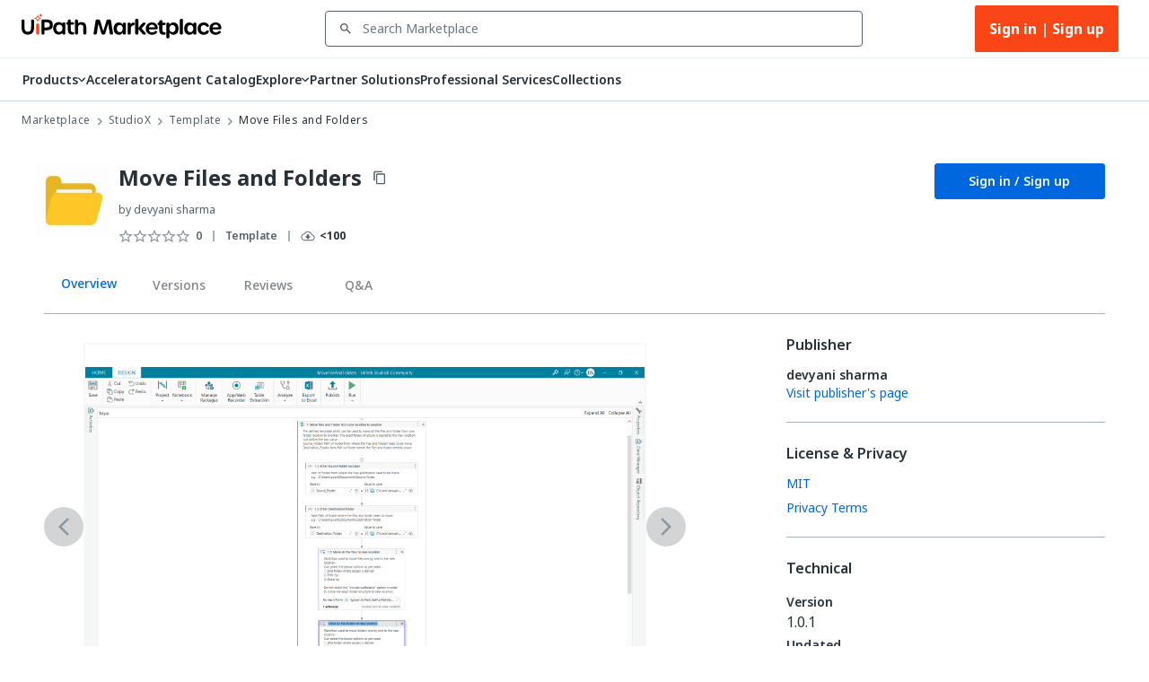

--- FILE ---
content_type: text/html; charset=utf-8
request_url: https://marketplace.uipath.com/listings/studiox-move-files-and-folders?utm_source=internal&utm_medium=related&utm_campaign=file-and-folder-organizer&clickSource=Listings.Related&recId=7c753266-8361-4d7c-a323-1a953ad1fb0b
body_size: 52304
content:
<!DOCTYPE html><html lang="en"><head><meta charSet="utf-8"/><title>Move Files and Folders  - RPA Component | UiPath Marketplace | Overview</title><meta property="og:title" content="Move Files and Folders  - RPA Component | UiPath Marketplace | Overview"/><meta name="description" content="Predefined template which can be used to move all files and folders from one folder location to another."/><meta property="og:description" content="Predefined template which can be used to move all files and folders from one folder location to another."/><meta property="og:site_name" content="UiPath Marketplace"/><meta property="og:image" content="https://marketplace.uipath.com/static/favicons/public/android-chrome-192x192.png"/><meta property="og:type" content="website"/><meta class="swiftype" name="domain-identifier" data-type="integer" content="5"/><meta class="swiftype" name="site-priority" data-type="integer" content="1"/><meta name="keywords" content="file, folder, move, exact structure"/><meta property="og:url" content="https://marketplace.uipath.com/listings/studiox-move-files-and-folders"/><link rel="canonical" href="https://marketplace.uipath.com/listings/studiox-move-files-and-folders"/><script type="application/ld+json">{&quot;@context&quot;:&quot;https://schema.org/&quot;,&quot;@type&quot;:&quot;BreadcrumbList&quot;,&quot;itemListElement&quot;:[{&quot;@type&quot;:&quot;ListItem&quot;,&quot;position&quot;:1,&quot;name&quot;:&quot;Marketplace&quot;,&quot;item&quot;:&quot;https://marketplace.uipath.com&quot;},{&quot;@type&quot;:&quot;ListItem&quot;,&quot;position&quot;:2,&quot;name&quot;:&quot;StudioX&quot;,&quot;item&quot;:&quot;https://marketplace.uipath.com/products/studiox&quot;},{&quot;@type&quot;:&quot;ListItem&quot;,&quot;position&quot;:3,&quot;name&quot;:&quot;Template&quot;,&quot;item&quot;:&quot;https://marketplace.uipath.com/products/studiox?productType=studiox&amp;component_type_id=15&quot;},{&quot;@type&quot;:&quot;ListItem&quot;,&quot;position&quot;:4,&quot;name&quot;:&quot;Move Files and Folders &quot;,&quot;item&quot;:&quot;https://marketplace.uipath.com/listings/studiox-move-files-and-folders&quot;}]}</script><meta name="viewport" content="width=device-width, initial-scale=1.0"/><meta name="next-head-count" content="15"/><meta charSet="UTF-8"/><link rel="apple-touch-icon" sizes="180x180" href="https://marketplace.uipath.com/static/favicons/public/apple-icon-120x120.png"/><link rel="icon" type="image/png" sizes="32x32" href="https://marketplace.uipath.com/static/favicons/public/favicon-32x32.png"/><link rel="icon" type="image/png" sizes="16x16" href="https://marketplace.uipath.com/static/favicons/public/favicon-16x16.png"/><link rel="mask-icon" href="https://marketplace.uipath.com/static/favicons/public/safari-pinned-tab.svg" color="#0067df"/><link rel="shortcut icon" href="https://marketplace.uipath.com/static/favicons/public/favicon.ico"/><link rel="stylesheet" href="https://cloud.uipath.com/portal_/apollo/packages/apollo-fonts/1.24.3/font.css"/><meta name="google-site-verification" content="EYiUCxJ8VJhd_FXCqwZgWfrg2TaBhl79TQ-q5gaqfKI"/><meta name="emotion-insertion-point" content=""/><style data-emotion="mui-style-global 1afs1uy">html{-webkit-font-smoothing:antialiased;-moz-osx-font-smoothing:grayscale;box-sizing:border-box;-webkit-text-size-adjust:100%;}*,*::before,*::after{box-sizing:inherit;}strong,b{font-weight:700;}body{margin:0;color:#273139;font-family:noto-sans,"Noto Sans JP","Noto Sans KR","Noto Sans SC","Noto Sans TC","Noto Sans",-apple-system,system-ui,BlinkMacSystemFont,"Segoe UI",Roboto,"Helvetica Neue",Arial,sans-serif;font-weight:400;font-size:1rem;line-height:1.5;background-color:#ffffff;}@media print{body{background-color:#ffffff;}}body::backdrop{background-color:#ffffff;}.cdk-overlay-container{z-index:1300;overflow:auto;}</style><style data-emotion="mui-style-global 1prfaxn">@-webkit-keyframes mui-auto-fill{from{display:block;}}@keyframes mui-auto-fill{from{display:block;}}@-webkit-keyframes mui-auto-fill-cancel{from{display:block;}}@keyframes mui-auto-fill-cancel{from{display:block;}}</style><style data-emotion="mui-style 1f37s0l 1sv84py iklgr9 7b6svr blx6ki ts395 1iidmby sd6jz8 1l8kwkg rlr749 656fyh 1byi7q9 1vv8k7p igs3ac ihdtdm pori7h 14gbam7 1bdalth xmywms nki4ok 169wynz xn0b1s 1vqa7q2 59jif6 1e11ubt 1dow5jp h1sdg1 al15ln vdiif7 1d2jhld 1s2xg0a 1tz4jd2 hmsm6i 17o5nyn 1fx8m19 148w1hs a0y2e3 hboir5 8atqhb u7qq7e 41bc67 ytumd6 1c8dhe7 1hf7ujd t5jj75 h2p3r1 k008qs 1eqbf1e 1qvpg29 1yg08l8 1kcb1vb pwzqal j7qwjs lrzu8d 1wf5ba 1dtnjt5 1tvjneb 10ff7pw 1jshzxo 547gwy iilwqe 1nws5kh v0i3p5 plcwhv 1g1oein 1110xcv 1uerpxb 70qvj9 1h0ev9p 1u20avu 3o0h5k 1y6ic72 1ufmekq uzw0sh 1a2asoj 79elbk 1xh6k8t 1m86mpn 2i2wac 1v9zdms 1lhxerj 1s0sau3 1ewwre9 f7tjro 18jpbi7 7sga7m sqn2v6 4mzrhs 1oqlibf yc0os3 nnke2y 1qm8gpy 1q3czvd bnl2rx oh3pin 6yx4wj 1awxeus 1r3gbkk 1nabju2 oyrjia mudn7a ntkixg 19idom 1axxvwk yba9ca oyc3sd vx7hw4 1h49l5o w49vnz 1w778je 1vx3qp3 735kui 19zkt3s 2y5njb o3bhg8 lmm745 9rmver 76ixki hyekhw tavflp 12z8lm3 zvz9v9 1gbkku9 14ptnus 3etzkp r5wu0g ky0wc3 1vsp7v0 1fkf7hb 1736fvw 1nizqsw 1l250rm 26uuhw xpoff9 zbp1rb m0kbt0 1fm7uy6 hk659j 1x9eoy6 zdpt2t 1mquvbu q1b605 12z0wuy">.mui-style-1f37s0l{background-color:#ffffff;color:#273139;-webkit-transition:box-shadow 300ms cubic-bezier(0.4, 0, 0.2, 1) 0ms;transition:box-shadow 300ms cubic-bezier(0.4, 0, 0.2, 1) 0ms;box-shadow:none;display:-webkit-box;display:-webkit-flex;display:-ms-flexbox;display:flex;-webkit-flex-direction:column;-ms-flex-direction:column;flex-direction:column;width:100%;box-sizing:border-box;-webkit-flex-shrink:0;-ms-flex-negative:0;flex-shrink:0;position:-webkit-sticky;position:sticky;z-index:1100;top:0;left:auto;right:0;background-color:#0067df;color:#ffffff;background-color:#ffffff;border-bottom:1px solid #cfd8dd;z-index:1305;}.mui-style-1sv84py{position:relative;display:-webkit-box;display:-webkit-flex;display:-ms-flexbox;display:flex;-webkit-align-items:center;-webkit-box-align:center;-ms-flex-align:center;align-items:center;padding-left:16px;padding-right:16px;min-height:56px;width:100%;max-width:1392px;display:-webkit-box;display:-webkit-flex;display:-ms-flexbox;display:flex;-webkit-box-pack:center;-ms-flex-pack:center;-webkit-justify-content:center;justify-content:center;-webkit-align-items:center;-webkit-box-align:center;-ms-flex-align:center;align-items:center;margin:0 auto;}@media (min-width:768px){.mui-style-1sv84py{padding-left:24px;padding-right:24px;}}@media (min-width:0px){@media (orientation: landscape){.mui-style-1sv84py{min-height:48px;}}}@media (min-width:768px){.mui-style-1sv84py{min-height:64px;}}.mui-style-iklgr9{margin-left:auto;display:none;width:100%;}@media (max-width:900px){.mui-style-iklgr9{display:block;}}.mui-style-7b6svr{margin-left:auto;border:none;background:transparent;padding:4px 8px;position:relative;}.mui-style-7b6svr:focus{outline:2px solid #f4f4f5;}.mui-style-blx6ki{width:20px;height:12px;display:inline-block;position:relative;border:none;background:transparent;padding:0;}.mui-style-blx6ki span{background:black;height:2px;width:20px;border-radius:1px;position:absolute;left:50%;-webkit-transform:translate(-50%,-50%);-moz-transform:translate(-50%,-50%);-ms-transform:translate(-50%,-50%);transform:translate(-50%,-50%);}.mui-style-blx6ki span:nth-of-type(1){top:0%;-webkit-transition:-webkit-transform 0.1s,width 0.1s 0.15s,top 0.1s 0.15s;transition:transform 0.1s,width 0.1s 0.15s,top 0.1s 0.15s;}.mui-style-blx6ki span:nth-of-type(2){top:50%;-webkit-transition:-webkit-transform 0.1s,width 0.1s 0.15s,top 0.1s 0.15s;transition:transform 0.1s,width 0.1s 0.15s,top 0.1s 0.15s;}.mui-style-blx6ki span:nth-of-type(3){top:100%;-webkit-transition:-webkit-transform 0.1s,width 0.1s 0.15s,top 0.1s 0.15s;transition:transform 0.1s,width 0.1s 0.15s,top 0.1s 0.15s;}.mui-style-ts395{width:auto;height:28px;cursor:pointer;}@media (max-width:900px){.mui-style-ts395{width:100%;}}.mui-style-1iidmby{width:100%;display:-webkit-box;display:-webkit-flex;display:-ms-flexbox;display:flex;-webkit-align-items:center;-webkit-box-align:center;-ms-flex-align:center;align-items:center;margin:0 115px;}@media (max-width:900px){.mui-style-1iidmby{margin:0;}}.mui-style-sd6jz8{width:100%;}@media (max-width:900px){.mui-style-sd6jz8{display:none;}}.mui-style-1l8kwkg{width:100%;color:#273139;padding:0;position:relative;z-index:1300;}.mui-style-1l8kwkg.Mui-focused .MuiAutocomplete-clearIndicator{visibility:visible;}@media (pointer: fine){.mui-style-1l8kwkg:hover .MuiAutocomplete-clearIndicator{visibility:visible;}}.mui-style-1l8kwkg .MuiAutocomplete-tag{margin:3px;max-width:calc(100% - 6px);}.mui-style-1l8kwkg .MuiAutocomplete-inputRoot{-webkit-box-flex-wrap:wrap;-webkit-flex-wrap:wrap;-ms-flex-wrap:wrap;flex-wrap:wrap;}.MuiAutocomplete-hasPopupIcon.mui-style-1l8kwkg .MuiAutocomplete-inputRoot,.MuiAutocomplete-hasClearIcon.mui-style-1l8kwkg .MuiAutocomplete-inputRoot{padding-right:30px;}.MuiAutocomplete-hasPopupIcon.MuiAutocomplete-hasClearIcon.mui-style-1l8kwkg .MuiAutocomplete-inputRoot{padding-right:56px;}.mui-style-1l8kwkg .MuiAutocomplete-inputRoot .MuiAutocomplete-input{width:0;min-width:30px;}.mui-style-1l8kwkg .MuiInput-root{padding-bottom:1px;}.mui-style-1l8kwkg .MuiInput-root .MuiInput-input{padding:4px 4px 4px 0px;}.mui-style-1l8kwkg .MuiInput-root.MuiInputBase-sizeSmall .MuiInput-input{padding:2px 4px 3px 0;}.mui-style-1l8kwkg .MuiOutlinedInput-root{padding:9px;}.MuiAutocomplete-hasPopupIcon.mui-style-1l8kwkg .MuiOutlinedInput-root,.MuiAutocomplete-hasClearIcon.mui-style-1l8kwkg .MuiOutlinedInput-root{padding-right:39px;}.MuiAutocomplete-hasPopupIcon.MuiAutocomplete-hasClearIcon.mui-style-1l8kwkg .MuiOutlinedInput-root{padding-right:65px;}.mui-style-1l8kwkg .MuiOutlinedInput-root .MuiAutocomplete-input{padding:7.5px 4px 7.5px 5px;}.mui-style-1l8kwkg .MuiOutlinedInput-root .MuiAutocomplete-endAdornment{right:9px;}.mui-style-1l8kwkg .MuiOutlinedInput-root.MuiInputBase-sizeSmall{padding-top:6px;padding-bottom:6px;padding-left:6px;}.mui-style-1l8kwkg .MuiOutlinedInput-root.MuiInputBase-sizeSmall .MuiAutocomplete-input{padding:2.5px 4px 2.5px 8px;}.mui-style-1l8kwkg .MuiFilledInput-root{padding-top:19px;padding-left:8px;}.MuiAutocomplete-hasPopupIcon.mui-style-1l8kwkg .MuiFilledInput-root,.MuiAutocomplete-hasClearIcon.mui-style-1l8kwkg .MuiFilledInput-root{padding-right:39px;}.MuiAutocomplete-hasPopupIcon.MuiAutocomplete-hasClearIcon.mui-style-1l8kwkg .MuiFilledInput-root{padding-right:65px;}.mui-style-1l8kwkg .MuiFilledInput-root .MuiFilledInput-input{padding:7px 4px;}.mui-style-1l8kwkg .MuiFilledInput-root .MuiAutocomplete-endAdornment{right:9px;}.mui-style-1l8kwkg .MuiFilledInput-root.MuiInputBase-sizeSmall{padding-bottom:1px;}.mui-style-1l8kwkg .MuiFilledInput-root.MuiInputBase-sizeSmall .MuiFilledInput-input{padding:2.5px 4px;}.mui-style-1l8kwkg .MuiInputBase-hiddenLabel{padding-top:8px;}.mui-style-1l8kwkg .MuiFilledInput-root.MuiInputBase-hiddenLabel{padding-top:0;padding-bottom:0;}.mui-style-1l8kwkg .MuiFilledInput-root.MuiInputBase-hiddenLabel .MuiAutocomplete-input{padding-top:16px;padding-bottom:17px;}.mui-style-1l8kwkg .MuiFilledInput-root.MuiInputBase-hiddenLabel.MuiInputBase-sizeSmall .MuiAutocomplete-input{padding-top:8px;padding-bottom:9px;}.mui-style-1l8kwkg .MuiAutocomplete-input{-webkit-box-flex:1;-webkit-flex-grow:1;-ms-flex-positive:1;flex-grow:1;text-overflow:ellipsis;opacity:1;}.mui-style-1l8kwkg.Mui-disabled{color:#8a97a0;}.mui-style-1l8kwkg .MuiAutocomplete-inputRoot[class*="MuiOutlinedInput-root"]{padding-top:2.38px;padding-bottom:2px;}.mui-style-1l8kwkg+.MuiAutocomplete-popper .MuiAutocomplete-option:hover{background-color:#ecedee;}.mui-style-rlr749{display:-webkit-inline-box;display:-webkit-inline-flex;display:-ms-inline-flexbox;display:inline-flex;-webkit-flex-direction:column;-ms-flex-direction:column;flex-direction:column;position:relative;min-width:0;padding:0;margin:0;border:0;vertical-align:top;width:100%;background-color:#ffffff;}.mui-style-rlr749 .MuiInputLabel-formControl{position:unset;-webkit-transform:none;-moz-transform:none;-ms-transform:none;transform:none;}.mui-style-rlr749 textarea{border-color:#526069;border-radius:3px;padding:6px 8px;font-size:14px;font-family:noto-sans,"Noto Sans JP","Noto Sans KR","Noto Sans SC","Noto Sans TC","Noto Sans",-apple-system,system-ui,BlinkMacSystemFont,"Segoe UI",Roboto,"Helvetica Neue",Arial,sans-serif;line-height:20px;color:#273139;background-color:#ffffff;}.mui-style-rlr749 textarea:hover{border-color:#273139;}.mui-style-rlr749 textarea:focus{outline:none;}.mui-style-rlr749 textarea:placeholder{font-size:14px;line-height:20px;color:#6b7882;}.mui-style-rlr749 textarea::-webkit-input-placeholder{font-size:14px;line-height:20px;color:#6b7882;}.mui-style-rlr749 textarea:-moz-placeholder{font-size:14px;line-height:20px;color:#6b7882;}.mui-style-rlr749 textarea::-moz-placeholder{font-size:14px;line-height:20px;color:#6b7882;}.mui-style-rlr749 textarea:-ms-input-placeholder{font-size:14px;line-height:20px;color:#6b7882;}.mui-style-rlr749 .MuiFormHelperText-contained{margin:4px 0 0 0;}.mui-style-rlr749 .MuiFormHelperText-contained .mui-style-rlr749.mui-style-rlr749:not(.Mui-error){color:#526069;}.mui-style-rlr749.MuiFormHelperText-root .Mui-error{color:#a6040a;}.mui-style-rlr749 .MuiInputLabel-root{-webkit-transform:none;-moz-transform:none;-ms-transform:none;transform:none;position:relative;}.mui-style-rlr749 .MuiInputBase-root.Mui-focused .MuiOutlinedInput-notchedOutline{border-color:#0067df;}.mui-style-rlr749 .MuiInputBase-root:has(input[readonly]) .MuiInputBase-input{cursor:default;}.mui-style-rlr749 .MuiInputBase-root:has(input[readonly]).Mui-focused .MuiOutlinedInput-notchedOutline{border-width:1px;}.mui-style-rlr749.ap-omit-start-adornment-spacing .MuiInputAdornment-positionStart{margin-right:unset;}.mui-style-rlr749.ap-omit-start-adornment-spacing .MuiInputBase-inputAdornedStart{padding-left:2px;}.mui-style-656fyh{font-family:noto-sans,"Noto Sans JP","Noto Sans KR","Noto Sans SC","Noto Sans TC","Noto Sans",-apple-system,system-ui,BlinkMacSystemFont,"Segoe UI",Roboto,"Helvetica Neue",Arial,sans-serif;font-weight:400;font-size:1rem;line-height:1.4375em;color:#273139;box-sizing:border-box;position:relative;cursor:text;display:-webkit-inline-box;display:-webkit-inline-flex;display:-ms-inline-flexbox;display:inline-flex;-webkit-align-items:center;-webkit-box-align:center;-ms-flex-align:center;align-items:center;width:100%;position:relative;border-radius:4px;padding-left:14px;padding-right:14px;background-color:#ffffff;padding-left:8px;color:#526069;color:#526069;padding-right:8px;}.mui-style-656fyh.Mui-disabled{color:#8a97a0;cursor:default;}.mui-style-656fyh.Mui-disabled{color:#8a97a0;background-color:#ecedee;background:#ecedee;}.mui-style-656fyh.Mui-error .MuiOutlinedInput-notchedOutline{border-color:#a6040a!important;}.mui-style-656fyh:hover .MuiOutlinedInput-notchedOutline{border-color:#273139;}@media (hover: none){.mui-style-656fyh:hover .MuiOutlinedInput-notchedOutline{border-color:rgba(0, 0, 0, 0.23);}}.mui-style-656fyh.Mui-focused .MuiOutlinedInput-notchedOutline{border-color:#0067df;border-width:2px;}.mui-style-656fyh.Mui-error .MuiOutlinedInput-notchedOutline{border-color:#cc3d45;}.mui-style-656fyh.Mui-disabled .MuiOutlinedInput-notchedOutline{border-color:rgba(0, 0, 0, 0.26);}.mui-style-656fyh:hover:not(.Mui-focused) .MuiOutlinedInput-notchedOutline{border-color:#273139;}.mui-style-656fyh .MuiOutlinedInput-notchedOutline{top:0;border-color:#526069;}.mui-style-656fyh .MuiOutlinedInput-notchedOutline legend span{display:none;}.mui-style-656fyh.Mui-disabled .MuiOutlinedInput-notchedOutline{border-color:#cfd8dd;}.mui-style-656fyh.Mui-disabled:hover .MuiOutlinedInput-notchedOutline{border-color:#cfd8dd;}.mui-style-656fyh svg{display:block;}.mui-style-1byi7q9{width:12px;height:12px;margin:0 8px;padding:0px;}.mui-style-1vv8k7p{font:inherit;letter-spacing:inherit;color:currentColor;padding:4px 0 5px;border:0;box-sizing:content-box;background:none;height:1.4375em;margin:0;-webkit-tap-highlight-color:transparent;display:block;min-width:0;width:100%;-webkit-animation-name:mui-auto-fill-cancel;animation-name:mui-auto-fill-cancel;-webkit-animation-duration:10ms;animation-duration:10ms;font-size:14px;font-family:noto-sans,"Noto Sans JP","Noto Sans KR","Noto Sans SC","Noto Sans TC","Noto Sans",-apple-system,system-ui,BlinkMacSystemFont,"Segoe UI",Roboto,"Helvetica Neue",Arial,sans-serif;padding:16.5px 14px;padding-left:0;padding-right:0;padding-left:16px;padding-right:16px;padding-top:11.38px;padding-bottom:12px;height:16.625px;color:#273139;font-size:14px;line-height:20px;padding-left:8px;padding-right:8px;}.mui-style-1vv8k7p::-webkit-input-placeholder{color:currentColor;opacity:0.42;-webkit-transition:opacity 200ms cubic-bezier(0.4, 0, 0.2, 1) 0ms;transition:opacity 200ms cubic-bezier(0.4, 0, 0.2, 1) 0ms;}.mui-style-1vv8k7p::-moz-placeholder{color:currentColor;opacity:0.42;-webkit-transition:opacity 200ms cubic-bezier(0.4, 0, 0.2, 1) 0ms;transition:opacity 200ms cubic-bezier(0.4, 0, 0.2, 1) 0ms;}.mui-style-1vv8k7p:-ms-input-placeholder{color:currentColor;opacity:0.42;-webkit-transition:opacity 200ms cubic-bezier(0.4, 0, 0.2, 1) 0ms;transition:opacity 200ms cubic-bezier(0.4, 0, 0.2, 1) 0ms;}.mui-style-1vv8k7p::-ms-input-placeholder{color:currentColor;opacity:0.42;-webkit-transition:opacity 200ms cubic-bezier(0.4, 0, 0.2, 1) 0ms;transition:opacity 200ms cubic-bezier(0.4, 0, 0.2, 1) 0ms;}.mui-style-1vv8k7p:focus{outline:0;}.mui-style-1vv8k7p:invalid{box-shadow:none;}.mui-style-1vv8k7p::-webkit-search-decoration{-webkit-appearance:none;}label[data-shrink=false]+.MuiInputBase-formControl .mui-style-1vv8k7p::-webkit-input-placeholder{opacity:0!important;}label[data-shrink=false]+.MuiInputBase-formControl .mui-style-1vv8k7p::-moz-placeholder{opacity:0!important;}label[data-shrink=false]+.MuiInputBase-formControl .mui-style-1vv8k7p:-ms-input-placeholder{opacity:0!important;}label[data-shrink=false]+.MuiInputBase-formControl .mui-style-1vv8k7p::-ms-input-placeholder{opacity:0!important;}label[data-shrink=false]+.MuiInputBase-formControl .mui-style-1vv8k7p:focus::-webkit-input-placeholder{opacity:0.42;}label[data-shrink=false]+.MuiInputBase-formControl .mui-style-1vv8k7p:focus::-moz-placeholder{opacity:0.42;}label[data-shrink=false]+.MuiInputBase-formControl .mui-style-1vv8k7p:focus:-ms-input-placeholder{opacity:0.42;}label[data-shrink=false]+.MuiInputBase-formControl .mui-style-1vv8k7p:focus::-ms-input-placeholder{opacity:0.42;}.mui-style-1vv8k7p.Mui-disabled{opacity:1;-webkit-text-fill-color:#8a97a0;}.mui-style-1vv8k7p:-webkit-autofill{-webkit-animation-duration:5000s;animation-duration:5000s;-webkit-animation-name:mui-auto-fill;animation-name:mui-auto-fill;}.mui-style-1vv8k7p.Mui-disabled{color:#8a97a0;background-color:#ecedee;background:#ecedee;}.mui-style-1vv8k7p:-webkit-autofill{border-radius:inherit;}.mui-style-1vv8k7p::-webkit-input-placeholder{opacity:1;color:#6b7882;}.mui-style-1vv8k7p::-moz-placeholder{opacity:1;color:#6b7882;}.mui-style-1vv8k7p:-ms-input-placeholder{opacity:1;color:#6b7882;}.mui-style-1vv8k7p::placeholder{opacity:1;color:#6b7882;}.mui-style-1vv8k7p.disabled{padding-top:11.38px;padding-bottom:12px;padding-left:16px;padding-right:16px;}.mui-style-1vv8k7p.mui-style-1vv8k7p.MuiAutocomplete-input{padding-top:9.5px;padding-bottom:9.5px;height:16.625px;}.mui-style-1vv8k7p.mui-style-1vv8k7p.MuiSelect-select{padding-top:10px;padding-bottom:10px;padding-left:16px;min-height:20px;}.mui-style-igs3ac{text-align:left;position:absolute;bottom:0;right:0;top:-5px;left:0;margin:0;padding:0 8px;pointer-events:none;border-radius:inherit;border-style:solid;border-width:1px;overflow:hidden;min-width:0%;border-color:rgba(0, 0, 0, 0.23);}.mui-style-ihdtdm{float:unset;width:auto;overflow:hidden;padding:0;line-height:11px;-webkit-transition:width 150ms cubic-bezier(0.0, 0, 0.2, 1) 0ms;transition:width 150ms cubic-bezier(0.0, 0, 0.2, 1) 0ms;}.mui-style-pori7h{display:-webkit-box;display:-webkit-flex;display:-ms-flexbox;display:flex;-webkit-box-pack:end;-ms-flex-pack:end;-webkit-justify-content:flex-end;justify-content:flex-end;-webkit-align-items:center;-webkit-box-align:center;-ms-flex-align:center;align-items:center;}.mui-style-14gbam7{display:-webkit-box;display:-webkit-flex;display:-ms-flexbox;display:flex;}@media (max-width:900px){.mui-style-14gbam7{height:100%;position:absolute;top:48px;left:0;display:none;-webkit-flex-direction:column;-ms-flex-direction:column;flex-direction:column;width:100%;background:#ffffff;z-index:1200;min-height:calc(100vh - 59px);min-height:calc(var(--vh,1vh) * 100 - 59px);overflow:auto;}}.mui-style-1bdalth{display:-webkit-box;display:-webkit-flex;display:-ms-flexbox;display:flex;}@media (max-width:900px){.mui-style-1bdalth{-webkit-flex-direction:column;-ms-flex-direction:column;flex-direction:column;height:100%;}.mui-style-1bdalth>div{border-top:1px solid #cfd8dd;}.mui-style-1bdalth>:last-child{border-bottom:1px solid #cfd8dd;}}.mui-style-xmywms{display:-webkit-box;display:-webkit-flex;display:-ms-flexbox;display:flex;-webkit-align-items:center;-webkit-box-align:center;-ms-flex-align:center;align-items:center;gap:32px;}@media (max-width:900px){.mui-style-xmywms{-webkit-flex-direction:column;-ms-flex-direction:column;flex-direction:column;gap:0px;height:100%;}}.mui-style-nki4ok{display:block;width:100%;}@media (min-width:900px){.mui-style-nki4ok{display:none;}}.mui-style-169wynz{display:-webkit-inline-box;display:-webkit-inline-flex;display:-ms-inline-flexbox;display:inline-flex;-webkit-flex-direction:column;-ms-flex-direction:column;flex-direction:column;position:relative;min-width:0;padding:0;margin:0;border:0;vertical-align:top;width:100%;-webkit-animation:none;animation:none;}.mui-style-169wynz .MuiInputLabel-formControl{position:unset;-webkit-transform:none;-moz-transform:none;-ms-transform:none;transform:none;}.mui-style-169wynz textarea{border-color:#526069;border-radius:3px;padding:6px 8px;font-size:14px;font-family:noto-sans,"Noto Sans JP","Noto Sans KR","Noto Sans SC","Noto Sans TC","Noto Sans",-apple-system,system-ui,BlinkMacSystemFont,"Segoe UI",Roboto,"Helvetica Neue",Arial,sans-serif;line-height:20px;color:#273139;background-color:#ffffff;}.mui-style-169wynz textarea:hover{border-color:#273139;}.mui-style-169wynz textarea:focus{outline:none;}.mui-style-169wynz textarea:placeholder{font-size:14px;line-height:20px;color:#6b7882;}.mui-style-169wynz textarea::-webkit-input-placeholder{font-size:14px;line-height:20px;color:#6b7882;}.mui-style-169wynz textarea:-moz-placeholder{font-size:14px;line-height:20px;color:#6b7882;}.mui-style-169wynz textarea::-moz-placeholder{font-size:14px;line-height:20px;color:#6b7882;}.mui-style-169wynz textarea:-ms-input-placeholder{font-size:14px;line-height:20px;color:#6b7882;}.mui-style-169wynz .MuiFormHelperText-contained{margin:4px 0 0 0;}.mui-style-169wynz .MuiFormHelperText-contained .mui-style-169wynz.mui-style-169wynz:not(.Mui-error){color:#526069;}.mui-style-169wynz.MuiFormHelperText-root .Mui-error{color:#a6040a;}.mui-style-169wynz .MuiInputLabel-root{-webkit-transform:none;-moz-transform:none;-ms-transform:none;transform:none;position:relative;}.mui-style-169wynz .MuiInputBase-root.Mui-focused .MuiOutlinedInput-notchedOutline{border-color:#0067df;}.mui-style-169wynz .MuiInputBase-root:has(input[readonly]) .MuiInputBase-input{cursor:default;}.mui-style-169wynz .MuiInputBase-root:has(input[readonly]).Mui-focused .MuiOutlinedInput-notchedOutline{border-width:1px;}.mui-style-169wynz.ap-omit-start-adornment-spacing .MuiInputAdornment-positionStart{margin-right:unset;}.mui-style-169wynz.ap-omit-start-adornment-spacing .MuiInputBase-inputAdornedStart{padding-left:2px;}@-webkit-keyframes fadeInRight{from{opacity:0;-webkit-transform:translateX(10px);-moz-transform:translateX(10px);-ms-transform:translateX(10px);transform:translateX(10px);}to{opacity:1;}}@keyframes fadeInRight{from{opacity:0;-webkit-transform:translateX(10px);-moz-transform:translateX(10px);-ms-transform:translateX(10px);transform:translateX(10px);}to{opacity:1;}}.mui-style-169wynz .MuiOutlinedInput-adornedEnd{padding-right:8px;}.mui-style-169wynz.MuiOutlinedInput-root{border-top:unset;border-bottom:1px solid #a4b1b8;}.mui-style-169wynz.Mui-focused{border-bottom:1px solid #0067df;}.mui-style-169wynz .MuiOutlinedInput-root.Mui-focused .MuiOutlinedInput-notchedOutline{border-color:#0067df;border-width:1px;}.mui-style-169wynz .MuiOutlinedInput-input{color:#273139;font-size:14px;line-height:24px;font-weight:400;}.mui-style-169wynz .MuiInputBase-root{background-color:#ffffff;height:65px;}.mui-style-169wynz fieldset{border-top:unset;border-left:unset;border-right:unset;border-radius:0;border-bottom:1px solid #a4b1b8;}.mui-style-xn0b1s{font-family:noto-sans,"Noto Sans JP","Noto Sans KR","Noto Sans SC","Noto Sans TC","Noto Sans",-apple-system,system-ui,BlinkMacSystemFont,"Segoe UI",Roboto,"Helvetica Neue",Arial,sans-serif;font-weight:400;font-size:1rem;line-height:1.4375em;color:#273139;box-sizing:border-box;position:relative;cursor:text;display:-webkit-inline-box;display:-webkit-inline-flex;display:-ms-inline-flexbox;display:inline-flex;-webkit-align-items:center;-webkit-box-align:center;-ms-flex-align:center;align-items:center;position:relative;border-radius:4px;padding-left:14px;background-color:#ffffff;padding-left:8px;color:#526069;}.mui-style-xn0b1s.Mui-disabled{color:#8a97a0;cursor:default;}.mui-style-xn0b1s.Mui-disabled{color:#8a97a0;background-color:#ecedee;background:#ecedee;}.mui-style-xn0b1s.Mui-error .MuiOutlinedInput-notchedOutline{border-color:#a6040a!important;}.mui-style-xn0b1s:hover .MuiOutlinedInput-notchedOutline{border-color:#273139;}@media (hover: none){.mui-style-xn0b1s:hover .MuiOutlinedInput-notchedOutline{border-color:rgba(0, 0, 0, 0.23);}}.mui-style-xn0b1s.Mui-focused .MuiOutlinedInput-notchedOutline{border-color:#0067df;border-width:2px;}.mui-style-xn0b1s.Mui-error .MuiOutlinedInput-notchedOutline{border-color:#cc3d45;}.mui-style-xn0b1s.Mui-disabled .MuiOutlinedInput-notchedOutline{border-color:rgba(0, 0, 0, 0.26);}.mui-style-xn0b1s:hover:not(.Mui-focused) .MuiOutlinedInput-notchedOutline{border-color:#273139;}.mui-style-xn0b1s .MuiOutlinedInput-notchedOutline{top:0;border-color:#526069;}.mui-style-xn0b1s .MuiOutlinedInput-notchedOutline legend span{display:none;}.mui-style-xn0b1s.Mui-disabled .MuiOutlinedInput-notchedOutline{border-color:#cfd8dd;}.mui-style-xn0b1s.Mui-disabled:hover .MuiOutlinedInput-notchedOutline{border-color:#cfd8dd;}.mui-style-xn0b1s svg{display:block;}.mui-style-1vqa7q2{width:16px;height:24px;margin:0 8px 0 0;padding:0px;-webkit-transition:-webkit-transform .5s ease;transition:transform .5s ease;}.mui-style-1vqa7q2:hover{-webkit-transform:scale(1.2);-moz-transform:scale(1.2);-ms-transform:scale(1.2);transform:scale(1.2);}.mui-style-59jif6{font:inherit;letter-spacing:inherit;color:currentColor;padding:4px 0 5px;border:0;box-sizing:content-box;background:none;height:1.4375em;margin:0;-webkit-tap-highlight-color:transparent;display:block;min-width:0;width:100%;-webkit-animation-name:mui-auto-fill-cancel;animation-name:mui-auto-fill-cancel;-webkit-animation-duration:10ms;animation-duration:10ms;font-size:14px;font-family:noto-sans,"Noto Sans JP","Noto Sans KR","Noto Sans SC","Noto Sans TC","Noto Sans",-apple-system,system-ui,BlinkMacSystemFont,"Segoe UI",Roboto,"Helvetica Neue",Arial,sans-serif;padding:16.5px 14px;padding-left:0;padding-left:16px;padding-right:16px;padding-top:11.38px;padding-bottom:12px;height:16.625px;color:#273139;font-size:14px;line-height:20px;padding-left:8px;}.mui-style-59jif6::-webkit-input-placeholder{color:currentColor;opacity:0.42;-webkit-transition:opacity 200ms cubic-bezier(0.4, 0, 0.2, 1) 0ms;transition:opacity 200ms cubic-bezier(0.4, 0, 0.2, 1) 0ms;}.mui-style-59jif6::-moz-placeholder{color:currentColor;opacity:0.42;-webkit-transition:opacity 200ms cubic-bezier(0.4, 0, 0.2, 1) 0ms;transition:opacity 200ms cubic-bezier(0.4, 0, 0.2, 1) 0ms;}.mui-style-59jif6:-ms-input-placeholder{color:currentColor;opacity:0.42;-webkit-transition:opacity 200ms cubic-bezier(0.4, 0, 0.2, 1) 0ms;transition:opacity 200ms cubic-bezier(0.4, 0, 0.2, 1) 0ms;}.mui-style-59jif6::-ms-input-placeholder{color:currentColor;opacity:0.42;-webkit-transition:opacity 200ms cubic-bezier(0.4, 0, 0.2, 1) 0ms;transition:opacity 200ms cubic-bezier(0.4, 0, 0.2, 1) 0ms;}.mui-style-59jif6:focus{outline:0;}.mui-style-59jif6:invalid{box-shadow:none;}.mui-style-59jif6::-webkit-search-decoration{-webkit-appearance:none;}label[data-shrink=false]+.MuiInputBase-formControl .mui-style-59jif6::-webkit-input-placeholder{opacity:0!important;}label[data-shrink=false]+.MuiInputBase-formControl .mui-style-59jif6::-moz-placeholder{opacity:0!important;}label[data-shrink=false]+.MuiInputBase-formControl .mui-style-59jif6:-ms-input-placeholder{opacity:0!important;}label[data-shrink=false]+.MuiInputBase-formControl .mui-style-59jif6::-ms-input-placeholder{opacity:0!important;}label[data-shrink=false]+.MuiInputBase-formControl .mui-style-59jif6:focus::-webkit-input-placeholder{opacity:0.42;}label[data-shrink=false]+.MuiInputBase-formControl .mui-style-59jif6:focus::-moz-placeholder{opacity:0.42;}label[data-shrink=false]+.MuiInputBase-formControl .mui-style-59jif6:focus:-ms-input-placeholder{opacity:0.42;}label[data-shrink=false]+.MuiInputBase-formControl .mui-style-59jif6:focus::-ms-input-placeholder{opacity:0.42;}.mui-style-59jif6.Mui-disabled{opacity:1;-webkit-text-fill-color:#8a97a0;}.mui-style-59jif6:-webkit-autofill{-webkit-animation-duration:5000s;animation-duration:5000s;-webkit-animation-name:mui-auto-fill;animation-name:mui-auto-fill;}.mui-style-59jif6.Mui-disabled{color:#8a97a0;background-color:#ecedee;background:#ecedee;}.mui-style-59jif6:-webkit-autofill{border-radius:inherit;}.mui-style-59jif6::-webkit-input-placeholder{opacity:1;color:#6b7882;}.mui-style-59jif6::-moz-placeholder{opacity:1;color:#6b7882;}.mui-style-59jif6:-ms-input-placeholder{opacity:1;color:#6b7882;}.mui-style-59jif6::placeholder{opacity:1;color:#6b7882;}.mui-style-59jif6.disabled{padding-top:11.38px;padding-bottom:12px;padding-left:16px;padding-right:16px;}.mui-style-59jif6.mui-style-59jif6.MuiAutocomplete-input{padding-top:9.5px;padding-bottom:9.5px;height:16.625px;}.mui-style-59jif6.mui-style-59jif6.MuiSelect-select{padding-top:10px;padding-bottom:10px;padding-left:16px;min-height:20px;}.mui-style-1e11ubt{box-sizing:border-box;display:-webkit-box;display:-webkit-flex;display:-ms-flexbox;display:flex;-webkit-box-flex-wrap:wrap;-webkit-flex-wrap:wrap;-ms-flex-wrap:wrap;flex-wrap:wrap;width:100%;-webkit-flex-direction:row;-ms-flex-direction:row;flex-direction:row;-webkit-box-flex-wrap:unset;-webkit-flex-wrap:unset;-ms-flex-wrap:unset;flex-wrap:unset;gap:24px;-webkit-align-items:center;-webkit-box-align:center;-ms-flex-align:center;align-items:center;position:relative;z-index:1;}@media (max-width:900px){.mui-style-1e11ubt{width:100%;-webkit-flex-direction:column;-ms-flex-direction:column;flex-direction:column;gap:0px;height:100%;}}@media (max-width:1280px){.mui-style-1e11ubt{gap:12px;}}.mui-style-1dow5jp{display:-webkit-box;display:-webkit-flex;display:-ms-flexbox;display:flex;}@media (max-width:900px){.mui-style-1dow5jp{width:100%;}}.mui-style-h1sdg1{position:relative;font-size:14px;line-height:20px;color:#273139;z-index:1201;overflow:visible;display:inline-block;}@media (max-width: 900px){.mui-style-h1sdg1{display:none;}}.mui-style-h1sdg1:hover,.mui-style-h1sdg1:focus{outline:none;color:#0067df;}.mui-style-al15ln{padding:0px;border-radius:2px;cursor:pointer;position:relative;-webkit-transition:0.3s;transition:0.3s;white-space:nowrap;}@media (max-width:768px){.mui-style-al15ln{width:180px;}}.mui-style-vdiif7{display:-webkit-box;display:-webkit-flex;display:-ms-flexbox;display:flex;-webkit-flex-direction:row;-ms-flex-direction:row;flex-direction:row;gap:10px;}.mui-style-vdiif7:hover>.arrow{-webkit-transform:rotate(180deg);-moz-transform:rotate(180deg);-ms-transform:rotate(180deg);transform:rotate(180deg);}.mui-style-1d2jhld{margin:0;font-family:noto-sans,"Noto Sans JP","Noto Sans KR","Noto Sans SC","Noto Sans TC","Noto Sans",-apple-system,system-ui,BlinkMacSystemFont,"Segoe UI",Roboto,"Helvetica Neue",Arial,sans-serif;font-weight:400;font-size:0.75rem;line-height:1.66;font-weight:600;font-size:14px;line-height:20px;color:#273139;display:block;padding-bottom:8px;color:#273139;border-bottom:5px solid transparent;-webkit-transition:all 0.2s ease;transition:all 0.2s ease;}.mui-style-1d2jhld:hover{color:#0067df;border-bottom-color:#0067df;}.mui-style-1s2xg0a{margin-left:auto;position:relative;margin-bottom:10px;}.mui-style-1tz4jd2{background-color:#ffffff;color:#273139;-webkit-transition:box-shadow 300ms cubic-bezier(0.4, 0, 0.2, 1) 0ms;transition:box-shadow 300ms cubic-bezier(0.4, 0, 0.2, 1) 0ms;border-radius:4px;box-shadow:0px 2px 1px -1px rgba(0,0,0,0.2),0px 1px 1px 0px rgba(0,0,0,0.14),0px 1px 3px 0px rgba(0,0,0,0.12);position:relative;-webkit-transition:margin 150ms cubic-bezier(0.4, 0, 0.2, 1) 0ms;transition:margin 150ms cubic-bezier(0.4, 0, 0.2, 1) 0ms;overflow-anchor:none;border-radius:0;}.mui-style-1tz4jd2::before{position:absolute;left:0;top:-1px;right:0;height:1px;content:"";opacity:1;background-color:#a4b1b8;-webkit-transition:opacity 150ms cubic-bezier(0.4, 0, 0.2, 1) 0ms,background-color 150ms cubic-bezier(0.4, 0, 0.2, 1) 0ms;transition:opacity 150ms cubic-bezier(0.4, 0, 0.2, 1) 0ms,background-color 150ms cubic-bezier(0.4, 0, 0.2, 1) 0ms;}.mui-style-1tz4jd2:first-of-type::before{display:none;}.mui-style-1tz4jd2.Mui-expanded::before{opacity:0;}.mui-style-1tz4jd2.Mui-expanded:first-of-type{margin-top:0;}.mui-style-1tz4jd2.Mui-expanded:last-of-type{margin-bottom:0;}.mui-style-1tz4jd2.Mui-expanded+.mui-style-1tz4jd2.Mui-expanded::before{display:none;}.mui-style-1tz4jd2.Mui-disabled{background-color:rgba(0, 0, 0, 0.12);}.mui-style-1tz4jd2:first-of-type{border-top-left-radius:4px;border-top-right-radius:4px;}.mui-style-1tz4jd2:last-of-type{border-bottom-left-radius:4px;border-bottom-right-radius:4px;}@supports (-ms-ime-align: auto){.mui-style-1tz4jd2:last-of-type{border-bottom-left-radius:0;border-bottom-right-radius:0;}}.mui-style-1tz4jd2.Mui-expanded{margin:16px 0;}.mui-style-1tz4jd2 .MuiAccordionSummary-root.Mui-expanded{min-height:unset;}.mui-style-1tz4jd2 .MuiAccordionDetails-root{padding:0px 12px 16px;}.mui-style-1tz4jd2 .MuiAccordionSummary-root{padding-left:12px;padding-right:24px;}.mui-style-1tz4jd2 .MuiAccordionSummary-content{font-weight:600;margin:12px 0px 8px;}.mui-style-1tz4jd2.MuiPaper-elevation1{box-shadow:unset;border-bottom:1px solid #cfd8dd;}.mui-style-1tz4jd2.MuiPaper-root{padding-top:8px;padding-bottom:8px;}.mui-style-hmsm6i{display:-webkit-inline-box;display:-webkit-inline-flex;display:-ms-inline-flexbox;display:inline-flex;-webkit-align-items:center;-webkit-box-align:center;-ms-flex-align:center;align-items:center;-webkit-box-pack:center;-ms-flex-pack:center;-webkit-justify-content:center;justify-content:center;position:relative;box-sizing:border-box;-webkit-tap-highlight-color:transparent;background-color:transparent;outline:0;border:0;margin:0;border-radius:0;padding:0;cursor:pointer;-webkit-user-select:none;-moz-user-select:none;-ms-user-select:none;user-select:none;vertical-align:middle;-moz-appearance:none;-webkit-appearance:none;-webkit-text-decoration:none;text-decoration:none;color:inherit;display:-webkit-box;display:-webkit-flex;display:-ms-flexbox;display:flex;min-height:48px;padding:0px 16px;-webkit-transition:min-height 150ms cubic-bezier(0.4, 0, 0.2, 1) 0ms,background-color 150ms cubic-bezier(0.4, 0, 0.2, 1) 0ms;transition:min-height 150ms cubic-bezier(0.4, 0, 0.2, 1) 0ms,background-color 150ms cubic-bezier(0.4, 0, 0.2, 1) 0ms;}.mui-style-hmsm6i::-moz-focus-inner{border-style:none;}.mui-style-hmsm6i.Mui-disabled{pointer-events:none;cursor:default;}@media print{.mui-style-hmsm6i{-webkit-print-color-adjust:exact;color-adjust:exact;}}.mui-style-hmsm6i:focus-visible{outline:solid 2px #0067df;background-color:#52606914;}.mui-style-hmsm6i:active{background-color:#5260691f;}.mui-style-hmsm6i:hover{background-color:#52606914;}.mui-style-hmsm6i.Mui-focusVisible{background-color:rgba(0, 0, 0, 0.12);}.mui-style-hmsm6i.Mui-disabled{opacity:0.38;}.mui-style-hmsm6i:hover:not(.Mui-disabled){cursor:pointer;}.mui-style-hmsm6i.Mui-expanded{min-height:64px;}.mui-style-17o5nyn{display:-webkit-box;display:-webkit-flex;display:-ms-flexbox;display:flex;-webkit-box-flex:1;-webkit-flex-grow:1;-ms-flex-positive:1;flex-grow:1;margin:12px 0;-webkit-transition:margin 150ms cubic-bezier(0.4, 0, 0.2, 1) 0ms;transition:margin 150ms cubic-bezier(0.4, 0, 0.2, 1) 0ms;}.mui-style-17o5nyn.Mui-expanded{margin:20px 0;}.mui-style-1fx8m19{display:-webkit-box;display:-webkit-flex;display:-ms-flexbox;display:flex;color:rgba(0, 0, 0, 0.54);-webkit-transform:rotate(0deg);-moz-transform:rotate(0deg);-ms-transform:rotate(0deg);transform:rotate(0deg);-webkit-transition:-webkit-transform 150ms cubic-bezier(0.4, 0, 0.2, 1) 0ms;transition:transform 150ms cubic-bezier(0.4, 0, 0.2, 1) 0ms;}.mui-style-1fx8m19.Mui-expanded{-webkit-transform:rotate(180deg);-moz-transform:rotate(180deg);-ms-transform:rotate(180deg);transform:rotate(180deg);}.mui-style-148w1hs{height:25px;width:25px;}.mui-style-a0y2e3{height:0;overflow:hidden;-webkit-transition:height 300ms cubic-bezier(0.4, 0, 0.2, 1) 0ms;transition:height 300ms cubic-bezier(0.4, 0, 0.2, 1) 0ms;visibility:hidden;}.mui-style-hboir5{display:-webkit-box;display:-webkit-flex;display:-ms-flexbox;display:flex;width:100%;}.mui-style-8atqhb{width:100%;}.mui-style-u7qq7e{padding:8px 16px 16px;}.mui-style-41bc67{box-sizing:border-box;display:-webkit-box;display:-webkit-flex;display:-ms-flexbox;display:flex;-webkit-box-flex-wrap:wrap;-webkit-flex-wrap:wrap;-ms-flex-wrap:wrap;flex-wrap:wrap;width:100%;-webkit-flex-direction:column;-ms-flex-direction:column;flex-direction:column;}.mui-style-41bc67>.MuiGrid-item{max-width:none;}.mui-style-ytumd6{-webkit-text-decoration:none;text-decoration:none;}.mui-style-1c8dhe7{display:block;padding:12px 24px;color:#273139;line-height:1.5;font-weight:400;font-size:14px;line-height:20px;-webkit-text-decoration:none;text-decoration:none;outline:none;cursor:pointer;position:relative;-webkit-transition:color 0.2s ease,background-color 0.2s ease;transition:color 0.2s ease,background-color 0.2s ease;padding:0px;}.mui-style-1c8dhe7:hover,.mui-style-1c8dhe7:focus{color:#0067df;background:rgba(0, 0, 0, 0.04);}.mui-style-1c8dhe7:hover::before,.mui-style-1c8dhe7:focus::before{background:#0067df;}@media (max-width:900px){.mui-style-1c8dhe7{padding:6px 32px 6px 0px;border:none;}}.mui-style-1hf7ujd{display:block;width:100%;margin-top:auto;}@media (min-width:900px){.mui-style-1hf7ujd{display:none;}}.mui-style-t5jj75{height:100%;display:-webkit-box;display:-webkit-flex;display:-ms-flexbox;display:flex;-webkit-flex-direction:column;-ms-flex-direction:column;flex-direction:column;-webkit-align-items:center;-webkit-box-align:center;-ms-flex-align:center;align-items:center;padding-bottom:18px;}.mui-style-h2p3r1{margin:0;font-family:noto-sans,"Noto Sans JP","Noto Sans KR","Noto Sans SC","Noto Sans TC","Noto Sans",-apple-system,system-ui,BlinkMacSystemFont,"Segoe UI",Roboto,"Helvetica Neue",Arial,sans-serif;font-weight:400;font-size:1rem;line-height:1.5;font-size:14px;line-height:20px;color:#526069;font-weight:600;font-size:14px;line-height:20px;color:#0067df;cursor:pointer;}.mui-style-k008qs{display:-webkit-box;display:-webkit-flex;display:-ms-flexbox;display:flex;}@media (max-width:900px){.mui-style-1eqbf1e{display:none;}}.mui-style-1qvpg29{display:-webkit-inline-box;display:-webkit-inline-flex;display:-ms-inline-flexbox;display:inline-flex;-webkit-align-items:center;-webkit-box-align:center;-ms-flex-align:center;align-items:center;-webkit-box-pack:center;-ms-flex-pack:center;-webkit-justify-content:center;justify-content:center;position:relative;box-sizing:border-box;-webkit-tap-highlight-color:transparent;background-color:transparent;outline:0;border:0;margin:0;border-radius:0;padding:0;cursor:pointer;-webkit-user-select:none;-moz-user-select:none;-ms-user-select:none;user-select:none;vertical-align:middle;-moz-appearance:none;-webkit-appearance:none;-webkit-text-decoration:none;text-decoration:none;color:inherit;font-family:noto-sans,"Noto Sans JP","Noto Sans KR","Noto Sans SC","Noto Sans TC","Noto Sans",-apple-system,system-ui,BlinkMacSystemFont,"Segoe UI",Roboto,"Helvetica Neue",Arial,sans-serif;font-weight:500;font-size:0.875rem;line-height:1.75;text-transform:uppercase;min-width:64px;padding:6px 8px;border-radius:4px;-webkit-transition:background-color 250ms cubic-bezier(0.4, 0, 0.2, 1) 0ms,box-shadow 250ms cubic-bezier(0.4, 0, 0.2, 1) 0ms,border-color 250ms cubic-bezier(0.4, 0, 0.2, 1) 0ms,color 250ms cubic-bezier(0.4, 0, 0.2, 1) 0ms;transition:background-color 250ms cubic-bezier(0.4, 0, 0.2, 1) 0ms,box-shadow 250ms cubic-bezier(0.4, 0, 0.2, 1) 0ms,border-color 250ms cubic-bezier(0.4, 0, 0.2, 1) 0ms,color 250ms cubic-bezier(0.4, 0, 0.2, 1) 0ms;color:#0067df;height:40px;border-radius:3px;box-shadow:none;font-style:normal;font-weight:600;font-size:14px;padding:6px 16px;line-height:20px;text-transform:none;margin:0 10px;text-transform:none;height:52px;min-width:160px;display:-webkit-inline-box;display:-webkit-inline-flex;display:-ms-inline-flexbox;display:inline-flex;-webkit-box-pack:center;-ms-flex-pack:center;-webkit-justify-content:center;justify-content:center;-webkit-align-items:center;-webkit-box-align:center;-ms-flex-align:center;align-items:center;border-radius:2px;text-align:center;cursor:"pointer";font-family:noto-sans,"Noto Sans JP","Noto Sans KR","Noto Sans SC","Noto Sans TC","Noto Sans",-apple-system,system-ui,BlinkMacSystemFont,"Segoe UI",Roboto,"Helvetica Neue",Arial,sans-serif;font-weight:bold;font-size:16px;-webkit-text-decoration:none;text-decoration:none;padding:12px;-webkit-transform:scale(1) translate3d(0,0,0);-moz-transform:scale(1) translate3d(0,0,0);-ms-transform:scale(1) translate3d(0,0,0);transform:scale(1) translate3d(0,0,0);outline:none;-webkit-transition:color 0.3s,background 0.3s,border 0.3s;transition:color 0.3s,background 0.3s,border 0.3s;color:#ffffff;background:#fa4616;border:2px solid #fa4616;}.mui-style-1qvpg29::-moz-focus-inner{border-style:none;}.mui-style-1qvpg29.Mui-disabled{pointer-events:none;cursor:default;}@media print{.mui-style-1qvpg29{-webkit-print-color-adjust:exact;color-adjust:exact;}}.mui-style-1qvpg29:focus-visible{outline:solid 2px #0067df;background-color:#52606914;}.mui-style-1qvpg29:active{background-color:#5260691f;}.mui-style-1qvpg29:hover{background-color:#52606914;}.mui-style-1qvpg29:hover{-webkit-text-decoration:none;text-decoration:none;background-color:rgba(0, 103, 223, 0.04);}@media (hover: none){.mui-style-1qvpg29:hover{background-color:transparent;}}.mui-style-1qvpg29.Mui-disabled{color:rgba(0, 0, 0, 0.26);}.mui-style-1qvpg29:focus-visible{outline-offset:1px;}.mui-style-1qvpg29.warning{border:1px solid #b6242b;background-color:#b6242b;color:#f8f9fa;}.mui-style-1qvpg29.warning.MuiButton-containedSecondary{color:#f8f9fa;}.mui-style-1qvpg29.warning.mui-style-1qvpg29.warning:hover{background-color:#a6040a;border:1px solid #a6040a;color:#f8f9fa;box-shadow:none;}.mui-style-1qvpg29.warning.mui-style-1qvpg29.warning:focus{box-shadow:none;border:1px solid #a6040a;background-color:#a6040a;color:#f8f9fa;}.mui-style-1qvpg29.warning.mui-style-1qvpg29.warning:disabled{background-color:#ecedee;color:#8a97a0;border:1px solid #ecedee;}.mui-style-1qvpg29 .MuiButton-label{padding-left:8px;padding-right:8px;}.mui-style-1qvpg29.mui-style-1qvpg29:hover{background-color:#e9f1fa;}.mui-style-1qvpg29.mui-style-1qvpg29:focus{background-color:#e9f1fa;}.mui-style-1qvpg29.mui-style-1qvpg29:disabled{color:#8a97a0;}.mui-style-1qvpg29.mui-style-1qvpg29:focus-visible{background-color:#e9f1fa;}.mui-style-1qvpg29.mui-style-1qvpg29:active{background-color:#b2d2f3;}@media (max-width:900px){.mui-style-1qvpg29{width:100%;min-width:140px;max-height:42px;padding:8px;-webkit-transition:none;transition:none;}}.mui-style-1qvpg29.MuiButton-text.MuiButton-text:focus,.mui-style-1qvpg29.MuiButton-text.MuiButton-text:hover{color:#ffffff;background:#da3b11;}.mui-style-1yg08l8{margin-left:auto;margin-right:12px;}@media (min-width:900px){.mui-style-1yg08l8{display:none;}}.mui-style-1kcb1vb{display:-webkit-box;display:-webkit-flex;display:-ms-flexbox;display:flex;height:48px;width:100%;max-width:1392px;margin:0 auto;padding:14px 25px 0 25px;border-top:1px solid #e9f0f3;}.mui-style-pwzqal{min-height:80vh;display:-webkit-box;display:-webkit-flex;display:-ms-flexbox;display:flex;-webkit-flex-direction:column;-ms-flex-direction:column;flex-direction:column;margin-bottom:24px;}.mui-style-j7qwjs{display:-webkit-box;display:-webkit-flex;display:-ms-flexbox;display:flex;-webkit-flex-direction:column;-ms-flex-direction:column;flex-direction:column;}.mui-style-lrzu8d{width:100%;margin-left:auto;box-sizing:border-box;margin-right:auto;display:block;padding-left:16px;padding-right:16px;max-width:1392px;}@media (min-width:768px){.mui-style-lrzu8d{padding-left:24px;padding-right:24px;}}.mui-style-1wf5ba{margin:12px 0;}.mui-style-1dtnjt5{display:-webkit-box;display:-webkit-flex;display:-ms-flexbox;display:flex;-webkit-align-items:center;-webkit-box-align:center;-ms-flex-align:center;align-items:center;-webkit-box-flex-wrap:wrap;-webkit-flex-wrap:wrap;-ms-flex-wrap:wrap;flex-wrap:wrap;}.mui-style-1tvjneb{font-family:noto-sans,"Noto Sans JP","Noto Sans KR","Noto Sans SC","Noto Sans TC","Noto Sans",-apple-system,system-ui,BlinkMacSystemFont,"Segoe UI",Roboto,"Helvetica Neue",Arial,sans-serif;color:#526069;font-size:12px;line-height:1.33;letter-spacing:0.5px;-webkit-text-decoration:none;text-decoration:none;word-break:none;cursor:pointer;}.mui-style-1tvjneb:visited{color:#526069;}.mui-style-1tvjneb:hover{color:#0067df;}.mui-style-10ff7pw{margin:0 2px;padding-top:3px;}.mui-style-1jshzxo{font-family:noto-sans,"Noto Sans JP","Noto Sans KR","Noto Sans SC","Noto Sans TC","Noto Sans",-apple-system,system-ui,BlinkMacSystemFont,"Segoe UI",Roboto,"Helvetica Neue",Arial,sans-serif;color:#273139;font-size:12px;line-height:1.33;letter-spacing:0.5px;-webkit-text-decoration:none;text-decoration:none;word-break:none;}.mui-style-547gwy{width:100%;margin-left:auto;box-sizing:border-box;margin-right:auto;display:block;padding-left:16px;padding-right:16px;max-width:1440px;}@media (min-width:768px){.mui-style-547gwy{padding-left:24px;padding-right:24px;}}.mui-style-iilwqe{margin:0 25px;}@media (max-width:900px){.mui-style-iilwqe{width:100%;margin:0;}}.mui-style-1nws5kh{box-sizing:border-box;display:-webkit-box;display:-webkit-flex;display:-ms-flexbox;display:flex;-webkit-box-flex-wrap:wrap;-webkit-flex-wrap:wrap;-ms-flex-wrap:wrap;flex-wrap:wrap;width:100%;-webkit-flex-direction:row;-ms-flex-direction:row;flex-direction:row;margin-top:-16px;width:calc(100% + 8px);margin-left:-8px;-webkit-align-items:flex-start;-webkit-box-align:flex-start;-ms-flex-align:flex-start;align-items:flex-start;-webkit-box-pack:justify;-webkit-justify-content:space-between;justify-content:space-between;}.mui-style-1nws5kh>.MuiGrid-item{padding-top:16px;}.mui-style-1nws5kh>.MuiGrid-item{padding-left:8px;}.mui-style-v0i3p5{box-sizing:border-box;display:-webkit-box;display:-webkit-flex;display:-ms-flexbox;display:flex;-webkit-box-flex-wrap:wrap;-webkit-flex-wrap:wrap;-ms-flex-wrap:wrap;flex-wrap:wrap;width:100%;margin:0;-webkit-flex-direction:row;-ms-flex-direction:row;flex-direction:row;margin-top:-8px;width:calc(100% + 8px);margin-left:-8px;-webkit-flex-basis:calc(100% + 8px);-ms-flex-preferred-size:calc(100% + 8px);flex-basis:calc(100% + 8px);-webkit-box-flex:0;-webkit-flex-grow:0;-ms-flex-positive:0;flex-grow:0;max-width:calc(100% + 8px);padding-left:0px;-webkit-box-pack:start;-ms-flex-pack:start;-webkit-justify-content:flex-start;justify-content:flex-start;-webkit-align-items:flex-start;-webkit-box-align:flex-start;-ms-flex-align:flex-start;align-items:flex-start;}.mui-style-v0i3p5>.MuiGrid-item{padding-top:8px;}.mui-style-v0i3p5>.MuiGrid-item{padding-left:8px;}@media (min-width:768px){.mui-style-v0i3p5{-webkit-flex-basis:calc(100% + 8px);-ms-flex-preferred-size:calc(100% + 8px);flex-basis:calc(100% + 8px);-webkit-box-flex:0;-webkit-flex-grow:0;-ms-flex-positive:0;flex-grow:0;max-width:calc(100% + 8px);}}@media (min-width:1024px){.mui-style-v0i3p5{-webkit-flex-basis:calc(83.333333% + 8px);-ms-flex-preferred-size:calc(83.333333% + 8px);flex-basis:calc(83.333333% + 8px);-webkit-box-flex:0;-webkit-flex-grow:0;-ms-flex-positive:0;flex-grow:0;max-width:calc(83.333333% + 8px);}}@media (min-width:1280px){.mui-style-v0i3p5{-webkit-flex-basis:calc(83.333333% + 8px);-ms-flex-preferred-size:calc(83.333333% + 8px);flex-basis:calc(83.333333% + 8px);-webkit-box-flex:0;-webkit-flex-grow:0;-ms-flex-positive:0;flex-grow:0;max-width:calc(83.333333% + 8px);}}@media (min-width:1600px){.mui-style-v0i3p5{-webkit-flex-basis:calc(83.333333% + 8px);-ms-flex-preferred-size:calc(83.333333% + 8px);flex-basis:calc(83.333333% + 8px);-webkit-box-flex:0;-webkit-flex-grow:0;-ms-flex-positive:0;flex-grow:0;max-width:calc(83.333333% + 8px);}}.mui-style-plcwhv{box-sizing:border-box;margin:0;-webkit-flex-direction:row;-ms-flex-direction:row;flex-direction:row;-webkit-flex-basis:16.666667%;-ms-flex-preferred-size:16.666667%;flex-basis:16.666667%;-webkit-box-flex:0;-webkit-flex-grow:0;-ms-flex-positive:0;flex-grow:0;max-width:16.666667%;gap:0px;}@media (min-width:768px){.mui-style-plcwhv{-webkit-flex-basis:16.666667%;-ms-flex-preferred-size:16.666667%;flex-basis:16.666667%;-webkit-box-flex:0;-webkit-flex-grow:0;-ms-flex-positive:0;flex-grow:0;max-width:16.666667%;}}@media (min-width:1024px){.mui-style-plcwhv{-webkit-flex-basis:8.333333%;-ms-flex-preferred-size:8.333333%;flex-basis:8.333333%;-webkit-box-flex:0;-webkit-flex-grow:0;-ms-flex-positive:0;flex-grow:0;max-width:8.333333%;}}@media (min-width:1280px){.mui-style-plcwhv{-webkit-flex-basis:8.333333%;-ms-flex-preferred-size:8.333333%;flex-basis:8.333333%;-webkit-box-flex:0;-webkit-flex-grow:0;-ms-flex-positive:0;flex-grow:0;max-width:8.333333%;}}@media (min-width:1600px){.mui-style-plcwhv{-webkit-flex-basis:8.333333%;-ms-flex-preferred-size:8.333333%;flex-basis:8.333333%;-webkit-box-flex:0;-webkit-flex-grow:0;-ms-flex-positive:0;flex-grow:0;max-width:8.333333%;}}.mui-style-1g1oein{width:100%;}@media (max-width:900px){.mui-style-1g1oein{-webkit-align-self:flex-start;-ms-flex-item-align:flex-start;align-self:flex-start;margin-right:0px;}}.mui-style-1110xcv{box-sizing:border-box;margin:0;-webkit-flex-direction:row;-ms-flex-direction:row;flex-direction:row;-webkit-flex-basis:83.333333%;-ms-flex-preferred-size:83.333333%;flex-basis:83.333333%;-webkit-box-flex:0;-webkit-flex-grow:0;-ms-flex-positive:0;flex-grow:0;max-width:83.333333%;}@media (min-width:768px){.mui-style-1110xcv{-webkit-flex-basis:83.333333%;-ms-flex-preferred-size:83.333333%;flex-basis:83.333333%;-webkit-box-flex:0;-webkit-flex-grow:0;-ms-flex-positive:0;flex-grow:0;max-width:83.333333%;}}@media (min-width:1024px){.mui-style-1110xcv{-webkit-flex-basis:58.333333%;-ms-flex-preferred-size:58.333333%;flex-basis:58.333333%;-webkit-box-flex:0;-webkit-flex-grow:0;-ms-flex-positive:0;flex-grow:0;max-width:58.333333%;}}@media (min-width:1280px){.mui-style-1110xcv{-webkit-flex-basis:58.333333%;-ms-flex-preferred-size:58.333333%;flex-basis:58.333333%;-webkit-box-flex:0;-webkit-flex-grow:0;-ms-flex-positive:0;flex-grow:0;max-width:58.333333%;}}@media (min-width:1600px){.mui-style-1110xcv{-webkit-flex-basis:58.333333%;-ms-flex-preferred-size:58.333333%;flex-basis:58.333333%;-webkit-box-flex:0;-webkit-flex-grow:0;-ms-flex-positive:0;flex-grow:0;max-width:58.333333%;}}.mui-style-1uerpxb{box-sizing:border-box;display:-webkit-box;display:-webkit-flex;display:-ms-flexbox;display:flex;-webkit-box-flex-wrap:wrap;-webkit-flex-wrap:wrap;-ms-flex-wrap:wrap;flex-wrap:wrap;width:100%;-webkit-flex-direction:column;-ms-flex-direction:column;flex-direction:column;-webkit-box-flex:0;-webkit-flex-grow:0;-ms-flex-positive:0;flex-grow:0;}.mui-style-1uerpxb>.MuiGrid-item{max-width:none;}.mui-style-70qvj9{display:-webkit-box;display:-webkit-flex;display:-ms-flexbox;display:flex;-webkit-align-items:center;-webkit-box-align:center;-ms-flex-align:center;align-items:center;}.mui-style-1h0ev9p{font-family:noto-sans,"Noto Sans JP","Noto Sans KR","Noto Sans SC","Noto Sans TC","Noto Sans",-apple-system,system-ui,BlinkMacSystemFont,"Segoe UI",Roboto,"Helvetica Neue",Arial,sans-serif;font-size:24px;line-height:28px;font-weight:bold;color:#273139;margin:0;}.mui-style-1u20avu{display:-webkit-inline-box;display:-webkit-inline-flex;display:-ms-inline-flexbox;display:inline-flex;-webkit-align-items:center;-webkit-box-align:center;-ms-flex-align:center;align-items:center;-webkit-box-pack:center;-ms-flex-pack:center;-webkit-justify-content:center;justify-content:center;position:relative;box-sizing:border-box;-webkit-tap-highlight-color:transparent;background-color:transparent;outline:0;border:0;margin:0;border-radius:0;padding:0;cursor:pointer;-webkit-user-select:none;-moz-user-select:none;-ms-user-select:none;user-select:none;vertical-align:middle;-moz-appearance:none;-webkit-appearance:none;-webkit-text-decoration:none;text-decoration:none;color:inherit;text-align:center;-webkit-flex:0 0 auto;-ms-flex:0 0 auto;flex:0 0 auto;font-size:1.5rem;padding:8px;border-radius:50%;overflow:visible;color:rgba(0, 0, 0, 0.54);-webkit-transition:background-color 150ms cubic-bezier(0.4, 0, 0.2, 1) 0ms;transition:background-color 150ms cubic-bezier(0.4, 0, 0.2, 1) 0ms;padding:8px;color:#526069;margin-left:4px;}.mui-style-1u20avu::-moz-focus-inner{border-style:none;}.mui-style-1u20avu.Mui-disabled{pointer-events:none;cursor:default;}@media print{.mui-style-1u20avu{-webkit-print-color-adjust:exact;color-adjust:exact;}}.mui-style-1u20avu:focus-visible{outline:solid 2px #0067df;background-color:#52606914;}.mui-style-1u20avu:active{background-color:#5260691f;}.mui-style-1u20avu:hover{background-color:#52606914;}.mui-style-1u20avu:hover{background-color:rgba(0, 0, 0, 0.04);}@media (hover: none){.mui-style-1u20avu:hover{background-color:transparent;}}.mui-style-1u20avu.Mui-disabled{background-color:transparent;color:rgba(0, 0, 0, 0.26);}.mui-style-1u20avu.mui-style-1u20avu:hover{background-color:#52606914;}.mui-style-1u20avu.MuiIconButton-colorPrimary.mui-style-1u20avu.MuiIconButton-colorPrimary:hover,.mui-style-1u20avu.MuiIconButton-colorSecondary.mui-style-1u20avu.MuiIconButton-colorSecondary:hover{background-color:#e9f1fa;}.mui-style-1u20avu.MuiIconButton-colorPrimary.mui-style-1u20avu.MuiIconButton-colorPrimary:focus-visible,.mui-style-1u20avu.MuiIconButton-colorSecondary.mui-style-1u20avu.MuiIconButton-colorSecondary:focus-visible{background-color:#e9f1fa;}.mui-style-1u20avu.MuiIconButton-colorPrimary.mui-style-1u20avu.MuiIconButton-colorPrimary:active,.mui-style-1u20avu.MuiIconButton-colorSecondary.mui-style-1u20avu.MuiIconButton-colorSecondary:active{background-color:#b2d2f3;}.mui-style-1u20avu.Mui-disabled{color:#8a97a0;}.mui-style-1u20avu .MuiTooltip-tooltipPlacementBottom{width:100%;max-width:500px;height:100%;}.mui-style-3o0h5k{width:16px;height:16px;}.mui-style-1y6ic72{margin-left:10px;}.mui-style-1ufmekq{display:-webkit-box;display:-webkit-flex;display:-ms-flexbox;display:flex;-webkit-align-items:center;-webkit-box-align:center;-ms-flex-align:center;align-items:center;margin-top:12px;}.mui-style-uzw0sh{margin:0;font-family:noto-sans,"Noto Sans JP","Noto Sans KR","Noto Sans SC","Noto Sans TC","Noto Sans",-apple-system,system-ui,BlinkMacSystemFont,"Segoe UI",Roboto,"Helvetica Neue",Arial,sans-serif;font-weight:400;font-size:1rem;line-height:1.5;font-size:14px;line-height:20px;color:#526069;font-weight:400;font-size:12px;line-height:16px;color:#273139;color:#526069;}.mui-style-1a2asoj{display:-webkit-inline-box;display:-webkit-inline-flex;display:-ms-inline-flexbox;display:inline-flex;position:relative;font-size:1.125rem;color:#faaf00;cursor:pointer;text-align:left;-webkit-tap-highlight-color:transparent;pointer-events:none;}.mui-style-1a2asoj.Mui-disabled{opacity:0.38;pointer-events:none;}.mui-style-1a2asoj.Mui-focusVisible .MuiRating-iconActive{outline:1px solid #999;}.mui-style-1a2asoj .MuiRating-visuallyHidden{border:0;clip:rect(0 0 0 0);height:1px;margin:-1px;overflow:hidden;padding:0;position:absolute;white-space:nowrap;width:1px;}.mui-style-79elbk{position:relative;}.mui-style-1xh6k8t{display:-webkit-box;display:-webkit-flex;display:-ms-flexbox;display:flex;-webkit-transition:-webkit-transform 150ms cubic-bezier(0.4, 0, 0.2, 1) 0ms;transition:transform 150ms cubic-bezier(0.4, 0, 0.2, 1) 0ms;pointer-events:none;color:rgba(0, 0, 0, 0.26);}.mui-style-1m86mpn{margin:0;font-family:noto-sans,"Noto Sans JP","Noto Sans KR","Noto Sans SC","Noto Sans TC","Noto Sans",-apple-system,system-ui,BlinkMacSystemFont,"Segoe UI",Roboto,"Helvetica Neue",Arial,sans-serif;font-weight:400;font-size:1rem;line-height:1.5;font-size:14px;line-height:20px;color:#526069;margin:0 0 0 6px;font-weight:600;font-size:12px;line-height:16px;color:#273139;margin:0 0 0 6px;color:#526069;}.mui-style-2i2wac{width:2px;height:12px;background-color:#a4b1b8;margin:0 12px;}.mui-style-1v9zdms{margin:0;font-family:noto-sans,"Noto Sans JP","Noto Sans KR","Noto Sans SC","Noto Sans TC","Noto Sans",-apple-system,system-ui,BlinkMacSystemFont,"Segoe UI",Roboto,"Helvetica Neue",Arial,sans-serif;font-weight:400;font-size:1rem;line-height:1.5;font-size:14px;line-height:20px;color:#526069;font-weight:600;font-size:12px;line-height:16px;color:#273139;color:#526069;}.mui-style-1lhxerj{margin:0;font-family:noto-sans,"Noto Sans JP","Noto Sans KR","Noto Sans SC","Noto Sans TC","Noto Sans",-apple-system,system-ui,BlinkMacSystemFont,"Segoe UI",Roboto,"Helvetica Neue",Arial,sans-serif;font-weight:400;font-size:1rem;line-height:1.5;font-size:14px;line-height:20px;color:#526069;font-size:12px;font-weight:bold;line-height:16px;color:#273139;margin-top:1px;margin-left:5px;}.mui-style-1s0sau3{box-sizing:border-box;margin:0;-webkit-flex-direction:row;-ms-flex-direction:row;flex-direction:row;-webkit-flex-basis:100%;-ms-flex-preferred-size:100%;flex-basis:100%;-webkit-box-flex:0;-webkit-flex-grow:0;-ms-flex-positive:0;flex-grow:0;max-width:100%;}@media (min-width:768px){.mui-style-1s0sau3{-webkit-flex-basis:100%;-ms-flex-preferred-size:100%;flex-basis:100%;-webkit-box-flex:0;-webkit-flex-grow:0;-ms-flex-positive:0;flex-grow:0;max-width:100%;}}@media (min-width:1024px){.mui-style-1s0sau3{-webkit-flex-basis:16.666667%;-ms-flex-preferred-size:16.666667%;flex-basis:16.666667%;-webkit-box-flex:0;-webkit-flex-grow:0;-ms-flex-positive:0;flex-grow:0;max-width:16.666667%;}}@media (min-width:1280px){.mui-style-1s0sau3{-webkit-flex-basis:16.666667%;-ms-flex-preferred-size:16.666667%;flex-basis:16.666667%;-webkit-box-flex:0;-webkit-flex-grow:0;-ms-flex-positive:0;flex-grow:0;max-width:16.666667%;}}@media (min-width:1600px){.mui-style-1s0sau3{-webkit-flex-basis:16.666667%;-ms-flex-preferred-size:16.666667%;flex-basis:16.666667%;-webkit-box-flex:0;-webkit-flex-grow:0;-ms-flex-positive:0;flex-grow:0;max-width:16.666667%;}}.mui-style-1ewwre9{display:-webkit-inline-box;display:-webkit-inline-flex;display:-ms-inline-flexbox;display:inline-flex;-webkit-align-items:center;-webkit-box-align:center;-ms-flex-align:center;align-items:center;-webkit-box-pack:center;-ms-flex-pack:center;-webkit-justify-content:center;justify-content:center;position:relative;box-sizing:border-box;-webkit-tap-highlight-color:transparent;background-color:transparent;outline:0;border:0;margin:0;border-radius:0;padding:0;cursor:pointer;-webkit-user-select:none;-moz-user-select:none;-ms-user-select:none;user-select:none;vertical-align:middle;-moz-appearance:none;-webkit-appearance:none;-webkit-text-decoration:none;text-decoration:none;color:inherit;font-family:noto-sans,"Noto Sans JP","Noto Sans KR","Noto Sans SC","Noto Sans TC","Noto Sans",-apple-system,system-ui,BlinkMacSystemFont,"Segoe UI",Roboto,"Helvetica Neue",Arial,sans-serif;font-weight:500;font-size:0.875rem;line-height:1.75;text-transform:uppercase;min-width:64px;padding:6px 16px;border-radius:4px;-webkit-transition:background-color 250ms cubic-bezier(0.4, 0, 0.2, 1) 0ms,box-shadow 250ms cubic-bezier(0.4, 0, 0.2, 1) 0ms,border-color 250ms cubic-bezier(0.4, 0, 0.2, 1) 0ms,color 250ms cubic-bezier(0.4, 0, 0.2, 1) 0ms;transition:background-color 250ms cubic-bezier(0.4, 0, 0.2, 1) 0ms,box-shadow 250ms cubic-bezier(0.4, 0, 0.2, 1) 0ms,border-color 250ms cubic-bezier(0.4, 0, 0.2, 1) 0ms,color 250ms cubic-bezier(0.4, 0, 0.2, 1) 0ms;color:#ffffff;background-color:#0067df;box-shadow:0px 3px 1px -2px rgba(0,0,0,0.2),0px 2px 2px 0px rgba(0,0,0,0.14),0px 1px 5px 0px rgba(0,0,0,0.12);box-shadow:none;height:40px;border-radius:3px;box-shadow:none;font-style:normal;font-weight:600;font-size:14px;padding:6px 16px;line-height:20px;text-transform:none;border:1px solid #0067df;background-color:#0067df;color:#f8f9fa;margin:0;text-transform:none;width:100%;height:40px;border-radius:3px;}.mui-style-1ewwre9::-moz-focus-inner{border-style:none;}.mui-style-1ewwre9.Mui-disabled{pointer-events:none;cursor:default;}@media print{.mui-style-1ewwre9{-webkit-print-color-adjust:exact;color-adjust:exact;}}.mui-style-1ewwre9:focus-visible{outline:solid 2px #0067df;background-color:#52606914;}.mui-style-1ewwre9:active{background-color:#5260691f;}.mui-style-1ewwre9:hover{background-color:#52606914;}.mui-style-1ewwre9:hover{-webkit-text-decoration:none;text-decoration:none;background-color:#00489d;box-shadow:0px 2px 4px -1px rgba(0,0,0,0.2),0px 4px 5px 0px rgba(0,0,0,0.14),0px 1px 10px 0px rgba(0,0,0,0.12);}@media (hover: none){.mui-style-1ewwre9:hover{background-color:#0067df;}}.mui-style-1ewwre9:active{box-shadow:0px 5px 5px -3px rgba(0,0,0,0.2),0px 8px 10px 1px rgba(0,0,0,0.14),0px 3px 14px 2px rgba(0,0,0,0.12);}.mui-style-1ewwre9.Mui-focusVisible{box-shadow:0px 3px 5px -1px rgba(0,0,0,0.2),0px 6px 10px 0px rgba(0,0,0,0.14),0px 1px 18px 0px rgba(0,0,0,0.12);}.mui-style-1ewwre9.Mui-disabled{color:rgba(0, 0, 0, 0.26);box-shadow:none;background-color:rgba(0, 0, 0, 0.12);}.mui-style-1ewwre9:hover{box-shadow:none;}.mui-style-1ewwre9.Mui-focusVisible{box-shadow:none;}.mui-style-1ewwre9:active{box-shadow:none;}.mui-style-1ewwre9.Mui-disabled{box-shadow:none;}.mui-style-1ewwre9:focus-visible{outline-offset:1px;}.mui-style-1ewwre9.warning{border:1px solid #b6242b;background-color:#b6242b;color:#f8f9fa;}.mui-style-1ewwre9.warning.MuiButton-containedSecondary{color:#f8f9fa;}.mui-style-1ewwre9.warning.mui-style-1ewwre9.warning:hover{background-color:#a6040a;border:1px solid #a6040a;color:#f8f9fa;box-shadow:none;}.mui-style-1ewwre9.warning.mui-style-1ewwre9.warning:focus{box-shadow:none;border:1px solid #a6040a;background-color:#a6040a;color:#f8f9fa;}.mui-style-1ewwre9.warning.mui-style-1ewwre9.warning:disabled{background-color:#ecedee;color:#8a97a0;border:1px solid #ecedee;}.mui-style-1ewwre9.MuiButton-containedSecondary{color:#f8f9fa;}.mui-style-1ewwre9.mui-style-1ewwre9:hover{background-color:#0056ba;border:1px solid #0056ba;color:#f8f9fa;box-shadow:none;}.mui-style-1ewwre9.mui-style-1ewwre9:focus{box-shadow:none;border:1px solid #0056ba;color:#f8f9fa;}.mui-style-1ewwre9.mui-style-1ewwre9:disabled{background-color:#ecedee;color:#8a97a0;border:1px solid #ecedee;}.mui-style-1ewwre9.mui-style-1ewwre9:focus-visible{background-color:#0056ba;}.mui-style-1ewwre9.mui-style-1ewwre9:active{background-color:#0067df;}.mui-style-f7tjro{overflow:hidden;min-height:48px;-webkit-overflow-scrolling:touch;display:-webkit-box;display:-webkit-flex;display:-ms-flexbox;display:flex;}@media (max-width:767.95px){.mui-style-f7tjro .MuiTabs-scrollButtons{display:none;}}.mui-style-f7tjro.tiny{min-height:22px;}.mui-style-f7tjro.tiny .MuiTabs-indicator{height:2px;}.mui-style-f7tjro.default{min-height:40px;}.mui-style-f7tjro.default .MuiTabs-indicator{height:4px;}.mui-style-f7tjro.secondary .MuiTabs-indicator{display:none;}@media (max-width:900px){.mui-style-f7tjro .MuiTabs-flexContainer{-webkit-box-pack:center;-ms-flex-pack:center;-webkit-justify-content:center;justify-content:center;}}.mui-style-f7tjro.mui-style-f7tjro .MuiTabs-indicator{background-color:#0067df;}.mui-style-18jpbi7{position:relative;display:inline-block;-webkit-flex:1 1 auto;-ms-flex:1 1 auto;flex:1 1 auto;white-space:nowrap;overflow-x:hidden;width:100%;}.mui-style-7sga7m{display:-webkit-box;display:-webkit-flex;display:-ms-flexbox;display:flex;}.mui-style-sqn2v6{display:-webkit-inline-box;display:-webkit-inline-flex;display:-ms-inline-flexbox;display:inline-flex;-webkit-align-items:center;-webkit-box-align:center;-ms-flex-align:center;align-items:center;-webkit-box-pack:center;-ms-flex-pack:center;-webkit-justify-content:center;justify-content:center;position:relative;box-sizing:border-box;-webkit-tap-highlight-color:transparent;background-color:transparent;outline:0;border:0;margin:0;border-radius:0;padding:0;cursor:pointer;-webkit-user-select:none;-moz-user-select:none;-ms-user-select:none;user-select:none;vertical-align:middle;-moz-appearance:none;-webkit-appearance:none;-webkit-text-decoration:none;text-decoration:none;color:inherit;font-family:noto-sans,"Noto Sans JP","Noto Sans KR","Noto Sans SC","Noto Sans TC","Noto Sans",-apple-system,system-ui,BlinkMacSystemFont,"Segoe UI",Roboto,"Helvetica Neue",Arial,sans-serif;font-weight:500;font-size:0.875rem;line-height:1.25;text-transform:uppercase;max-width:360px;min-width:90px;position:relative;min-height:48px;-webkit-flex-shrink:0;-ms-flex-negative:0;flex-shrink:0;padding:12px 16px;overflow:hidden;white-space:normal;text-align:center;-webkit-flex-direction:column;-ms-flex-direction:column;flex-direction:column;color:inherit;opacity:0.6;display:-webkit-box;display:-webkit-flex;display:-ms-flexbox;display:flex;-webkit-flex-direction:row-reverse;-ms-flex-direction:row-reverse;flex-direction:row-reverse;text-transform:none;-webkit-flex-direction:row-reverse;-ms-flex-direction:row-reverse;flex-direction:row-reverse;}.mui-style-sqn2v6::-moz-focus-inner{border-style:none;}.mui-style-sqn2v6.Mui-disabled{pointer-events:none;cursor:default;}@media print{.mui-style-sqn2v6{-webkit-print-color-adjust:exact;color-adjust:exact;}}.mui-style-sqn2v6:focus-visible{outline:solid 2px #0067df;background-color:#52606914;}.mui-style-sqn2v6:active{background-color:#5260691f;}.mui-style-sqn2v6:hover{background-color:#52606914;}.mui-style-sqn2v6.Mui-selected{opacity:1;}.mui-style-sqn2v6.Mui-disabled{opacity:0.38;}.mui-style-sqn2v6:focus{background-color:transparent;}.mui-style-sqn2v6:focus-visible{background-color:#e9f1fa;}.mui-style-sqn2v6:hover{background-color:#e9f1fa;}.mui-style-sqn2v6.default{min-height:40px;}.mui-style-sqn2v6.Mui-disabled{color:#8a97a0;}.mui-style-sqn2v6:not(.tiny):not(.secondary).Mui-selected{padding-bottom:13px;}.mui-style-sqn2v6.tiny{min-height:22px;min-width:50px;font-weight:600;color:#273139;padding:0px 6px;}.mui-style-sqn2v6.tiny.Mui-selected{font-weight:600;font-size:14px;line-height:20px;font-style:normal;}.mui-style-sqn2v6.secondary{min-height:0px;min-width:0px;border-radius:3px;padding:6px 12px;margin:2px;color:#526069;}.mui-style-sqn2v6.secondary:hover:not(.Mui-selected){color:#273139;}.mui-style-sqn2v6.secondary.Mui-selected{background-color:#e9f1fa;}.mui-style-sqn2v6.secondary.Mui-selected:focus{background-color:#e9f1fa;}@media (min-width:768px){.mui-style-sqn2v6{min-width:100px;min-height:38px;}}.mui-style-sqn2v6.MuiTab-root{max-width:unset;color:#273139;padding:6px 10px;}@media (max-width:768px){.mui-style-sqn2v6.MuiTab-root{width:25%;}}.mui-style-sqn2v6.mui-style-sqn2v6 .MuiTab-labelIcon .MuiTab-wrapper>*:first-of-type{margin-bottom:0px;}.mui-style-sqn2v6.MuiTab-root:hover{background-color:unset;}.mui-style-sqn2v6.Mui-selected{color:#0067df;}.mui-style-4mzrhs{color:#0067df;margin-bottom:6px;font-weight:500;}.mui-style-1oqlibf{color:#273139;margin-bottom:6px;font-weight:500;}.mui-style-yc0os3{height:1px;background-color:#a4b1b8;margin:0;}.mui-style-nnke2y{box-sizing:border-box;display:-webkit-box;display:-webkit-flex;display:-ms-flexbox;display:flex;-webkit-box-flex-wrap:wrap;-webkit-flex-wrap:wrap;-ms-flex-wrap:wrap;flex-wrap:wrap;width:100%;-webkit-flex-direction:row;-ms-flex-direction:row;flex-direction:row;padding-bottom:72px;}.mui-style-1qm8gpy{display:-webkit-box;display:-webkit-flex;display:-ms-flexbox;display:flex;-webkit-flex-direction:column;-ms-flex-direction:column;flex-direction:column;width:70%;padding-right:40px;}@media (max-width: 900px){.mui-style-1qm8gpy{width:100%;padding:0 20px;}}.mui-style-1q3czvd{padding:24px;padding:0px;}.mui-style-bnl2rx{margin:32px 0px;width:100%;max-width:100%;display:-webkit-box;display:-webkit-flex;display:-ms-flexbox;display:flex;-webkit-align-items:center;-webkit-box-align:center;-ms-flex-align:center;align-items:center;gap:32px;}.mui-style-bnl2rx img{object-fit:contain;}.mui-style-bnl2rx .slick-slider{width:calc(100% - 160px);min-width:calc(100% - 160px);}@media (max-width:480px){.mui-style-bnl2rx .slick-slider{width:100%;height:152px;}}.mui-style-bnl2rx .slick-active{border:solid 2px #f7f7f7;}.mui-style-bnl2rx .slick-slide div img,.mui-style-bnl2rx .slick-slide div iframe{height:400px;border:none;}@media (max-width:480px){.mui-style-bnl2rx .slick-slide div img,.mui-style-bnl2rx .slick-slide div iframe{height:152px;}}.mui-style-bnl2rx .slick-thumb li{width:10px;height:10px;border-radius:50%;}.mui-style-bnl2rx .slick-dots{position:relative;}.mui-style-bnl2rx .slick-dots li{width:10px;height:10px;background-color:#6b7882;}.mui-style-bnl2rx .slick-dots li button:before{content:'';}.mui-style-bnl2rx .slick-dots .slick-active{background-color:#374652;border:none;}.mui-style-oh3pin{box-sizing:border-box;display:-webkit-box;display:-webkit-flex;display:-ms-flexbox;display:flex;-webkit-box-flex-wrap:wrap;-webkit-flex-wrap:wrap;-ms-flex-wrap:wrap;flex-wrap:wrap;width:100%;-webkit-flex-direction:row;-ms-flex-direction:row;flex-direction:row;border-radius:50%;background-color:#d3d4d6;height:44px;width:44px;-webkit-align-items:center;-webkit-box-align:center;-ms-flex-align:center;align-items:center;-webkit-box-pack:center;-ms-flex-pack:center;-webkit-justify-content:center;justify-content:center;cursor:pointer;}@media (max-width:480px){.mui-style-oh3pin{display:none;}}.mui-style-6yx4wj{box-sizing:border-box;display:-webkit-box;display:-webkit-flex;display:-ms-flexbox;display:flex;-webkit-box-flex-wrap:wrap;-webkit-flex-wrap:wrap;-ms-flex-wrap:wrap;flex-wrap:wrap;width:100%;-webkit-flex-direction:row;-ms-flex-direction:row;flex-direction:row;width:11px;height:34px;cursor:pointer;}@media (min-width:480px){.mui-style-6yx4wj{display:none;}}.mui-style-1awxeus{margin:0;font-family:noto-sans,"Noto Sans JP","Noto Sans KR","Noto Sans SC","Noto Sans TC","Noto Sans",-apple-system,system-ui,BlinkMacSystemFont,"Segoe UI",Roboto,"Helvetica Neue",Arial,sans-serif;font-weight:400;font-size:1rem;line-height:1.5;font-size:14px;line-height:20px;color:#526069;margin:30px 0 8px 0;font-weight:700;font-size:24px;line-height:32px;color:#273139;margin:30px 0 8px 0;color:#273139;}@media (max-width:768px){.mui-style-1awxeus{display:none;}}.mui-style-1r3gbkk{margin:0;font-family:noto-sans,"Noto Sans JP","Noto Sans KR","Noto Sans SC","Noto Sans TC","Noto Sans",-apple-system,system-ui,BlinkMacSystemFont,"Segoe UI",Roboto,"Helvetica Neue",Arial,sans-serif;font-weight:400;font-size:1rem;line-height:1.5;font-size:14px;line-height:20px;color:#526069;margin:39px 0 13px 0;font-weight:600;font-size:16px;line-height:24px;color:#273139;margin:39px 0 13px 0;color:#273139;}@media (min-width:768px){.mui-style-1r3gbkk{display:none;}}.mui-style-1nabju2{font-size:14px;line-height:20px;color:#273139;}.mui-style-1nabju2 code{background-color:rgba(0, 0, 0, 0.08);color:#273139;padding:1px 0.25rem;font-family:monospace;font-size:94%;}.mui-style-1nabju2 p{margin-top:0;}.mui-style-1nabju2 a{font-weight:600;color:#0067df;-webkit-text-decoration:none;text-decoration:none;}.mui-style-1nabju2 a:hover{cursor:pointer;-webkit-text-decoration:underline;text-decoration:underline;}.mui-style-oyrjia{box-sizing:border-box;display:-webkit-box;display:-webkit-flex;display:-ms-flexbox;display:flex;-webkit-box-flex-wrap:wrap;-webkit-flex-wrap:wrap;-ms-flex-wrap:wrap;flex-wrap:wrap;width:100%;-webkit-flex-direction:row;-ms-flex-direction:row;flex-direction:row;-webkit-box-flex-wrap:unset;-webkit-flex-wrap:unset;-ms-flex-wrap:unset;flex-wrap:unset;}@media (max-width:768px){.mui-style-oyrjia{-webkit-flex-direction:column;-ms-flex-direction:column;flex-direction:column;}}.mui-style-mudn7a{box-sizing:border-box;display:-webkit-box;display:-webkit-flex;display:-ms-flexbox;display:flex;-webkit-box-flex-wrap:wrap;-webkit-flex-wrap:wrap;-ms-flex-wrap:wrap;flex-wrap:wrap;width:100%;-webkit-flex-direction:column;-ms-flex-direction:column;flex-direction:column;}.mui-style-mudn7a>.MuiGrid-item{max-width:none;}@media (max-width:768px){.mui-style-mudn7a{margin-bottom:8px;}}.mui-style-ntkixg{margin:0;font-family:noto-sans,"Noto Sans JP","Noto Sans KR","Noto Sans SC","Noto Sans TC","Noto Sans",-apple-system,system-ui,BlinkMacSystemFont,"Segoe UI",Roboto,"Helvetica Neue",Arial,sans-serif;font-weight:400;font-size:1rem;line-height:1.5;font-size:14px;line-height:20px;color:#526069;margin:0 0 11px 0;font-weight:600;font-size:14px;line-height:20px;color:#273139;margin:0 0 11px 0;}.mui-style-19idom{margin-bottom:8px;}.mui-style-1axxvwk{margin:0;font-family:noto-sans,"Noto Sans JP","Noto Sans KR","Noto Sans SC","Noto Sans TC","Noto Sans",-apple-system,system-ui,BlinkMacSystemFont,"Segoe UI",Roboto,"Helvetica Neue",Arial,sans-serif;font-weight:400;font-size:1rem;line-height:1.5;font-size:14px;line-height:20px;color:#526069;margin:0 0 8px 0;font-weight:600;font-size:14px;line-height:20px;color:#273139;margin:0 0 8px 0;}.mui-style-yba9ca{margin:0;font-family:noto-sans,"Noto Sans JP","Noto Sans KR","Noto Sans SC","Noto Sans TC","Noto Sans",-apple-system,system-ui,BlinkMacSystemFont,"Segoe UI",Roboto,"Helvetica Neue",Arial,sans-serif;font-weight:400;font-size:1rem;line-height:1.5;font-size:14px;line-height:20px;color:#526069;font-weight:400;font-size:14px;line-height:20px;color:#273139;}.mui-style-oyc3sd{height:1px;background-color:#a4b1b8;margin:0;margin:22px 0;}@media (min-width:768px){.mui-style-oyc3sd{display:none;}}.mui-style-vx7hw4{display:-webkit-box;display:-webkit-flex;display:-ms-flexbox;display:flex;-webkit-flex-direction:column;-ms-flex-direction:column;flex-direction:column;width:30%;word-break:break-all;}@media (max-width:1024px){.mui-style-vx7hw4{max-width:100%;min-width:100%;padding:0 20px;}}.mui-style-1h49l5o{margin:0 0 0;}@media (min-width:900px){.mui-style-1h49l5o{margin:22px 0 0;}}.mui-style-w49vnz{margin:0;font-family:noto-sans,"Noto Sans JP","Noto Sans KR","Noto Sans SC","Noto Sans TC","Noto Sans",-apple-system,system-ui,BlinkMacSystemFont,"Segoe UI",Roboto,"Helvetica Neue",Arial,sans-serif;font-weight:400;font-size:1rem;line-height:1.5;font-size:14px;line-height:20px;color:#526069;margin:0 0 12px;font-weight:600;font-size:16px;line-height:24px;color:#273139;margin:0 0 12px;color:#273139;}.mui-style-1w778je{margin:0;font-family:noto-sans,"Noto Sans JP","Noto Sans KR","Noto Sans SC","Noto Sans TC","Noto Sans",-apple-system,system-ui,BlinkMacSystemFont,"Segoe UI",Roboto,"Helvetica Neue",Arial,sans-serif;font-weight:400;font-size:1rem;line-height:1.5;font-size:14px;line-height:20px;color:#526069;margin:4px 0 0;font-weight:600;font-size:14px;line-height:20px;color:#273139;margin:4px 0 0;color:#273139;}.mui-style-1vx3qp3{margin:0;font-family:noto-sans,"Noto Sans JP","Noto Sans KR","Noto Sans SC","Noto Sans TC","Noto Sans",-apple-system,system-ui,BlinkMacSystemFont,"Segoe UI",Roboto,"Helvetica Neue",Arial,sans-serif;font-weight:400;font-size:1rem;line-height:1.5;font-size:14px;line-height:20px;color:#526069;font-weight:400;font-size:14px;line-height:20px;color:#273139;color:#0067df;}.mui-style-735kui{height:1px;background-color:#a4b1b8;margin:0;margin:22px 0;}.mui-style-19zkt3s{margin:0 0 0;}.mui-style-2y5njb{margin:0;font-family:noto-sans,"Noto Sans JP","Noto Sans KR","Noto Sans SC","Noto Sans TC","Noto Sans",-apple-system,system-ui,BlinkMacSystemFont,"Segoe UI",Roboto,"Helvetica Neue",Arial,sans-serif;font-weight:400;font-size:1rem;line-height:1.5;font-size:14px;line-height:20px;color:#526069;font-weight:400;font-size:14px;line-height:20px;color:#273139;cursor:pointer;color:#0067df;}.mui-style-2y5njb:hover{-webkit-text-decoration:underline;text-decoration:underline;}.mui-style-o3bhg8{box-sizing:border-box;display:-webkit-box;display:-webkit-flex;display:-ms-flexbox;display:flex;-webkit-box-flex-wrap:wrap;-webkit-flex-wrap:wrap;-ms-flex-wrap:wrap;flex-wrap:wrap;width:100%;-webkit-flex-direction:row;-ms-flex-direction:row;flex-direction:row;-webkit-box-pack:center;-ms-flex-pack:center;-webkit-justify-content:center;justify-content:center;-webkit-align-items:center;-webkit-box-align:center;-ms-flex-align:center;align-items:center;-webkit-box-pack:start;-ms-flex-pack:start;-webkit-justify-content:flex-start;justify-content:flex-start;}.mui-style-o3bhg8 .tooltip{height:220px;width:278px;background-color:#ffffff;color:#000000;box-shadow:0px 5px 10px rgba(0,0,0,0.2),0px 1px 5px rgba(0,0,0,0.12),0px 8px 10px rgba(0,0,0,0.14);border-radius:4px;font-weight:500;font-size:12px;line-height:16px;color:#526069;}.mui-style-o3bhg8 .MuiTooltip-tooltipPlacementTop,.mui-style-o3bhg8 .MuiTooltip-tooltipPlacementBottom{margin:2px 0;}.mui-style-lmm745{display:-webkit-inline-box;display:-webkit-inline-flex;display:-ms-inline-flexbox;display:inline-flex;-webkit-align-items:center;-webkit-box-align:center;-ms-flex-align:center;align-items:center;-webkit-box-pack:center;-ms-flex-pack:center;-webkit-justify-content:center;justify-content:center;position:relative;box-sizing:border-box;-webkit-tap-highlight-color:transparent;background-color:transparent;outline:0;border:0;margin:0;border-radius:0;padding:0;cursor:pointer;-webkit-user-select:none;-moz-user-select:none;-ms-user-select:none;user-select:none;vertical-align:middle;-moz-appearance:none;-webkit-appearance:none;-webkit-text-decoration:none;text-decoration:none;color:inherit;text-align:center;-webkit-flex:0 0 auto;-ms-flex:0 0 auto;flex:0 0 auto;font-size:1.5rem;padding:8px;border-radius:50%;overflow:visible;color:rgba(0, 0, 0, 0.54);-webkit-transition:background-color 150ms cubic-bezier(0.4, 0, 0.2, 1) 0ms;transition:background-color 150ms cubic-bezier(0.4, 0, 0.2, 1) 0ms;padding:5px;font-size:1.125rem;padding:8px;color:#526069;padding:0;margin:8px;margin-left:0;}.mui-style-lmm745::-moz-focus-inner{border-style:none;}.mui-style-lmm745.Mui-disabled{pointer-events:none;cursor:default;}@media print{.mui-style-lmm745{-webkit-print-color-adjust:exact;color-adjust:exact;}}.mui-style-lmm745:focus-visible{outline:solid 2px #0067df;background-color:#52606914;}.mui-style-lmm745:active{background-color:#5260691f;}.mui-style-lmm745:hover{background-color:#52606914;}.mui-style-lmm745:hover{background-color:rgba(0, 0, 0, 0.04);}@media (hover: none){.mui-style-lmm745:hover{background-color:transparent;}}.mui-style-lmm745.Mui-disabled{background-color:transparent;color:rgba(0, 0, 0, 0.26);}.mui-style-lmm745.mui-style-lmm745:hover{background-color:#52606914;}.mui-style-lmm745.MuiIconButton-colorPrimary.mui-style-lmm745.MuiIconButton-colorPrimary:hover,.mui-style-lmm745.MuiIconButton-colorSecondary.mui-style-lmm745.MuiIconButton-colorSecondary:hover{background-color:#e9f1fa;}.mui-style-lmm745.MuiIconButton-colorPrimary.mui-style-lmm745.MuiIconButton-colorPrimary:focus-visible,.mui-style-lmm745.MuiIconButton-colorSecondary.mui-style-lmm745.MuiIconButton-colorSecondary:focus-visible{background-color:#e9f1fa;}.mui-style-lmm745.MuiIconButton-colorPrimary.mui-style-lmm745.MuiIconButton-colorPrimary:active,.mui-style-lmm745.MuiIconButton-colorSecondary.mui-style-lmm745.MuiIconButton-colorSecondary:active{background-color:#b2d2f3;}.mui-style-lmm745.Mui-disabled{color:#8a97a0;}.mui-style-lmm745:hover{background-color:transparent;}.mui-style-9rmver{margin:0;font-family:noto-sans,"Noto Sans JP","Noto Sans KR","Noto Sans SC","Noto Sans TC","Noto Sans",-apple-system,system-ui,BlinkMacSystemFont,"Segoe UI",Roboto,"Helvetica Neue",Arial,sans-serif;font-weight:400;font-size:1rem;line-height:1.5;font-size:14px;line-height:20px;color:#526069;font-weight:600;font-size:12px;line-height:16px;color:#273139;}.mui-style-76ixki{box-sizing:border-box;display:-webkit-box;display:-webkit-flex;display:-ms-flexbox;display:flex;-webkit-box-flex-wrap:wrap;-webkit-flex-wrap:wrap;-ms-flex-wrap:wrap;flex-wrap:wrap;width:100%;-webkit-flex-direction:row;-ms-flex-direction:row;flex-direction:row;}.mui-style-hyekhw{display:-webkit-inline-box;display:-webkit-inline-flex;display:-ms-inline-flexbox;display:inline-flex;-webkit-align-items:center;-webkit-box-align:center;-ms-flex-align:center;align-items:center;-webkit-box-pack:center;-ms-flex-pack:center;-webkit-justify-content:center;justify-content:center;position:relative;box-sizing:border-box;-webkit-tap-highlight-color:transparent;background-color:transparent;outline:0;border:0;margin:0;border-radius:0;padding:0;cursor:pointer;-webkit-user-select:none;-moz-user-select:none;-ms-user-select:none;user-select:none;vertical-align:middle;-moz-appearance:none;-webkit-appearance:none;-webkit-text-decoration:none;text-decoration:none;color:inherit;max-width:100%;font-family:noto-sans,"Noto Sans JP","Noto Sans KR","Noto Sans SC","Noto Sans TC","Noto Sans",-apple-system,system-ui,BlinkMacSystemFont,"Segoe UI",Roboto,"Helvetica Neue",Arial,sans-serif;font-size:0.8125rem;display:-webkit-inline-box;display:-webkit-inline-flex;display:-ms-inline-flexbox;display:inline-flex;-webkit-align-items:center;-webkit-box-align:center;-ms-flex-align:center;align-items:center;-webkit-box-pack:center;-ms-flex-pack:center;-webkit-justify-content:center;justify-content:center;height:24px;color:#273139;background-color:rgba(0, 0, 0, 0.08);border-radius:16px;white-space:nowrap;-webkit-transition:background-color 300ms cubic-bezier(0.4, 0, 0.2, 1) 0ms,box-shadow 300ms cubic-bezier(0.4, 0, 0.2, 1) 0ms;transition:background-color 300ms cubic-bezier(0.4, 0, 0.2, 1) 0ms,box-shadow 300ms cubic-bezier(0.4, 0, 0.2, 1) 0ms;cursor:unset;outline:0;-webkit-text-decoration:none;text-decoration:none;border:0;padding:0;vertical-align:middle;box-sizing:border-box;-webkit-user-select:none;-moz-user-select:none;-ms-user-select:none;user-select:none;-webkit-tap-highlight-color:transparent;cursor:pointer;padding-left:8px;padding-right:8px;padding-top:2px;padding-bottom:2px;min-width:32px;font-size:14px;line-height:20px;font-weight:400;color:#273139;background-color:#cfd8dd;background-color:rgba(0, 0, 0, 0.04);color:#273139;font-size:14px;margin:0px 8px 8px 0px;border:1px solid #a4b1b8;}.mui-style-hyekhw::-moz-focus-inner{border-style:none;}.mui-style-hyekhw.Mui-disabled{pointer-events:none;cursor:default;}@media print{.mui-style-hyekhw{-webkit-print-color-adjust:exact;color-adjust:exact;}}.mui-style-hyekhw:focus-visible{outline:solid 2px #0067df;background-color:#52606914;}.mui-style-hyekhw:active{background-color:#5260691f;}.mui-style-hyekhw:hover{background-color:#52606914;}.mui-style-hyekhw.Mui-disabled{opacity:0.38;pointer-events:none;}.mui-style-hyekhw .MuiChip-avatar{margin-left:5px;margin-right:-6px;width:24px;height:24px;color:#616161;font-size:0.75rem;}.mui-style-hyekhw .MuiChip-avatarColorPrimary{color:#ffffff;background-color:#00489d;}.mui-style-hyekhw .MuiChip-avatarColorSecondary{color:#ffffff;background-color:#00489d;}.mui-style-hyekhw .MuiChip-avatarSmall{margin-left:4px;margin-right:-4px;width:18px;height:18px;font-size:0.625rem;}.mui-style-hyekhw .MuiChip-icon{margin-left:4px;margin-right:-4px;font-size:18px;color:#616161;}.mui-style-hyekhw .MuiChip-deleteIcon{-webkit-tap-highlight-color:transparent;color:rgba(39, 49, 57, 0.26);font-size:16px;cursor:pointer;margin:0 5px 0 -6px;margin-right:4px;margin-left:-4px;}.mui-style-hyekhw .MuiChip-deleteIcon:hover{color:rgba(39, 49, 57, 0.4);}.mui-style-hyekhw:hover{background-color:rgba(0, 0, 0, 0.12);}.mui-style-hyekhw.Mui-focusVisible{background-color:rgba(0, 0, 0, 0.2);}.mui-style-hyekhw:active{box-shadow:0px 2px 1px -1px rgba(0,0,0,0.2),0px 1px 1px 0px rgba(0,0,0,0.14),0px 1px 3px 0px rgba(0,0,0,0.12);}.mui-style-hyekhw:hover{background-color:#e9f1fa;}.mui-style-hyekhw.icon{color:#273139;padding-left:0px;padding-right:0px;}.mui-style-hyekhw.warning-mini{padding-left:0px;padding-right:0px;height:16px;font-size:10px;line-height:16px;font-style:normal;font-weight:600;color:#9e6100;background:#fff3db;}.mui-style-hyekhw.mini{padding-left:0px;padding-right:0px;height:16px;font-size:10px;line-height:16px;font-style:normal;font-weight:600;color:#273139;background:#f4f5f7;}.mui-style-hyekhw.info-mini{padding-left:0px;padding-right:0px;height:16px;font-size:10px;line-height:16px;font-style:normal;font-weight:600;color:#1665b3;background:#e9f1fa;}.mui-style-hyekhw.success-mini{padding-left:0px;padding-right:0px;height:16px;font-size:10px;line-height:16px;font-style:normal;font-weight:600;color:#038108;background:#eeffe5;}.mui-style-hyekhw.error-mini{padding-left:0px;padding-right:0px;height:16px;font-size:10px;line-height:16px;font-style:normal;font-weight:600;color:#a6040a;background:#fff0f1;}.mui-style-hyekhw .MuiChip-icon,.mui-style-hyekhw .MuiChip-deleteIcon{color:#273139;width:16px;height:auto;}.mui-style-hyekhw .MuiChip-deleteIcon:hover{color:#273139;}.mui-style-hyekhw.warning{color:#9e6100;background:#fff3db;font-weight:600;}.mui-style-hyekhw.warning:hover{color:#9e6100;background:#fff3db;}.mui-style-hyekhw.success{color:#038108;background:#eeffe5;font-weight:600;}.mui-style-hyekhw.success:hover{color:#038108;background:#eeffe5;}.mui-style-hyekhw.info{color:#1665b3;background:#e9f1fa;font-weight:600;}.mui-style-hyekhw.info:hover{color:#1665b3;background:#e9f1fa;}.mui-style-hyekhw.error{color:#a6040a;background:#fff0f1;font-weight:600;}.mui-style-hyekhw.error:hover{color:#a6040a;background:#fff0f1;}.mui-style-hyekhw:hover{background:rgba(0, 0, 0, 0.08);cursor:pointer;}.mui-style-tavflp{overflow:hidden;text-overflow:ellipsis;padding-left:8px;padding-right:8px;white-space:nowrap;}.mui-style-12z8lm3{height:1px;background-color:#a4b1b8;position:absolute;left:0;right:0;}@media (max-width:768px){.mui-style-zvz9v9{display:none;}}.mui-style-1gbkku9{margin:0;font-family:noto-sans,"Noto Sans JP","Noto Sans KR","Noto Sans SC","Noto Sans TC","Noto Sans",-apple-system,system-ui,BlinkMacSystemFont,"Segoe UI",Roboto,"Helvetica Neue",Arial,sans-serif;font-weight:400;font-size:2.125rem;line-height:1.235;font-size:20px;line-height:24px;color:#273139;margin:24px 0;font-weight:700;font-size:24px;line-height:32px;color:#273139;margin:24px 0;color:#273139;}.mui-style-14ptnus{width:100%;}.mui-style-14ptnus .slick-list{margin-top:-15px;padding:15px 0;}.mui-style-14ptnus .slick-prev{z-index:1;}@media (max-width:768px){.mui-style-14ptnus .slick-prev{left:-5px;}}.mui-style-14ptnus .slick-next{z-index:1;right:-20px;}@media (max-width:768px){.mui-style-14ptnus .slick-next{right:-5px;}}.mui-style-3etzkp{width:100%;margin-left:auto;box-sizing:border-box;margin-right:auto;display:block;padding-left:16px;padding-right:16px;}@media (min-width:768px){.mui-style-3etzkp{padding-left:24px;padding-right:24px;}}@media (min-width:1280px){.mui-style-3etzkp{max-width:1280px;}}.mui-style-r5wu0g{-webkit-text-decoration:none;text-decoration:none;cursor:pointer;}.mui-style-ky0wc3{background-color:#ffffff;color:#273139;-webkit-transition:box-shadow 300ms cubic-bezier(0.4, 0, 0.2, 1) 0ms;transition:box-shadow 300ms cubic-bezier(0.4, 0, 0.2, 1) 0ms;border-radius:4px;box-shadow:0px 2px 1px -1px rgba(0,0,0,0.2),0px 1px 1px 0px rgba(0,0,0,0.14),0px 1px 3px 0px rgba(0,0,0,0.12);overflow:hidden;}.mui-style-ky0wc3.mui-style-ky0wc3{margin:0 auto;max-width:342px;height:294px;background-color:#ffffff;border:1px solid #cfd8dd;-webkit-transition:0.2s;transition:0.2s;box-shadow:none;padding:16px 16px 32px 16px;}.mui-style-ky0wc3.mui-style-ky0wc3:hover{box-shadow:0px 3px 3px -2px rgba(0,0,0,0.2),0px 3px 4px 0px rgba(0,0,0,0.14),0px 1px 8px 0px rgba(0,0,0,0.12);cursor:pointer;}@media (max-width:768px){.mui-style-ky0wc3.mui-style-ky0wc3{margin:0 auto;}}.mui-style-1vsp7v0{box-sizing:border-box;display:-webkit-box;display:-webkit-flex;display:-ms-flexbox;display:flex;-webkit-box-flex-wrap:wrap;-webkit-flex-wrap:wrap;-ms-flex-wrap:wrap;flex-wrap:wrap;width:100%;-webkit-flex-direction:row;-ms-flex-direction:row;flex-direction:row;-webkit-box-pack:justify;-webkit-justify-content:space-between;justify-content:space-between;margin:0 0 16px 0;margin:0 0 16px 0;}.mui-style-1fkf7hb{display:block;-webkit-background-size:cover;background-size:cover;background-repeat:no-repeat;-webkit-background-position:center;background-position:center;position:relative;width:64px;height:64px;}.mui-style-1736fvw{display:-webkit-box;display:-webkit-flex;display:-ms-flexbox;display:flex;-webkit-flex-direction:column;-ms-flex-direction:column;flex-direction:column;-webkit-align-items:flex-end;-webkit-box-align:flex-end;-ms-flex-align:flex-end;align-items:flex-end;gap:4px;}.mui-style-1nizqsw{max-width:100%;font-family:noto-sans,"Noto Sans JP","Noto Sans KR","Noto Sans SC","Noto Sans TC","Noto Sans",-apple-system,system-ui,BlinkMacSystemFont,"Segoe UI",Roboto,"Helvetica Neue",Arial,sans-serif;font-size:0.8125rem;display:-webkit-inline-box;display:-webkit-inline-flex;display:-ms-inline-flexbox;display:inline-flex;-webkit-align-items:center;-webkit-box-align:center;-ms-flex-align:center;align-items:center;-webkit-box-pack:center;-ms-flex-pack:center;-webkit-justify-content:center;justify-content:center;height:24px;color:#273139;background-color:rgba(0, 0, 0, 0.08);border-radius:16px;white-space:nowrap;-webkit-transition:background-color 300ms cubic-bezier(0.4, 0, 0.2, 1) 0ms,box-shadow 300ms cubic-bezier(0.4, 0, 0.2, 1) 0ms;transition:background-color 300ms cubic-bezier(0.4, 0, 0.2, 1) 0ms,box-shadow 300ms cubic-bezier(0.4, 0, 0.2, 1) 0ms;cursor:unset;outline:0;-webkit-text-decoration:none;text-decoration:none;border:0;padding:0;vertical-align:middle;box-sizing:border-box;padding-left:8px;padding-right:8px;padding-top:2px;padding-bottom:2px;min-width:32px;font-size:14px;line-height:20px;font-weight:400;color:#273139;background-color:#cfd8dd;height:-webkit-fit-content;height:-moz-fit-content;height:fit-content;max-width:100%;padding:3px 6px;background-color:#e9f1fa;color:#1665b3;border:1px solid;border-color:#e9f1fa;font-weight:600;font-size:10px;line-height:16px;margin-top:8px;}.mui-style-1nizqsw.Mui-disabled{opacity:0.38;pointer-events:none;}.mui-style-1nizqsw .MuiChip-avatar{margin-left:5px;margin-right:-6px;width:24px;height:24px;color:#616161;font-size:0.75rem;}.mui-style-1nizqsw .MuiChip-avatarColorPrimary{color:#ffffff;background-color:#00489d;}.mui-style-1nizqsw .MuiChip-avatarColorSecondary{color:#ffffff;background-color:#00489d;}.mui-style-1nizqsw .MuiChip-avatarSmall{margin-left:4px;margin-right:-4px;width:18px;height:18px;font-size:0.625rem;}.mui-style-1nizqsw .MuiChip-icon{margin-left:4px;margin-right:-4px;font-size:18px;color:#616161;}.mui-style-1nizqsw .MuiChip-deleteIcon{-webkit-tap-highlight-color:transparent;color:rgba(39, 49, 57, 0.26);font-size:16px;cursor:pointer;margin:0 5px 0 -6px;margin-right:4px;margin-left:-4px;}.mui-style-1nizqsw .MuiChip-deleteIcon:hover{color:rgba(39, 49, 57, 0.4);}.mui-style-1nizqsw:hover{background-color:#e9f1fa;}.mui-style-1nizqsw.icon{color:#273139;padding-left:0px;padding-right:0px;}.mui-style-1nizqsw.warning-mini{padding-left:0px;padding-right:0px;height:16px;font-size:10px;line-height:16px;font-style:normal;font-weight:600;color:#9e6100;background:#fff3db;}.mui-style-1nizqsw.mini{padding-left:0px;padding-right:0px;height:16px;font-size:10px;line-height:16px;font-style:normal;font-weight:600;color:#273139;background:#f4f5f7;}.mui-style-1nizqsw.info-mini{padding-left:0px;padding-right:0px;height:16px;font-size:10px;line-height:16px;font-style:normal;font-weight:600;color:#1665b3;background:#e9f1fa;}.mui-style-1nizqsw.success-mini{padding-left:0px;padding-right:0px;height:16px;font-size:10px;line-height:16px;font-style:normal;font-weight:600;color:#038108;background:#eeffe5;}.mui-style-1nizqsw.error-mini{padding-left:0px;padding-right:0px;height:16px;font-size:10px;line-height:16px;font-style:normal;font-weight:600;color:#a6040a;background:#fff0f1;}.mui-style-1nizqsw .MuiChip-icon,.mui-style-1nizqsw .MuiChip-deleteIcon{color:#273139;width:16px;height:auto;}.mui-style-1nizqsw .MuiChip-deleteIcon:hover{color:#273139;}.mui-style-1nizqsw.warning{color:#9e6100;background:#fff3db;font-weight:600;}.mui-style-1nizqsw.warning:hover{color:#9e6100;background:#fff3db;}.mui-style-1nizqsw.success{color:#038108;background:#eeffe5;font-weight:600;}.mui-style-1nizqsw.success:hover{color:#038108;background:#eeffe5;}.mui-style-1nizqsw.info{color:#1665b3;background:#e9f1fa;font-weight:600;}.mui-style-1nizqsw.info:hover{color:#1665b3;background:#e9f1fa;}.mui-style-1nizqsw.error{color:#a6040a;background:#fff0f1;font-weight:600;}.mui-style-1nizqsw.error:hover{color:#a6040a;background:#fff0f1;}.mui-style-1nizqsw:hover{background:#e9f1fa;}.mui-style-1nizqsw>span{white-space:nowrap;text-align:center;}.mui-style-1l250rm{padding:16px;padding:0;}.mui-style-1l250rm:last-child{padding-bottom:24px;}.mui-style-26uuhw{margin:0;font-family:noto-sans,"Noto Sans JP","Noto Sans KR","Noto Sans SC","Noto Sans TC","Noto Sans",-apple-system,system-ui,BlinkMacSystemFont,"Segoe UI",Roboto,"Helvetica Neue",Arial,sans-serif;font-weight:400;font-size:0.75rem;line-height:1.66;font-size:16px;font-weight:600;line-height:24px;height:48px;overflow:hidden;margin-bottom:12px;color:#273139;text-overflow:ellipsis;display:-webkit-box;-webkit-line-clamp:2;-webkit-box-orient:vertical;white-space:initial;}.mui-style-xpoff9{width:165px;overflow:hidden;white-space:nowrap;text-overflow:ellipsis;font-size:12px;font-weight:400;line-height:16px;color:#526069;}.mui-style-zbp1rb{margin:0;font-family:noto-sans,"Noto Sans JP","Noto Sans KR","Noto Sans SC","Noto Sans TC","Noto Sans",-apple-system,system-ui,BlinkMacSystemFont,"Segoe UI",Roboto,"Helvetica Neue",Arial,sans-serif;font-weight:400;font-size:1rem;line-height:1.5;font-size:14px;line-height:20px;color:#526069;font-size:12px;font-weight:400;line-height:16px;color:#273139;margin-top:1px;margin-left:5px;}.mui-style-m0kbt0{height:48px;overflow:hidden;color:#526069;line-height:16px;font-size:12px;margin:0;padding:0;margin-bottom:8px;display:-webkit-box;-webkit-line-clamp:3;-webkit-box-orient:vertical;}.mui-style-1fm7uy6{box-sizing:border-box;display:-webkit-box;display:-webkit-flex;display:-ms-flexbox;display:flex;-webkit-box-flex-wrap:wrap;-webkit-flex-wrap:wrap;-ms-flex-wrap:wrap;flex-wrap:wrap;width:100%;-webkit-flex-direction:row;-ms-flex-direction:row;flex-direction:row;margin:16px 0 0 0;-webkit-align-items:center;-webkit-box-align:center;-ms-flex-align:center;align-items:center;margin:16px 0 0 0;}.mui-style-hk659j{box-sizing:border-box;display:-webkit-box;display:-webkit-flex;display:-ms-flexbox;display:flex;-webkit-box-flex-wrap:wrap;-webkit-flex-wrap:wrap;-ms-flex-wrap:wrap;flex-wrap:wrap;width:100%;-webkit-flex-direction:row;-ms-flex-direction:row;flex-direction:row;-webkit-box-pack:center;-ms-flex-pack:center;-webkit-justify-content:center;justify-content:center;-webkit-align-items:center;-webkit-box-align:center;-ms-flex-align:center;align-items:center;width:unset;}.mui-style-hk659j .tooltip{height:220px;width:278px;background-color:#ffffff;color:#000000;box-shadow:0px 5px 10px rgba(0,0,0,0.2),0px 1px 5px rgba(0,0,0,0.12),0px 8px 10px rgba(0,0,0,0.14);border-radius:4px;font-weight:500;font-size:12px;line-height:16px;color:#526069;}.mui-style-hk659j .MuiTooltip-tooltipPlacementTop,.mui-style-hk659j .MuiTooltip-tooltipPlacementBottom{margin:2px 0;}.mui-style-1x9eoy6{display:-webkit-inline-box;display:-webkit-inline-flex;display:-ms-inline-flexbox;display:inline-flex;-webkit-align-items:center;-webkit-box-align:center;-ms-flex-align:center;align-items:center;-webkit-box-pack:center;-ms-flex-pack:center;-webkit-justify-content:center;justify-content:center;position:relative;box-sizing:border-box;-webkit-tap-highlight-color:transparent;background-color:transparent;outline:0;border:0;margin:0;border-radius:0;padding:0;cursor:pointer;-webkit-user-select:none;-moz-user-select:none;-ms-user-select:none;user-select:none;vertical-align:middle;-moz-appearance:none;-webkit-appearance:none;-webkit-text-decoration:none;text-decoration:none;color:inherit;text-align:center;-webkit-flex:0 0 auto;-ms-flex:0 0 auto;flex:0 0 auto;font-size:1.5rem;padding:8px;border-radius:50%;overflow:visible;color:rgba(0, 0, 0, 0.54);-webkit-transition:background-color 150ms cubic-bezier(0.4, 0, 0.2, 1) 0ms;transition:background-color 150ms cubic-bezier(0.4, 0, 0.2, 1) 0ms;padding:5px;font-size:1.125rem;padding:8px;color:#526069;padding:0;margin:0;}.mui-style-1x9eoy6::-moz-focus-inner{border-style:none;}.mui-style-1x9eoy6.Mui-disabled{pointer-events:none;cursor:default;}@media print{.mui-style-1x9eoy6{-webkit-print-color-adjust:exact;color-adjust:exact;}}.mui-style-1x9eoy6:focus-visible{outline:solid 2px #0067df;background-color:#52606914;}.mui-style-1x9eoy6:active{background-color:#5260691f;}.mui-style-1x9eoy6:hover{background-color:#52606914;}.mui-style-1x9eoy6:hover{background-color:rgba(0, 0, 0, 0.04);}@media (hover: none){.mui-style-1x9eoy6:hover{background-color:transparent;}}.mui-style-1x9eoy6.Mui-disabled{background-color:transparent;color:rgba(0, 0, 0, 0.26);}.mui-style-1x9eoy6.mui-style-1x9eoy6:hover{background-color:#52606914;}.mui-style-1x9eoy6.MuiIconButton-colorPrimary.mui-style-1x9eoy6.MuiIconButton-colorPrimary:hover,.mui-style-1x9eoy6.MuiIconButton-colorSecondary.mui-style-1x9eoy6.MuiIconButton-colorSecondary:hover{background-color:#e9f1fa;}.mui-style-1x9eoy6.MuiIconButton-colorPrimary.mui-style-1x9eoy6.MuiIconButton-colorPrimary:focus-visible,.mui-style-1x9eoy6.MuiIconButton-colorSecondary.mui-style-1x9eoy6.MuiIconButton-colorSecondary:focus-visible{background-color:#e9f1fa;}.mui-style-1x9eoy6.MuiIconButton-colorPrimary.mui-style-1x9eoy6.MuiIconButton-colorPrimary:active,.mui-style-1x9eoy6.MuiIconButton-colorSecondary.mui-style-1x9eoy6.MuiIconButton-colorSecondary:active{background-color:#b2d2f3;}.mui-style-1x9eoy6.Mui-disabled{color:#8a97a0;}.mui-style-1x9eoy6:hover{background-color:transparent;}.mui-style-zdpt2t{margin-left:auto;}.mui-style-1mquvbu{margin:0;font-family:noto-sans,"Noto Sans JP","Noto Sans KR","Noto Sans SC","Noto Sans TC","Noto Sans",-apple-system,system-ui,BlinkMacSystemFont,"Segoe UI",Roboto,"Helvetica Neue",Arial,sans-serif;font-weight:400;font-size:1rem;line-height:1.5;font-size:14px;line-height:20px;color:#526069;font-weight:600;font-size:14px;line-height:20px;color:#273139;}.mui-style-q1b605{margin:0;-webkit-flex-shrink:0;-ms-flex-negative:0;flex-shrink:0;border-width:0;border-style:solid;border-color:#a4b1b8;border-bottom-width:0;margin-top:8px;margin-bottom:8px;height:auto;border-right-width:thin;-webkit-align-self:stretch;-ms-flex-item-align:stretch;align-self:stretch;background-color:#a4b1b8;border-color:#cfd8dd;background-color:#cfd8dd;margin:3px 12px;border-right-width:1px;}.mui-style-12z0wuy{margin-right:8px;}</style><link rel="preload" href="https://marketplace.uipath.com/_next/static/css/f8aee2f66a30e49b.css" as="style"/><link rel="stylesheet" href="https://marketplace.uipath.com/_next/static/css/f8aee2f66a30e49b.css" data-n-g=""/><link rel="preload" href="https://marketplace.uipath.com/_next/static/css/c9103d46943d14d7.css" as="style"/><link rel="stylesheet" href="https://marketplace.uipath.com/_next/static/css/c9103d46943d14d7.css" data-n-p=""/><noscript data-n-css=""></noscript><script defer="" nomodule="" src="https://marketplace.uipath.com/_next/static/chunks/polyfills-42372ed130431b0a.js"></script><script id="apollo-portal-shell" type="module" async="" src="https://cloud.uipath.com/portal_/apollo/packages/portal-shell/3/portal-shell.esm.js" defer="" data-nscript="beforeInteractive"></script><script src="https://marketplace.uipath.com/_next/static/chunks/webpack-3f6ded43fc0124a8.js" defer=""></script><script src="https://marketplace.uipath.com/_next/static/chunks/framework-d57fa332274b7d65.js" defer=""></script><script src="https://marketplace.uipath.com/_next/static/chunks/main-c6fbbf63eccc2937.js" defer=""></script><script src="https://marketplace.uipath.com/_next/static/chunks/pages/_app-619fa9486f104a85.js" defer=""></script><script src="https://marketplace.uipath.com/_next/static/chunks/6098-24d1076a9ed5eee8.js" defer=""></script><script src="https://marketplace.uipath.com/_next/static/chunks/2162-032edc56948e486b.js" defer=""></script><script src="https://marketplace.uipath.com/_next/static/chunks/1472-2b97b55c4180db2a.js" defer=""></script><script src="https://marketplace.uipath.com/_next/static/chunks/8369-30ba043d73024f72.js" defer=""></script><script src="https://marketplace.uipath.com/_next/static/chunks/5675-fe4160433f7b24a8.js" defer=""></script><script src="https://marketplace.uipath.com/_next/static/chunks/2078-1f0132ca13f4c86f.js" defer=""></script><script src="https://marketplace.uipath.com/_next/static/chunks/4680-5c9b812db1fcbc01.js" defer=""></script><script src="https://marketplace.uipath.com/_next/static/chunks/7107-e4a4e39dbc22f650.js" defer=""></script><script src="https://marketplace.uipath.com/_next/static/chunks/1955-d94cfb11333f87ff.js" defer=""></script><script src="https://marketplace.uipath.com/_next/static/chunks/9651-7159872b0b5a2ae5.js" defer=""></script><script src="https://marketplace.uipath.com/_next/static/chunks/551-958de9451a1ba76a.js" defer=""></script><script src="https://marketplace.uipath.com/_next/static/chunks/334-7f22020199204ace.js" defer=""></script><script src="https://marketplace.uipath.com/_next/static/chunks/600-a4b2c8c2391f315d.js" defer=""></script><script src="https://marketplace.uipath.com/_next/static/chunks/997-ed305d52c808e075.js" defer=""></script><script src="https://marketplace.uipath.com/_next/static/chunks/2761-cb98da18c49f23e9.js" defer=""></script><script src="https://marketplace.uipath.com/_next/static/chunks/5534-bea73fa7b58bd5a4.js" defer=""></script><script src="https://marketplace.uipath.com/_next/static/chunks/pages/listings/%5B...params%5D-6cb2f4efc9357990.js" defer=""></script><script src="https://marketplace.uipath.com/_next/static/26.1.15-release-10903813.1/_buildManifest.js" defer=""></script><script src="https://marketplace.uipath.com/_next/static/26.1.15-release-10903813.1/_ssgManifest.js" defer=""></script></head><body class="apollo-design light"><div id="__next"><header class="MuiPaper-root MuiPaper-elevation MuiPaper-elevation0 MuiAppBar-root MuiAppBar-colorPrimary MuiAppBar-positionSticky e1xicqgh0 mui-style-1f37s0l" data-testid="Nav"><div class="MuiToolbar-root MuiToolbar-gutters MuiToolbar-regular e1xicqgh2 mui-style-1sv84py"><div class="mui-style-iklgr9 e1ff70ng6"><button class="mui-style-7b6svr e3g7er40"><span class="mui-style-blx6ki e3g7er41"><span></span><span></span><span></span></span></button></div><a href="/"><img src="https://marketplace.uipath.com/static/images/logos/marketplace-logo.svg" height="28" alt="Uipath Marketplace" data-testid="Nav-logo" class="mui-style-ts395 e1xicqgh4"/></a><div class="mui-style-1iidmby e1xicqgh5"><div class="mui-style-sd6jz8 e1ff70ng1"><div class="MuiAutocomplete-root MuiAutocomplete-fullWidth mui-style-1l8kwkg" data-testid="AutocompleteBar_Input"><div class="MuiFormControl-root MuiFormControl-fullWidth MuiTextField-root e1epbnsy2 mui-style-rlr749"><div class="MuiInputBase-root MuiOutlinedInput-root MuiInputBase-colorPrimary MuiInputBase-fullWidth MuiInputBase-formControl MuiInputBase-adornedStart MuiInputBase-adornedEnd MuiAutocomplete-inputRoot mui-style-656fyh"><img data-testid="AutocompleteBar_SearchButton" src="https://marketplace.uipath.com/static/images/icons/search.svg" class="mui-style-1byi7q9 e1epbnsy0"/><input aria-invalid="false" autoComplete="off" id="autocomplete-search" placeholder="Search Marketplace" type="text" class="MuiInputBase-input MuiOutlinedInput-input MuiInputBase-inputAdornedStart MuiInputBase-inputAdornedEnd MuiAutocomplete-input MuiAutocomplete-inputFocused mui-style-1vv8k7p" aria-autocomplete="list" aria-expanded="false" autoCapitalize="none" spellcheck="false" role="combobox" value=""/><fieldset aria-hidden="true" class="MuiOutlinedInput-notchedOutline mui-style-igs3ac"><legend class="mui-style-ihdtdm"><span class="notranslate">​</span></legend></fieldset></div></div></div></div></div><div class="mui-style-pori7h e1ff70ng3"><div class="mui-style-14gbam7 e1ff70ng4"><div data-testid="NavBottomLeft" class="mui-style-1bdalth e1ff70ng5"><div class="mui-style-xmywms e1gtokmh0"><div class="mui-style-nki4ok e1ff70ng2"><div><div class="MuiFormControl-root MuiTextField-root e1gm6tm63 mui-style-169wynz" height="65px" font-size="0"><div class="MuiInputBase-root MuiOutlinedInput-root MuiInputBase-colorPrimary MuiInputBase-formControl MuiInputBase-adornedStart mui-style-xn0b1s"><img data-testid="SearchBar_SearchButton" src="https://marketplace.uipath.com/static/images/icons/search.svg" alt="Search button" class="mui-style-1vqa7q2 e1gm6tm61"/><input aria-invalid="false" id=":R9jad56kfam:" placeholder="Search Marketplace" type="text" data-testid="SearchBar_Input" class="MuiInputBase-input MuiOutlinedInput-input MuiInputBase-inputAdornedStart mui-style-59jif6" value=""/><fieldset aria-hidden="true" class="MuiOutlinedInput-notchedOutline mui-style-igs3ac"><legend class="mui-style-ihdtdm"><span class="notranslate">​</span></legend></fieldset></div></div></div><div class="MuiGrid-root MuiGrid-container e1o0s4q80 mui-style-1e11ubt"><div data-testid="ProductMenu" class="mui-style-1dow5jp e1o0s4q81"><div data-testid="NavIconHoverDropdown" class="mui-style-h1sdg1 e1bfjpt83"><div tabindex="-1" class="mui-style-al15ln e1bfjpt80"><div class="mui-style-vdiif7 e1bfjpt82"><div tabindex="0"><span class="MuiTypography-root MuiTypography-caption e1qh4she0 mui-style-1d2jhld" hasbottomborder="true" isactive="">Products</span></div><img class="arrow mui-style-1s2xg0a e1bfjpt81" src="https://marketplace.uipath.com/static/images/icons/nav-drop-down-arrow-black.svg" width="9" height="20" alt="toggle dropdown"/></div></div></div><div class="mui-style-nki4ok e1ff70ng2"><div class="MuiPaper-root MuiPaper-elevation MuiPaper-rounded MuiPaper-elevation1 MuiAccordion-root MuiAccordion-rounded MuiAccordion-gutters e1v0w31m1 mui-style-1tz4jd2"><div class="MuiButtonBase-root MuiAccordionSummary-root MuiAccordionSummary-gutters mui-style-hmsm6i" tabindex="0" role="button" aria-expanded="false"><div class="MuiAccordionSummary-content MuiAccordionSummary-contentGutters mui-style-17o5nyn">Products</div><div class="MuiAccordionSummary-expandIconWrapper mui-style-1fx8m19"><img src="https://marketplace.uipath.com/static/images/icons/arrow-down.svg" alt="toggle dropdown" class="mui-style-148w1hs e1v0w31m0"/></div></div><div class="MuiCollapse-root MuiCollapse-vertical MuiCollapse-hidden mui-style-a0y2e3" style="min-height:0px"><div class="MuiCollapse-wrapper MuiCollapse-vertical mui-style-hboir5"><div class="MuiCollapse-wrapperInner MuiCollapse-vertical mui-style-8atqhb"><div role="region" class="MuiAccordion-region"><div class="MuiAccordionDetails-root mui-style-u7qq7e"><div class="MuiGrid-root MuiGrid-container MuiGrid-direction-xs-column mui-style-41bc67"><div><a data-testid="studio_link" class="mui-style-ytumd6 e1ff70ng0" href="/products/studio"><span tabindex="-1" class="mui-style-1c8dhe7 exgx87w0">Studio</span></a></div><div><a data-testid="studio_web_link" class="mui-style-ytumd6 e1ff70ng0" href="/products/studio-web"><span tabindex="-1" class="mui-style-1c8dhe7 exgx87w0">Studio Web</span></a></div><div><a data-testid="studiox_link" class="mui-style-ytumd6 e1ff70ng0" href="/products/studiox"><span tabindex="-1" class="mui-style-1c8dhe7 exgx87w0">StudioX</span></a></div><div><a data-testid="automation_ops_link" class="mui-style-ytumd6 e1ff70ng0" href="/products/automation-ops"><span tabindex="-1" class="mui-style-1c8dhe7 exgx87w0">Automation Ops</span></a></div><div><a class="mui-style-ytumd6 e1ff70ng0" href="/products/document-understanding"><span tabindex="-1" class="mui-style-1c8dhe7 exgx87w0">Document Understanding</span></a></div><div><a data-testid="assistant_link" class="mui-style-ytumd6 e1ff70ng0" href="/products/assistant"><span tabindex="-1" class="mui-style-1c8dhe7 exgx87w0">Assistant</span></a></div><div><a data-testid="process_mining_link" class="mui-style-ytumd6 e1ff70ng0" href="/products/process-mining"><span tabindex="-1" class="mui-style-1c8dhe7 exgx87w0">Process Mining</span></a></div><div><a data-testid="uipath_apps_link" class="mui-style-ytumd6 e1ff70ng0" href="/products/apps"><span tabindex="-1" class="mui-style-1c8dhe7 exgx87w0">Apps</span></a></div><div><a data-testid="integration_services_link" class="mui-style-ytumd6 e1ff70ng0" href="/products/integration-service"><span tabindex="-1" class="mui-style-1c8dhe7 exgx87w0">Integration Service</span></a></div></div></div></div></div></div></div></div></div></div><div data-testid="AcceleratorsMenu" class="mui-style-1dow5jp e1o0s4q81"><div data-testid="NavIconHoverDropdown" class="mui-style-h1sdg1 e1bfjpt83"><div tabindex="-1" class="mui-style-al15ln e1bfjpt80"><div class="mui-style-vdiif7 e1bfjpt82"><a tabindex="0" title="Accelerators" class="mui-style-ytumd6 e1ff70ng0" href="/products/accelerators"><span class="MuiTypography-root MuiTypography-caption e1qh4she0 mui-style-1d2jhld" hasbottomborder="true" isactive="">Accelerators</span></a></div></div></div><div class="mui-style-nki4ok e1ff70ng2"><div class="MuiPaper-root MuiPaper-elevation MuiPaper-rounded MuiPaper-elevation1 MuiAccordion-root MuiAccordion-rounded MuiAccordion-gutters e1v0w31m1 mui-style-1tz4jd2"><div class="MuiButtonBase-root MuiAccordionSummary-root MuiAccordionSummary-gutters mui-style-hmsm6i" tabindex="0" role="button" aria-expanded="false"><div class="MuiAccordionSummary-content MuiAccordionSummary-contentGutters mui-style-17o5nyn">Accelerators</div><div class="MuiAccordionSummary-expandIconWrapper mui-style-1fx8m19"></div></div><div class="MuiCollapse-root MuiCollapse-vertical MuiCollapse-hidden mui-style-a0y2e3" style="min-height:0px"><div class="MuiCollapse-wrapper MuiCollapse-vertical mui-style-hboir5"><div class="MuiCollapse-wrapperInner MuiCollapse-vertical mui-style-8atqhb"><div role="region" class="MuiAccordion-region"></div></div></div></div></div></div></div><div data-testid="GenAiLibraryMenu" class="mui-style-1dow5jp e1o0s4q81"><div data-testid="NavIconHoverDropdown" class="mui-style-h1sdg1 e1bfjpt83"><div tabindex="-1" class="mui-style-al15ln e1bfjpt80"><div class="mui-style-vdiif7 e1bfjpt82"><a tabindex="0" title="Agent Catalog" class="mui-style-ytumd6 e1ff70ng0" href="/products/gen-ai"><span class="MuiTypography-root MuiTypography-caption e1qh4she0 mui-style-1d2jhld" hasbottomborder="true" isactive="">Agent Catalog</span></a></div></div></div><div class="mui-style-nki4ok e1ff70ng2"><div class="MuiPaper-root MuiPaper-elevation MuiPaper-rounded MuiPaper-elevation1 MuiAccordion-root MuiAccordion-rounded MuiAccordion-gutters e1v0w31m1 mui-style-1tz4jd2"><div class="MuiButtonBase-root MuiAccordionSummary-root MuiAccordionSummary-gutters mui-style-hmsm6i" tabindex="0" role="button" aria-expanded="false"><div class="MuiAccordionSummary-content MuiAccordionSummary-contentGutters mui-style-17o5nyn">Agent Catalog</div><div class="MuiAccordionSummary-expandIconWrapper mui-style-1fx8m19"></div></div><div class="MuiCollapse-root MuiCollapse-vertical MuiCollapse-hidden mui-style-a0y2e3" style="min-height:0px"><div class="MuiCollapse-wrapper MuiCollapse-vertical mui-style-hboir5"><div class="MuiCollapse-wrapperInner MuiCollapse-vertical mui-style-8atqhb"><div role="region" class="MuiAccordion-region"></div></div></div></div></div></div></div><div data-testid="ExploreMenu" class="mui-style-1dow5jp e1o0s4q81"><div data-testid="NavIconHoverDropdown" class="mui-style-h1sdg1 e1bfjpt83"><div tabindex="-1" class="mui-style-al15ln e1bfjpt80"><div class="mui-style-vdiif7 e1bfjpt82"><div tabindex="0"><span class="MuiTypography-root MuiTypography-caption e1qh4she0 mui-style-1d2jhld" hasbottomborder="true" isactive="">Explore</span></div><img class="arrow mui-style-1s2xg0a e1bfjpt81" src="https://marketplace.uipath.com/static/images/icons/nav-drop-down-arrow-black.svg" width="9" height="20" alt="toggle dropdown"/></div></div></div><div class="mui-style-nki4ok e1ff70ng2"><div class="MuiPaper-root MuiPaper-elevation MuiPaper-rounded MuiPaper-elevation1 MuiAccordion-root MuiAccordion-rounded MuiAccordion-gutters e1v0w31m1 mui-style-1tz4jd2"><div class="MuiButtonBase-root MuiAccordionSummary-root MuiAccordionSummary-gutters mui-style-hmsm6i" tabindex="0" role="button" aria-expanded="false"><div class="MuiAccordionSummary-content MuiAccordionSummary-contentGutters mui-style-17o5nyn">Explore</div><div class="MuiAccordionSummary-expandIconWrapper mui-style-1fx8m19"><img src="https://marketplace.uipath.com/static/images/icons/arrow-down.svg" alt="toggle dropdown" class="mui-style-148w1hs e1v0w31m0"/></div></div><div class="MuiCollapse-root MuiCollapse-vertical MuiCollapse-hidden mui-style-a0y2e3" style="min-height:0px"><div class="MuiCollapse-wrapper MuiCollapse-vertical mui-style-hboir5"><div class="MuiCollapse-wrapperInner MuiCollapse-vertical mui-style-8atqhb"><div role="region" class="MuiAccordion-region"><div class="MuiAccordionDetails-root mui-style-u7qq7e"><div class="MuiGrid-root MuiGrid-container MuiGrid-direction-xs-column mui-style-41bc67"><div><a data-testid="applications_link" class="mui-style-ytumd6 e1ff70ng0" href="/applications"><span tabindex="-1" class="mui-style-1c8dhe7 exgx87w0">Applications</span></a></div><div><a data-testid="integrations_link" class="mui-style-ytumd6 e1ff70ng0" href="/integrations"><span tabindex="-1" class="mui-style-1c8dhe7 exgx87w0">Integrations</span></a></div></div></div></div></div></div></div></div></div></div><div data-testid="BusinessSolutionsMenu" class="mui-style-1dow5jp e1o0s4q81"><div data-testid="NavIconHoverDropdown" class="mui-style-h1sdg1 e1bfjpt83"><div tabindex="-1" class="mui-style-al15ln e1bfjpt80"><div class="mui-style-vdiif7 e1bfjpt82"><a tabindex="0" title="Partner Solutions" class="mui-style-ytumd6 e1ff70ng0" href="/products/partner-solutions"><span class="MuiTypography-root MuiTypography-caption e1qh4she0 mui-style-1d2jhld" hasbottomborder="true" isactive="">Partner Solutions</span></a></div></div></div><div class="mui-style-nki4ok e1ff70ng2"><div class="MuiPaper-root MuiPaper-elevation MuiPaper-rounded MuiPaper-elevation1 MuiAccordion-root MuiAccordion-rounded MuiAccordion-gutters e1v0w31m1 mui-style-1tz4jd2"><div class="MuiButtonBase-root MuiAccordionSummary-root MuiAccordionSummary-gutters mui-style-hmsm6i" tabindex="0" role="button" aria-expanded="false"><div class="MuiAccordionSummary-content MuiAccordionSummary-contentGutters mui-style-17o5nyn">Partner Solutions</div><div class="MuiAccordionSummary-expandIconWrapper mui-style-1fx8m19"></div></div><div class="MuiCollapse-root MuiCollapse-vertical MuiCollapse-hidden mui-style-a0y2e3" style="min-height:0px"><div class="MuiCollapse-wrapper MuiCollapse-vertical mui-style-hboir5"><div class="MuiCollapse-wrapperInner MuiCollapse-vertical mui-style-8atqhb"><div role="region" class="MuiAccordion-region"></div></div></div></div></div></div></div><div data-testid="ProfessionalServicesMenu" class="mui-style-1dow5jp e1o0s4q81"><div data-testid="NavIconHoverDropdown" class="mui-style-h1sdg1 e1bfjpt83"><div tabindex="-1" class="mui-style-al15ln e1bfjpt80"><div class="mui-style-vdiif7 e1bfjpt82"><a tabindex="0" title="Professional Services" class="mui-style-ytumd6 e1ff70ng0" href="/products/professional-services"><span class="MuiTypography-root MuiTypography-caption e1qh4she0 mui-style-1d2jhld" hasbottomborder="true" isactive="">Professional Services</span></a></div></div></div><div class="mui-style-nki4ok e1ff70ng2"><div class="MuiPaper-root MuiPaper-elevation MuiPaper-rounded MuiPaper-elevation1 MuiAccordion-root MuiAccordion-rounded MuiAccordion-gutters e1v0w31m1 mui-style-1tz4jd2"><div class="MuiButtonBase-root MuiAccordionSummary-root MuiAccordionSummary-gutters mui-style-hmsm6i" tabindex="0" role="button" aria-expanded="false"><div class="MuiAccordionSummary-content MuiAccordionSummary-contentGutters mui-style-17o5nyn">Professional Services</div><div class="MuiAccordionSummary-expandIconWrapper mui-style-1fx8m19"></div></div><div class="MuiCollapse-root MuiCollapse-vertical MuiCollapse-hidden mui-style-a0y2e3" style="min-height:0px"><div class="MuiCollapse-wrapper MuiCollapse-vertical mui-style-hboir5"><div class="MuiCollapse-wrapperInner MuiCollapse-vertical mui-style-8atqhb"><div role="region" class="MuiAccordion-region"></div></div></div></div></div></div></div><div data-testid="CollectionsMenu" class="mui-style-1dow5jp e1o0s4q81"><div data-testid="NavIconHoverDropdown" class="mui-style-h1sdg1 e1bfjpt83"><div tabindex="-1" class="mui-style-al15ln e1bfjpt80"><div class="mui-style-vdiif7 e1bfjpt82"><a tabindex="0" title="Collections" class="mui-style-ytumd6 e1ff70ng0" href="/collections"><span class="MuiTypography-root MuiTypography-caption e1qh4she0 mui-style-1d2jhld" hasbottomborder="true" isactive="">Collections</span></a></div></div></div><div class="mui-style-nki4ok e1ff70ng2"><div class="MuiPaper-root MuiPaper-elevation MuiPaper-rounded MuiPaper-elevation1 MuiAccordion-root MuiAccordion-rounded MuiAccordion-gutters e1v0w31m1 mui-style-1tz4jd2"><div class="MuiButtonBase-root MuiAccordionSummary-root MuiAccordionSummary-gutters mui-style-hmsm6i" tabindex="0" role="button" aria-expanded="false"><div class="MuiAccordionSummary-content MuiAccordionSummary-contentGutters mui-style-17o5nyn">Collections</div><div class="MuiAccordionSummary-expandIconWrapper mui-style-1fx8m19"></div></div><div class="MuiCollapse-root MuiCollapse-vertical MuiCollapse-hidden mui-style-a0y2e3" style="min-height:0px"><div class="MuiCollapse-wrapper MuiCollapse-vertical mui-style-hboir5"><div class="MuiCollapse-wrapperInner MuiCollapse-vertical mui-style-8atqhb"><div role="region" class="MuiAccordion-region"></div></div></div></div></div></div></div></div></div><div class="mui-style-1hf7ujd e1gtokmh1"><div class="mui-style-t5jj75 e1gqf9qn0"><div><p class="MuiTypography-root MuiTypography-body1 e1gqf9qn1 mui-style-h2p3r1" textcolor="#0067df">Sign In</p></div></div></div></div></div></div><div class="mui-style-k008qs e1xicqgh3"><div class="mui-style-1eqbf1e e1o9fdhq2"><button class="MuiButtonBase-root MuiButton-root MuiButton-text MuiButton-textPrimary MuiButton-sizeMedium MuiButton-textSizeMedium MuiButton-root MuiButton-text MuiButton-textPrimary MuiButton-sizeMedium MuiButton-textSizeMedium e1o9fdhq0 mui-style-1qvpg29" tabindex="0" type="button" data-testid="NavLoginButton">Sign in | Sign up</button></div><div class="mui-style-1yg08l8 e1o9fdhq1"><img src="https://marketplace.uipath.com/static/images/icons/user_avatar.svg"/></div></div></div></div><div class="mui-style-sd6jz8 e1ff70ng1"><div class="mui-style-1kcb1vb e1xicqgh1"><div class="MuiGrid-root MuiGrid-container e1o0s4q80 mui-style-1e11ubt"><div data-testid="ProductMenu" class="mui-style-1dow5jp e1o0s4q81"><div data-testid="NavIconHoverDropdown" class="mui-style-h1sdg1 e1bfjpt83"><div tabindex="-1" class="mui-style-al15ln e1bfjpt80"><div class="mui-style-vdiif7 e1bfjpt82"><div tabindex="0"><span class="MuiTypography-root MuiTypography-caption e1qh4she0 mui-style-1d2jhld" hasbottomborder="true" isactive="">Products</span></div><img class="arrow mui-style-1s2xg0a e1bfjpt81" src="https://marketplace.uipath.com/static/images/icons/nav-drop-down-arrow-black.svg" width="9" height="20" alt="toggle dropdown"/></div></div></div><div class="mui-style-nki4ok e1ff70ng2"><div class="MuiPaper-root MuiPaper-elevation MuiPaper-rounded MuiPaper-elevation1 MuiAccordion-root MuiAccordion-rounded MuiAccordion-gutters e1v0w31m1 mui-style-1tz4jd2"><div class="MuiButtonBase-root MuiAccordionSummary-root MuiAccordionSummary-gutters mui-style-hmsm6i" tabindex="0" role="button" aria-expanded="false"><div class="MuiAccordionSummary-content MuiAccordionSummary-contentGutters mui-style-17o5nyn">Products</div><div class="MuiAccordionSummary-expandIconWrapper mui-style-1fx8m19"><img src="https://marketplace.uipath.com/static/images/icons/arrow-down.svg" alt="toggle dropdown" class="mui-style-148w1hs e1v0w31m0"/></div></div><div class="MuiCollapse-root MuiCollapse-vertical MuiCollapse-hidden mui-style-a0y2e3" style="min-height:0px"><div class="MuiCollapse-wrapper MuiCollapse-vertical mui-style-hboir5"><div class="MuiCollapse-wrapperInner MuiCollapse-vertical mui-style-8atqhb"><div role="region" class="MuiAccordion-region"><div class="MuiAccordionDetails-root mui-style-u7qq7e"><div class="MuiGrid-root MuiGrid-container MuiGrid-direction-xs-column mui-style-41bc67"><div><a data-testid="studio_link" class="mui-style-ytumd6 e1ff70ng0" href="/products/studio"><span tabindex="-1" class="mui-style-1c8dhe7 exgx87w0">Studio</span></a></div><div><a data-testid="studio_web_link" class="mui-style-ytumd6 e1ff70ng0" href="/products/studio-web"><span tabindex="-1" class="mui-style-1c8dhe7 exgx87w0">Studio Web</span></a></div><div><a data-testid="studiox_link" class="mui-style-ytumd6 e1ff70ng0" href="/products/studiox"><span tabindex="-1" class="mui-style-1c8dhe7 exgx87w0">StudioX</span></a></div><div><a data-testid="automation_ops_link" class="mui-style-ytumd6 e1ff70ng0" href="/products/automation-ops"><span tabindex="-1" class="mui-style-1c8dhe7 exgx87w0">Automation Ops</span></a></div><div><a class="mui-style-ytumd6 e1ff70ng0" href="/products/document-understanding"><span tabindex="-1" class="mui-style-1c8dhe7 exgx87w0">Document Understanding</span></a></div><div><a data-testid="assistant_link" class="mui-style-ytumd6 e1ff70ng0" href="/products/assistant"><span tabindex="-1" class="mui-style-1c8dhe7 exgx87w0">Assistant</span></a></div><div><a data-testid="process_mining_link" class="mui-style-ytumd6 e1ff70ng0" href="/products/process-mining"><span tabindex="-1" class="mui-style-1c8dhe7 exgx87w0">Process Mining</span></a></div><div><a data-testid="uipath_apps_link" class="mui-style-ytumd6 e1ff70ng0" href="/products/apps"><span tabindex="-1" class="mui-style-1c8dhe7 exgx87w0">Apps</span></a></div><div><a data-testid="integration_services_link" class="mui-style-ytumd6 e1ff70ng0" href="/products/integration-service"><span tabindex="-1" class="mui-style-1c8dhe7 exgx87w0">Integration Service</span></a></div></div></div></div></div></div></div></div></div></div><div data-testid="AcceleratorsMenu" class="mui-style-1dow5jp e1o0s4q81"><div data-testid="NavIconHoverDropdown" class="mui-style-h1sdg1 e1bfjpt83"><div tabindex="-1" class="mui-style-al15ln e1bfjpt80"><div class="mui-style-vdiif7 e1bfjpt82"><a tabindex="0" title="Accelerators" class="mui-style-ytumd6 e1ff70ng0" href="/products/accelerators"><span class="MuiTypography-root MuiTypography-caption e1qh4she0 mui-style-1d2jhld" hasbottomborder="true" isactive="">Accelerators</span></a></div></div></div><div class="mui-style-nki4ok e1ff70ng2"><div class="MuiPaper-root MuiPaper-elevation MuiPaper-rounded MuiPaper-elevation1 MuiAccordion-root MuiAccordion-rounded MuiAccordion-gutters e1v0w31m1 mui-style-1tz4jd2"><div class="MuiButtonBase-root MuiAccordionSummary-root MuiAccordionSummary-gutters mui-style-hmsm6i" tabindex="0" role="button" aria-expanded="false"><div class="MuiAccordionSummary-content MuiAccordionSummary-contentGutters mui-style-17o5nyn">Accelerators</div><div class="MuiAccordionSummary-expandIconWrapper mui-style-1fx8m19"></div></div><div class="MuiCollapse-root MuiCollapse-vertical MuiCollapse-hidden mui-style-a0y2e3" style="min-height:0px"><div class="MuiCollapse-wrapper MuiCollapse-vertical mui-style-hboir5"><div class="MuiCollapse-wrapperInner MuiCollapse-vertical mui-style-8atqhb"><div role="region" class="MuiAccordion-region"></div></div></div></div></div></div></div><div data-testid="GenAiLibraryMenu" class="mui-style-1dow5jp e1o0s4q81"><div data-testid="NavIconHoverDropdown" class="mui-style-h1sdg1 e1bfjpt83"><div tabindex="-1" class="mui-style-al15ln e1bfjpt80"><div class="mui-style-vdiif7 e1bfjpt82"><a tabindex="0" title="Agent Catalog" class="mui-style-ytumd6 e1ff70ng0" href="/products/gen-ai"><span class="MuiTypography-root MuiTypography-caption e1qh4she0 mui-style-1d2jhld" hasbottomborder="true" isactive="">Agent Catalog</span></a></div></div></div><div class="mui-style-nki4ok e1ff70ng2"><div class="MuiPaper-root MuiPaper-elevation MuiPaper-rounded MuiPaper-elevation1 MuiAccordion-root MuiAccordion-rounded MuiAccordion-gutters e1v0w31m1 mui-style-1tz4jd2"><div class="MuiButtonBase-root MuiAccordionSummary-root MuiAccordionSummary-gutters mui-style-hmsm6i" tabindex="0" role="button" aria-expanded="false"><div class="MuiAccordionSummary-content MuiAccordionSummary-contentGutters mui-style-17o5nyn">Agent Catalog</div><div class="MuiAccordionSummary-expandIconWrapper mui-style-1fx8m19"></div></div><div class="MuiCollapse-root MuiCollapse-vertical MuiCollapse-hidden mui-style-a0y2e3" style="min-height:0px"><div class="MuiCollapse-wrapper MuiCollapse-vertical mui-style-hboir5"><div class="MuiCollapse-wrapperInner MuiCollapse-vertical mui-style-8atqhb"><div role="region" class="MuiAccordion-region"></div></div></div></div></div></div></div><div data-testid="ExploreMenu" class="mui-style-1dow5jp e1o0s4q81"><div data-testid="NavIconHoverDropdown" class="mui-style-h1sdg1 e1bfjpt83"><div tabindex="-1" class="mui-style-al15ln e1bfjpt80"><div class="mui-style-vdiif7 e1bfjpt82"><div tabindex="0"><span class="MuiTypography-root MuiTypography-caption e1qh4she0 mui-style-1d2jhld" hasbottomborder="true" isactive="">Explore</span></div><img class="arrow mui-style-1s2xg0a e1bfjpt81" src="https://marketplace.uipath.com/static/images/icons/nav-drop-down-arrow-black.svg" width="9" height="20" alt="toggle dropdown"/></div></div></div><div class="mui-style-nki4ok e1ff70ng2"><div class="MuiPaper-root MuiPaper-elevation MuiPaper-rounded MuiPaper-elevation1 MuiAccordion-root MuiAccordion-rounded MuiAccordion-gutters e1v0w31m1 mui-style-1tz4jd2"><div class="MuiButtonBase-root MuiAccordionSummary-root MuiAccordionSummary-gutters mui-style-hmsm6i" tabindex="0" role="button" aria-expanded="false"><div class="MuiAccordionSummary-content MuiAccordionSummary-contentGutters mui-style-17o5nyn">Explore</div><div class="MuiAccordionSummary-expandIconWrapper mui-style-1fx8m19"><img src="https://marketplace.uipath.com/static/images/icons/arrow-down.svg" alt="toggle dropdown" class="mui-style-148w1hs e1v0w31m0"/></div></div><div class="MuiCollapse-root MuiCollapse-vertical MuiCollapse-hidden mui-style-a0y2e3" style="min-height:0px"><div class="MuiCollapse-wrapper MuiCollapse-vertical mui-style-hboir5"><div class="MuiCollapse-wrapperInner MuiCollapse-vertical mui-style-8atqhb"><div role="region" class="MuiAccordion-region"><div class="MuiAccordionDetails-root mui-style-u7qq7e"><div class="MuiGrid-root MuiGrid-container MuiGrid-direction-xs-column mui-style-41bc67"><div><a data-testid="applications_link" class="mui-style-ytumd6 e1ff70ng0" href="/applications"><span tabindex="-1" class="mui-style-1c8dhe7 exgx87w0">Applications</span></a></div><div><a data-testid="integrations_link" class="mui-style-ytumd6 e1ff70ng0" href="/integrations"><span tabindex="-1" class="mui-style-1c8dhe7 exgx87w0">Integrations</span></a></div></div></div></div></div></div></div></div></div></div><div data-testid="BusinessSolutionsMenu" class="mui-style-1dow5jp e1o0s4q81"><div data-testid="NavIconHoverDropdown" class="mui-style-h1sdg1 e1bfjpt83"><div tabindex="-1" class="mui-style-al15ln e1bfjpt80"><div class="mui-style-vdiif7 e1bfjpt82"><a tabindex="0" title="Partner Solutions" class="mui-style-ytumd6 e1ff70ng0" href="/products/partner-solutions"><span class="MuiTypography-root MuiTypography-caption e1qh4she0 mui-style-1d2jhld" hasbottomborder="true" isactive="">Partner Solutions</span></a></div></div></div><div class="mui-style-nki4ok e1ff70ng2"><div class="MuiPaper-root MuiPaper-elevation MuiPaper-rounded MuiPaper-elevation1 MuiAccordion-root MuiAccordion-rounded MuiAccordion-gutters e1v0w31m1 mui-style-1tz4jd2"><div class="MuiButtonBase-root MuiAccordionSummary-root MuiAccordionSummary-gutters mui-style-hmsm6i" tabindex="0" role="button" aria-expanded="false"><div class="MuiAccordionSummary-content MuiAccordionSummary-contentGutters mui-style-17o5nyn">Partner Solutions</div><div class="MuiAccordionSummary-expandIconWrapper mui-style-1fx8m19"></div></div><div class="MuiCollapse-root MuiCollapse-vertical MuiCollapse-hidden mui-style-a0y2e3" style="min-height:0px"><div class="MuiCollapse-wrapper MuiCollapse-vertical mui-style-hboir5"><div class="MuiCollapse-wrapperInner MuiCollapse-vertical mui-style-8atqhb"><div role="region" class="MuiAccordion-region"></div></div></div></div></div></div></div><div data-testid="ProfessionalServicesMenu" class="mui-style-1dow5jp e1o0s4q81"><div data-testid="NavIconHoverDropdown" class="mui-style-h1sdg1 e1bfjpt83"><div tabindex="-1" class="mui-style-al15ln e1bfjpt80"><div class="mui-style-vdiif7 e1bfjpt82"><a tabindex="0" title="Professional Services" class="mui-style-ytumd6 e1ff70ng0" href="/products/professional-services"><span class="MuiTypography-root MuiTypography-caption e1qh4she0 mui-style-1d2jhld" hasbottomborder="true" isactive="">Professional Services</span></a></div></div></div><div class="mui-style-nki4ok e1ff70ng2"><div class="MuiPaper-root MuiPaper-elevation MuiPaper-rounded MuiPaper-elevation1 MuiAccordion-root MuiAccordion-rounded MuiAccordion-gutters e1v0w31m1 mui-style-1tz4jd2"><div class="MuiButtonBase-root MuiAccordionSummary-root MuiAccordionSummary-gutters mui-style-hmsm6i" tabindex="0" role="button" aria-expanded="false"><div class="MuiAccordionSummary-content MuiAccordionSummary-contentGutters mui-style-17o5nyn">Professional Services</div><div class="MuiAccordionSummary-expandIconWrapper mui-style-1fx8m19"></div></div><div class="MuiCollapse-root MuiCollapse-vertical MuiCollapse-hidden mui-style-a0y2e3" style="min-height:0px"><div class="MuiCollapse-wrapper MuiCollapse-vertical mui-style-hboir5"><div class="MuiCollapse-wrapperInner MuiCollapse-vertical mui-style-8atqhb"><div role="region" class="MuiAccordion-region"></div></div></div></div></div></div></div><div data-testid="CollectionsMenu" class="mui-style-1dow5jp e1o0s4q81"><div data-testid="NavIconHoverDropdown" class="mui-style-h1sdg1 e1bfjpt83"><div tabindex="-1" class="mui-style-al15ln e1bfjpt80"><div class="mui-style-vdiif7 e1bfjpt82"><a tabindex="0" title="Collections" class="mui-style-ytumd6 e1ff70ng0" href="/collections"><span class="MuiTypography-root MuiTypography-caption e1qh4she0 mui-style-1d2jhld" hasbottomborder="true" isactive="">Collections</span></a></div></div></div><div class="mui-style-nki4ok e1ff70ng2"><div class="MuiPaper-root MuiPaper-elevation MuiPaper-rounded MuiPaper-elevation1 MuiAccordion-root MuiAccordion-rounded MuiAccordion-gutters e1v0w31m1 mui-style-1tz4jd2"><div class="MuiButtonBase-root MuiAccordionSummary-root MuiAccordionSummary-gutters mui-style-hmsm6i" tabindex="0" role="button" aria-expanded="false"><div class="MuiAccordionSummary-content MuiAccordionSummary-contentGutters mui-style-17o5nyn">Collections</div><div class="MuiAccordionSummary-expandIconWrapper mui-style-1fx8m19"></div></div><div class="MuiCollapse-root MuiCollapse-vertical MuiCollapse-hidden mui-style-a0y2e3" style="min-height:0px"><div class="MuiCollapse-wrapper MuiCollapse-vertical mui-style-hboir5"><div class="MuiCollapse-wrapperInner MuiCollapse-vertical mui-style-8atqhb"><div role="region" class="MuiAccordion-region"></div></div></div></div></div></div></div></div></div></div></header><div class="mui-style-pwzqal e123lhmt0"><div data-testid="ComponentProfilePage" class="mui-style-j7qwjs e1y5gpan0"><div class="MuiContainer-root e1y5gpan2 mui-style-lrzu8d"><div class="mui-style-1wf5ba e1y5gpan1"><div class="mui-style-1dtnjt5 e1hjydv70"><a title="Marketplace" href="/" class="mui-style-1tvjneb e1hjydv71">Marketplace</a><img src="https://marketplace.uipath.com/static/images/icons/arrow-small-right.svg" width="16" height="19" alt="" class="mui-style-10ff7pw e1hjydv73"/><a title="StudioX" href="/products/studiox" class="mui-style-1tvjneb e1hjydv71">StudioX</a><img src="https://marketplace.uipath.com/static/images/icons/arrow-small-right.svg" width="16" height="19" alt="" class="mui-style-10ff7pw e1hjydv73"/><a title="Template" href="/products/studiox?productType=studiox&amp;component_type_id=15" class="mui-style-1tvjneb e1hjydv71">Template</a><img src="https://marketplace.uipath.com/static/images/icons/arrow-small-right.svg" width="16" height="19" alt="" class="mui-style-10ff7pw e1hjydv73"/><span class="mui-style-1jshzxo e1hjydv72">Move Files and Folders </span></div></div></div><div class="MuiContainer-root mui-style-547gwy"><div class="mui-style-iilwqe e1x8z5ct0"><div class="MuiGrid-root MuiGrid-container mui-style-1nws5kh" style="margin-top:10px;margin-bottom:30px"><div class="MuiGrid-root MuiGrid-container MuiGrid-item MuiGrid-spacing-xs-1 MuiGrid-grid-xs-12 MuiGrid-grid-md-10 mui-style-v0i3p5"><div class="MuiGrid-root MuiGrid-item MuiGrid-grid-xs-2 MuiGrid-grid-md-1 mui-style-plcwhv" style="padding-left:0"><img src="https://uipath.com/cdn-cgi/image/format=auto,width=150/https://marketplace-cdn.uipath.com/images/user_images/2ac1c9c1-dd24-43d4-bd75-86efec51ce8d.jpg" srcSet="https://uipath.com/cdn-cgi/image/format=auto,width=225/https://marketplace-cdn.uipath.com/images/user_images/2ac1c9c1-dd24-43d4-bd75-86efec51ce8d.jpg 1.5x, https://uipath.com/cdn-cgi/image/format=auto,width=300/https://marketplace-cdn.uipath.com/images/user_images/2ac1c9c1-dd24-43d4-bd75-86efec51ce8d.jpg 2x, https://uipath.com/cdn-cgi/image/format=auto,width=450/https://marketplace-cdn.uipath.com/images/user_images/2ac1c9c1-dd24-43d4-bd75-86efec51ce8d.jpg 3x" width="150" alt="Move Files and Folders " class="mui-style-1g1oein e13ms9r14"/></div><div class="MuiGrid-root MuiGrid-item MuiGrid-grid-xs-10 MuiGrid-grid-md-7 mui-style-1110xcv"><div class="MuiGrid-root MuiGrid-container MuiGrid-direction-xs-column e13ms9r10 mui-style-1uerpxb"><div class="mui-style-70qvj9 e13ms9r11"><h1 data-testid="ComponentProfileRightSection_componentName" class="mui-style-1h0ev9p e13ms9r13">Move Files and Folders </h1><button class="MuiButtonBase-root MuiIconButton-root MuiIconButton-sizeMedium e10iztp61 e10iztp60 mui-style-1u20avu" tabindex="0" type="button" data-testid="copyPackageId"><img src="https://marketplace.uipath.com/static/images/icons/copy-to-clipboard.svg" class="mui-style-3o0h5k e10iztp63"/></button><div class="mui-style-1y6ic72 e13ms9r18"></div></div><div class="mui-style-1ufmekq e13ms9r12"><p class="MuiTypography-root MuiTypography-body1 e13ms9r16 mui-style-uzw0sh">by devyani sharma</p></div><div class="mui-style-1ufmekq e13ms9r12"><div class="mui-style-70qvj9 e13ms9r11"><div class="mui-style-70qvj9 e13ms9r11"><span class="MuiRating-root MuiRating-sizeSmall Mui-readOnly MuiRating-readOnly mui-style-1a2asoj" role="img" aria-label="0 Stars" style="color:#526069;font-size:16px"><span class="MuiRating-decimal mui-style-79elbk"><span style="width:0%;overflow:hidden;position:absolute"><span class="MuiRating-icon MuiRating-iconEmpty mui-style-1xh6k8t"><img alt="Star" loading="lazy" width="16" height="16" decoding="async" data-nimg="1" style="color:transparent" src="https://marketplace.uipath.com/static/images/icons/star_outline.svg"/></span></span><span><span class="MuiRating-icon MuiRating-iconEmpty mui-style-1xh6k8t"><img alt="Star" loading="lazy" width="16" height="16" decoding="async" data-nimg="1" style="color:transparent" src="https://marketplace.uipath.com/static/images/icons/star_outline.svg"/></span></span></span><span class="MuiRating-decimal mui-style-79elbk"><span style="width:0%;overflow:hidden;position:absolute"><span class="MuiRating-icon MuiRating-iconEmpty mui-style-1xh6k8t"><img alt="Star" loading="lazy" width="16" height="16" decoding="async" data-nimg="1" style="color:transparent" src="https://marketplace.uipath.com/static/images/icons/star_outline.svg"/></span></span><span><span class="MuiRating-icon MuiRating-iconEmpty mui-style-1xh6k8t"><img alt="Star" loading="lazy" width="16" height="16" decoding="async" data-nimg="1" style="color:transparent" src="https://marketplace.uipath.com/static/images/icons/star_outline.svg"/></span></span></span><span class="MuiRating-decimal mui-style-79elbk"><span style="width:0%;overflow:hidden;position:absolute"><span class="MuiRating-icon MuiRating-iconEmpty mui-style-1xh6k8t"><img alt="Star" loading="lazy" width="16" height="16" decoding="async" data-nimg="1" style="color:transparent" src="https://marketplace.uipath.com/static/images/icons/star_outline.svg"/></span></span><span><span class="MuiRating-icon MuiRating-iconEmpty mui-style-1xh6k8t"><img alt="Star" loading="lazy" width="16" height="16" decoding="async" data-nimg="1" style="color:transparent" src="https://marketplace.uipath.com/static/images/icons/star_outline.svg"/></span></span></span><span class="MuiRating-decimal mui-style-79elbk"><span style="width:0%;overflow:hidden;position:absolute"><span class="MuiRating-icon MuiRating-iconEmpty mui-style-1xh6k8t"><img alt="Star" loading="lazy" width="16" height="16" decoding="async" data-nimg="1" style="color:transparent" src="https://marketplace.uipath.com/static/images/icons/star_outline.svg"/></span></span><span><span class="MuiRating-icon MuiRating-iconEmpty mui-style-1xh6k8t"><img alt="Star" loading="lazy" width="16" height="16" decoding="async" data-nimg="1" style="color:transparent" src="https://marketplace.uipath.com/static/images/icons/star_outline.svg"/></span></span></span><span class="MuiRating-decimal mui-style-79elbk"><span style="width:0%;overflow:hidden;position:absolute"><span class="MuiRating-icon MuiRating-iconEmpty mui-style-1xh6k8t"><img alt="Star" loading="lazy" width="16" height="16" decoding="async" data-nimg="1" style="color:transparent" src="https://marketplace.uipath.com/static/images/icons/star_outline.svg"/></span></span><span><span class="MuiRating-icon MuiRating-iconEmpty mui-style-1xh6k8t"><img alt="Star" loading="lazy" width="16" height="16" decoding="async" data-nimg="1" style="color:transparent" src="https://marketplace.uipath.com/static/images/icons/star_outline.svg"/></span></span></span></span></div><p class="MuiTypography-root MuiTypography-body1 e13ms9r17 mui-style-1m86mpn">0</p><div class="mui-style-2i2wac e13ms9r15"></div><p class="MuiTypography-root MuiTypography-body1 e13ms9r17 mui-style-1v9zdms">Template</p><div class="mui-style-2i2wac e13ms9r15"></div><img alt="Downloads" title="Downloads" loading="lazy" width="16" height="16" decoding="async" data-nimg="1" style="color:transparent" src="https://marketplace.uipath.com/static/images/icons/download.svg"/><p class="MuiTypography-root MuiTypography-body1 e1unmuwe0 mui-style-1lhxerj">&lt;100</p></div></div></div></div></div><div class="MuiGrid-root MuiGrid-item MuiGrid-grid-xs-12 MuiGrid-grid-md-2 mui-style-1s0sau3"><button class="MuiButtonBase-root MuiButton-root MuiButton-contained MuiButton-containedPrimary MuiButton-sizeMedium MuiButton-containedSizeMedium MuiButton-disableElevation MuiButton-root MuiButton-contained MuiButton-containedPrimary MuiButton-sizeMedium MuiButton-containedSizeMedium MuiButton-disableElevation e1p2sbiu0 mui-style-1ewwre9" tabindex="0" type="button" margin="0">Sign in / Sign up</button></div></div><div class="MuiTabs-root em0d3c30 mui-style-f7tjro"><div class="MuiTabs-scroller MuiTabs-fixed mui-style-18jpbi7" style="overflow:hidden;margin-bottom:0"><div class="MuiTabs-flexContainer mui-style-7sga7m" role="tablist"><a indicator="[object Object]" selected="" textColor="primary" value="0" class="mui-style-ytumd6 ebt2zn13" href="/listings/studiox-move-files-and-folders"><button class="MuiButtonBase-root MuiTab-root MuiTab-textColorInherit Mui-selected em0d3c31 mui-style-sqn2v6" tabindex="0" type="button" role="tab" aria-selected="true" data-testid="tab_Overview" width="25%" padding="6px 10px"><span selected="" class="mui-style-4mzrhs em0d3c32">Overview</span></button></a><a textColor="primary" value="1" class="mui-style-ytumd6 ebt2zn13" href="/listings/studiox-move-files-and-folders/versions"><button class="MuiButtonBase-root MuiTab-root MuiTab-textColorInherit em0d3c31 mui-style-sqn2v6" tabindex="-1" type="button" role="tab" aria-selected="false" data-testid="tab_Versions" width="25%" padding="6px 10px"><span class="mui-style-1oqlibf em0d3c32">Versions</span></button></a><a textColor="primary" value="2" class="mui-style-ytumd6 ebt2zn13" href="/listings/studiox-move-files-and-folders/reviews"><button class="MuiButtonBase-root MuiTab-root MuiTab-textColorInherit em0d3c31 mui-style-sqn2v6" tabindex="-1" type="button" role="tab" aria-selected="false" data-testid="tab_Reviews" width="25%" padding="6px 10px"><span class="mui-style-1oqlibf em0d3c32">Reviews</span></button></a><a textColor="primary" value="3" class="mui-style-ytumd6 ebt2zn13" href="/listings/studiox-move-files-and-folders/questions"><button class="MuiButtonBase-root MuiTab-root MuiTab-textColorInherit em0d3c31 mui-style-sqn2v6" tabindex="-1" type="button" role="tab" aria-selected="false" data-testid="tab_Questions" width="25%" padding="6px 10px"><span class="mui-style-1oqlibf em0d3c32">Q&amp;A</span></button></a></div></div></div><div class="mui-style-yc0os3 e1bt8gss0"></div><div class="MuiGrid-root MuiGrid-container e1x8z5ct7 mui-style-nnke2y"><div class="mui-style-1qm8gpy e1x8z5ct1"><div class="MuiTabPanel-root e1x8z5ct3 mui-style-1q3czvd" role="tabpanel"><div data-testid="MediaCarousel" class="mui-style-bnl2rx e1um58x20"><div class="MuiGrid-root MuiGrid-container e1um58x21 mui-style-oh3pin" tabindex="0"><img src="https://marketplace.uipath.com/static/images/icons/react-slick/arrow_back_slick.svg" alt="back button" width="12" height="20"/></div><div class="MuiGrid-root MuiGrid-container e1um58x22 mui-style-6yx4wj" tabindex="0"><img src="https://marketplace.uipath.com/static/images/icons/react-slick/arrow_back_slick_mobile.svg" alt="back button" width="16" height="40"/></div><div class="slick-slider slick-initialized"><div class="slick-list"><div class="slick-track" style="width:100%;left:0%"><div data-index="0" class="slick-slide slick-active slick-current" tabindex="-1" aria-hidden="false" style="outline:none;width:100%"><div><img src="https://uipath.com/cdn-cgi/image/format=auto/https://marketplace-cdn.uipath.com/images/user_images/d0d9b256-b386-4aa5-9e2e-776eefb1baf9.png" srcSet="" style="width:100%;display:inline-block" loading="lazy" alt="carouselImage0" tabindex="-1"/></div></div></div></div></div><div class="MuiGrid-root MuiGrid-container e1um58x21 mui-style-oh3pin" tabindex="0"><img src="https://marketplace.uipath.com/static/images/icons/react-slick/arrow_next_slick.svg" alt="next button" width="12" height="20"/></div><div class="MuiGrid-root MuiGrid-container e1um58x22 mui-style-6yx4wj" tabindex="0"><img src="https://marketplace.uipath.com/static/images/icons/react-slick/arrow_next_slick_mobile.svg" alt="next button" width="16" height="40"/></div></div><p class="MuiTypography-root MuiTypography-body1 e1g45h2a0 mui-style-1awxeus">Summary</p><p class="MuiTypography-root MuiTypography-body1 e1g45h2a1 mui-style-1r3gbkk">Summary</p><div data-testid="Summary" class="mui-style-1nabju2 ext9kqr0"><div><p>Predefined template which can be used to move all files and folders from one folder location to another.</p>
</div></div><p class="MuiTypography-root MuiTypography-body1 e1g45h2a0 mui-style-1awxeus">Overview</p><p class="MuiTypography-root MuiTypography-body1 e1g45h2a1 mui-style-1r3gbkk">Overview</p><div data-testid="Overview" class="mui-style-1nabju2 ext9kqr0"><div><p>Predefined template which can be used to move all files and folder from one folder location to another. The exact folder structure is copied to the new location.</p>
<p>Just define the two values: </p>
<ul>
<li>Source_Folder: Path of the folder from where the files and folders need to be moved (e.g - C:\Users\guest\Documents\Source folder).</li>
<li>Destination_Folder: New path of the folder where the files and folder need to be moved (e.g - C:\Users\guest\Documents\Destination folder).</li>
</ul>
<p><strong>1. Move all the files to new location</strong></p>
<p>Workflow used to move files one by one to the new location. Can select the below options as per need: </p>
<p>1. Skip folder where access is denied.</p>
<p>2. Filter by</p>
<p>3. Order by</p>
<p><em>Do not select the &quot;Include subfolders&quot; option in order to move the exact folder structure to new location.</em></p>
<p><strong>2. Move all the folders to new location</strong></p>
<p>Workflow used to move folders one by one to the new location. Can select the below options as per need: </p>
<p>1. Skip folder where access is denied.</p>
<p>2. Filter by name</p>
<p>3. Order by</p>
<p><em>Do not select the &quot;Include subfolders&quot; option in order to move the exact folder structure to new location.</em></p>
</div></div><p class="MuiTypography-root MuiTypography-body1 e1g45h2a0 mui-style-1awxeus">Features</p><p class="MuiTypography-root MuiTypography-body1 e1g45h2a1 mui-style-1r3gbkk">Features</p><div data-testid="Benefits" class="mui-style-1nabju2 ext9kqr0"><div><p>- Predefined template to move files and folders.</p>
<p>- The exact structure is moved.</p>
<p>- Only the source and destination folders details need to be provided.</p>
<p>- Easy to use.</p>
</div></div><p class="MuiTypography-root MuiTypography-body1 e1g45h2a0 mui-style-1awxeus">Additional Information</p><p class="MuiTypography-root MuiTypography-body1 e1g45h2a1 mui-style-1r3gbkk">Additional Information</p><div class="MuiGrid-root MuiGrid-container e1nt639m0 mui-style-oyrjia"><div class="MuiGrid-root MuiGrid-container MuiGrid-direction-xs-column e1nt639m3 mui-style-mudn7a"><p class="MuiTypography-root MuiTypography-body1 mui-style-ntkixg">Dependencies</p><div data-testid="Dependencies" class="mui-style-1nabju2 ext9kqr0"><div><p>None</p>
</div></div></div><div class="MuiGrid-root MuiGrid-container MuiGrid-direction-xs-column mui-style-41bc67"><div data-testid="ProgrammingLanguage" class="mui-style-19idom e1nt639m1"><p class="MuiTypography-root MuiTypography-body1 mui-style-1axxvwk">Code Language</p><p class="MuiTypography-root MuiTypography-body1 mui-style-yba9ca">Visual Basic</p></div></div><div class="mui-style-oyc3sd e1nt639m4"></div></div></div><div class="MuiTabPanel-root e1x8z5ct3 mui-style-1q3czvd" hidden="" role="tabpanel"></div><div class="MuiTabPanel-root e1x8z5ct3 mui-style-1q3czvd" hidden="" role="tabpanel"></div><div class="MuiTabPanel-root e1x8z5ct3 mui-style-1q3czvd" hidden="" role="tabpanel"></div></div><div class="mui-style-vx7hw4 e1x8z5ct2"><div class="mui-style-1h49l5o e17hy8fd3"><p class="MuiTypography-root MuiTypography-body1 ebt2zn12 mui-style-w49vnz">Publisher</p><p class="MuiTypography-root MuiTypography-body1 ebt2zn10 mui-style-1w778je">devyani sharma</p><a class="mui-style-ytumd6 ebt2zn13" href="/profile/devyani-sharma"><p class="MuiTypography-root MuiTypography-body1 ebt2zn11 mui-style-1vx3qp3">Visit publisher&#x27;s page</p></a><div class="mui-style-735kui e17hy8fd0"></div></div><div class="mui-style-19zkt3s e17hy8fd3"><p class="MuiTypography-root MuiTypography-body1 ebt2zn12 mui-style-w49vnz">License &amp; Privacy</p><p class="MuiTypography-root MuiTypography-body1 e17hy8fd2 mui-style-2y5njb">MIT</p><p class="MuiTypography-root MuiTypography-body1 e17hy8fd2 mui-style-2y5njb" style="margin-top:7px">Privacy Terms</p><div class="mui-style-735kui e17hy8fd0"></div></div><p class="MuiTypography-root MuiTypography-body1 ebt2zn12 mui-style-w49vnz">Technical</p><div class="mui-style-19zkt3s e17hy8fd3"><p class="MuiTypography-root MuiTypography-body1 ebt2zn10 mui-style-1w778je">Version</p>1.0.1</div><div class="mui-style-19zkt3s e17hy8fd3"><p class="MuiTypography-root MuiTypography-body1 ebt2zn10 mui-style-1w778je">Updated</p><p class="MuiTypography-root MuiTypography-body1 mui-style-yba9ca">February 23, 2023</p></div><div class="mui-style-19zkt3s e17hy8fd3"><p class="MuiTypography-root MuiTypography-body1 ebt2zn10 mui-style-1w778je">Works with</p><p class="MuiTypography-root MuiTypography-body1 mui-style-yba9ca">StudioX: 22.10 - 2022.12</p></div><div class="mui-style-19zkt3s e17hy8fd3"><p class="MuiTypography-root MuiTypography-body1 ebt2zn10 mui-style-1w778je">Certification</p><div><div class="MuiGrid-root MuiGrid-container edi2zv0 edi2zv2 mui-style-o3bhg8" data-testid="ComponentBadge"><button class="MuiButtonBase-root MuiIconButton-root MuiIconButton-sizeSmall edi2zv1 mui-style-lmm745" tabindex="0" type="button"><img alt="silver" loading="lazy" width="20" height="22" decoding="async" data-nimg="1" style="color:transparent" src="https://marketplace.uipath.com/static/images/icons/certification/silver.svg"/></button><p class="MuiTypography-root MuiTypography-body1 mui-style-9rmver">Silver Certified</p></div></div></div><div class="mui-style-735kui e17hy8fd0"></div><div class="mui-style-19zkt3s e17hy8fd3"><p class="MuiTypography-root MuiTypography-body1 ebt2zn12 mui-style-w49vnz">Tags</p><div class="MuiGrid-root MuiGrid-container mui-style-76ixki"><a tabindex="0" href="/products/studiox?versions.tags.tag.tag_name=file"><div class="MuiButtonBase-root MuiChip-root MuiChip-filled MuiChip-sizeSmall MuiChip-colorDefault MuiChip-clickable MuiChip-clickableColorDefault MuiChip-filledDefault ebt2zn14 mui-style-hyekhw" tabindex="-1" role="button" title="file"><span class="MuiChip-label MuiChip-labelSmall mui-style-tavflp">file</span></div></a><a tabindex="0" href="/products/studiox?versions.tags.tag.tag_name=folder"><div class="MuiButtonBase-root MuiChip-root MuiChip-filled MuiChip-sizeSmall MuiChip-colorDefault MuiChip-clickable MuiChip-clickableColorDefault MuiChip-filledDefault ebt2zn14 mui-style-hyekhw" tabindex="-1" role="button" title="folder"><span class="MuiChip-label MuiChip-labelSmall mui-style-tavflp">folder</span></div></a><a tabindex="0" href="/products/studiox?versions.tags.tag.tag_name=move"><div class="MuiButtonBase-root MuiChip-root MuiChip-filled MuiChip-sizeSmall MuiChip-colorDefault MuiChip-clickable MuiChip-clickableColorDefault MuiChip-filledDefault ebt2zn14 mui-style-hyekhw" tabindex="-1" role="button" title="move"><span class="MuiChip-label MuiChip-labelSmall mui-style-tavflp">move</span></div></a><a tabindex="0" href="/products/studiox?versions.tags.tag.tag_name=exact%20structure"><div class="MuiButtonBase-root MuiChip-root MuiChip-filled MuiChip-sizeSmall MuiChip-colorDefault MuiChip-clickable MuiChip-clickableColorDefault MuiChip-filledDefault ebt2zn14 mui-style-hyekhw" tabindex="-1" role="button" title="exact structure"><span class="MuiChip-label MuiChip-labelSmall mui-style-tavflp">exact structure</span></div></a></div></div><div class="mui-style-735kui e17hy8fd0"></div><p class="MuiTypography-root MuiTypography-body1 ebt2zn12 mui-style-w49vnz">Support</p><a target="_blank" rel="noopener noreferrer" class="mui-style-ytumd6 ebt2zn13" href="https://forum.uipath.com/c/build/marketplace/81"><p class="MuiTypography-root MuiTypography-body1 ebt2zn11 mui-style-1vx3qp3">UiPath Community Support</p></a></div></div><div class="mui-style-12z8lm3 e1x8z5ct8"></div><div style="margin-top:48px" class="mui-style-zvz9v9 e1x8z5ct4"><h4 class="MuiTypography-root MuiTypography-h4 e1x8z5ct9 mui-style-1gbkku9">Similar Listings</h4><div class="slick-slider mui-style-14ptnus eszrguy0 slick-initialized" dir="ltr"><img src="https://marketplace.uipath.com/static/images/icons/react-slick/arrow_back_slick.svg" class="slick-arrow slick-prev" width="20" height="20"/><div class="slick-list"><div class="slick-track" style="width:700%;left:-100%"><div data-index="-4" tabindex="-1" class="slick-slide slick-cloned" aria-hidden="true" style="width:3.5714285714285716%"><div><div class="MuiContainer-root MuiContainer-maxWidthLg mui-style-3etzkp" tabindex="-1" style="width:100%;display:inline-block"><a class="mui-style-r5wu0g eodylpm0" href="/listings/copy-or-move-a-directory?utm_source=internal&amp;utm_medium=related&amp;utm_campaign=studiox-move-files-and-folders&amp;clickSource=Listings.Related&amp;recId=26630c12-ef33-4a9c-a2db-64534b927389"><div class="MuiPaper-root MuiPaper-elevation MuiPaper-rounded MuiPaper-elevation1 MuiCard-root e1czct0r2 mui-style-ky0wc3"><div class="MuiGrid-root MuiGrid-container mui-style-1vsp7v0"><div class="MuiCardMedia-root e1czct0r4 mui-style-1fkf7hb" role="img" style="background-image:url(&quot;https://marketplace.uipath.com/static/images/icons/components/custom-activity.svg&quot;)" title=""></div><div class="mui-style-1736fvw e1czct0r11"><div class="MuiChip-root MuiChip-filled MuiChip-sizeSmall MuiChip-colorDefault MuiChip-filledDefault e1czct0r6 mui-style-1nizqsw"><span class="MuiChip-label MuiChip-labelSmall mui-style-tavflp">Activity</span></div></div></div><div class="MuiCardContent-root e1czct0r3 mui-style-1l250rm"><span class="MuiTypography-root MuiTypography-caption e1czct0r0 mui-style-26uuhw">Roboyo - Copy or Move a Directory</span><div class="MuiGrid-root MuiGrid-container mui-style-1vsp7v0"><div class="mui-style-xpoff9 e1czct0r9">by Roboyo </div><div class="mui-style-k008qs e1czct0r7"><img alt="Downloads" title="Downloads" loading="lazy" width="16" height="16" decoding="async" data-nimg="1" style="color:transparent" src="https://marketplace.uipath.com/static/images/icons/download.svg"/><p class="MuiTypography-root MuiTypography-body1 e1unmuwe0 mui-style-zbp1rb">3.4k</p></div></div><p class="mui-style-m0kbt0 e1czct0r1">Contains Activies for copying and moving directories which includes different drives.</p></div><div class="MuiGrid-root MuiGrid-container mui-style-1fm7uy6"><div><div class="MuiGrid-root MuiGrid-container edi2zv0 edi2zv2 mui-style-hk659j" data-testid="ComponentBadge"><button class="MuiButtonBase-root MuiIconButton-root MuiIconButton-sizeSmall edi2zv1 mui-style-1x9eoy6" tabindex="0" type="button"><img alt="silver" loading="lazy" width="20" height="22" decoding="async" data-nimg="1" style="color:transparent" src="https://marketplace.uipath.com/static/images/icons/certification/silver.svg"/></button></div></div><div class="mui-style-zdpt2t e1czct0r8"><p class="MuiTypography-root MuiTypography-body1 mui-style-1mquvbu">Free</p></div></div></div></a></div></div></div><div data-index="-3" tabindex="-1" class="slick-slide slick-cloned" aria-hidden="true" style="width:3.5714285714285716%"><div><div class="MuiContainer-root MuiContainer-maxWidthLg mui-style-3etzkp" tabindex="-1" style="width:100%;display:inline-block"><a class="mui-style-r5wu0g eodylpm0" href="/listings/shell-file-operation?utm_source=internal&amp;utm_medium=related&amp;utm_campaign=studiox-move-files-and-folders&amp;clickSource=Listings.Related&amp;recId=26630c12-ef33-4a9c-a2db-64534b927389"><div class="MuiPaper-root MuiPaper-elevation MuiPaper-rounded MuiPaper-elevation1 MuiCard-root e1czct0r2 mui-style-ky0wc3"><div class="MuiGrid-root MuiGrid-container mui-style-1vsp7v0"><div class="MuiCardMedia-root e1czct0r4 mui-style-1fkf7hb" role="img" style="background-image:url(&quot;https://marketplace.uipath.com/static/images/icons/components/custom-activity.svg&quot;)" title=""></div><div class="mui-style-1736fvw e1czct0r11"><div class="MuiChip-root MuiChip-filled MuiChip-sizeSmall MuiChip-colorDefault MuiChip-filledDefault e1czct0r6 mui-style-1nizqsw"><span class="MuiChip-label MuiChip-labelSmall mui-style-tavflp">Activity</span></div></div></div><div class="MuiCardContent-root e1czct0r3 mui-style-1l250rm"><span class="MuiTypography-root MuiTypography-caption e1czct0r0 mui-style-26uuhw">Shell File Operation</span><div class="MuiGrid-root MuiGrid-container mui-style-1vsp7v0"><div class="mui-style-xpoff9 e1czct0r9">by Internal Labs</div><div class="mui-style-k008qs e1czct0r7"><img alt="Downloads" title="Downloads" loading="lazy" width="16" height="16" decoding="async" data-nimg="1" style="color:transparent" src="https://marketplace.uipath.com/static/images/icons/download.svg"/><p class="MuiTypography-root MuiTypography-body1 e1unmuwe0 mui-style-zbp1rb">1.5k</p></div></div><p class="mui-style-m0kbt0 e1czct0r1">Copy, move, rename, delete files and folders using Windows Shell APIs.</p></div><div class="MuiGrid-root MuiGrid-container mui-style-1fm7uy6"><div><div class="MuiGrid-root MuiGrid-container edi2zv0 edi2zv2 mui-style-hk659j" data-testid="ComponentBadge"><button class="MuiButtonBase-root MuiIconButton-root MuiIconButton-sizeSmall edi2zv1 mui-style-1x9eoy6" tabindex="0" type="button"><img alt="silver" loading="lazy" width="20" height="22" decoding="async" data-nimg="1" style="color:transparent" src="https://marketplace.uipath.com/static/images/icons/certification/silver.svg"/></button></div></div><div class="mui-style-zdpt2t e1czct0r8"><p class="MuiTypography-root MuiTypography-body1 mui-style-1mquvbu">Free</p></div></div></div></a></div></div></div><div data-index="-2" tabindex="-1" class="slick-slide slick-cloned" aria-hidden="true" style="width:3.5714285714285716%"><div><div class="MuiContainer-root MuiContainer-maxWidthLg mui-style-3etzkp" tabindex="-1" style="width:100%;display:inline-block"><a class="mui-style-r5wu0g eodylpm0" href="/listings/essilor-copy-files?utm_source=internal&amp;utm_medium=related&amp;utm_campaign=studiox-move-files-and-folders&amp;clickSource=Listings.Related&amp;recId=26630c12-ef33-4a9c-a2db-64534b927389"><div class="MuiPaper-root MuiPaper-elevation MuiPaper-rounded MuiPaper-elevation1 MuiCard-root e1czct0r2 mui-style-ky0wc3"><div class="MuiGrid-root MuiGrid-container mui-style-1vsp7v0"><div class="MuiCardMedia-root e1czct0r4 mui-style-1fkf7hb" role="img" style="background-image:url(&quot;https://marketplace.uipath.com/static/images/icons/components/snippet.svg&quot;)" title=""></div><div class="mui-style-1736fvw e1czct0r11"><div class="MuiChip-root MuiChip-filled MuiChip-sizeSmall MuiChip-colorDefault MuiChip-filledDefault e1czct0r6 mui-style-1nizqsw"><span class="MuiChip-label MuiChip-labelSmall mui-style-tavflp">Snippet</span></div></div></div><div class="MuiCardContent-root e1czct0r3 mui-style-1l250rm"><span class="MuiTypography-root MuiTypography-caption e1czct0r0 mui-style-26uuhw">Essilor - Copy Files</span><div class="MuiGrid-root MuiGrid-container mui-style-1vsp7v0"><div class="mui-style-xpoff9 e1czct0r9">by Essilor</div><div class="mui-style-k008qs e1czct0r7"><img alt="Downloads" title="Downloads" loading="lazy" width="16" height="16" decoding="async" data-nimg="1" style="color:transparent" src="https://marketplace.uipath.com/static/images/icons/download.svg"/><p class="MuiTypography-root MuiTypography-body1 e1unmuwe0 mui-style-zbp1rb">&lt;100</p></div></div><p class="mui-style-m0kbt0 e1czct0r1">This component will copy files at once.</p></div><div class="MuiGrid-root MuiGrid-container mui-style-1fm7uy6"><div><div class="MuiGrid-root MuiGrid-container edi2zv0 edi2zv2 mui-style-hk659j" data-testid="ComponentBadge"><button class="MuiButtonBase-root MuiIconButton-root MuiIconButton-sizeSmall edi2zv1 mui-style-1x9eoy6" tabindex="0" type="button"><img alt="silver" loading="lazy" width="20" height="22" decoding="async" data-nimg="1" style="color:transparent" src="https://marketplace.uipath.com/static/images/icons/certification/silver.svg"/></button></div></div><hr class="MuiDivider-root MuiDivider-middle MuiDivider-vertical MuiDivider-flexItem e1czct0r10 mui-style-q1b605"/><img src="https://uipath.com/cdn-cgi/image/format=auto,height=20/https://marketplace-cdn.uipath.com/images/app_images/microsoft-windows.png" srcSet="https://uipath.com/cdn-cgi/image/format=auto,height=30/https://marketplace-cdn.uipath.com/images/app_images/microsoft-windows.png 1.5x, https://uipath.com/cdn-cgi/image/format=auto,height=40/https://marketplace-cdn.uipath.com/images/app_images/microsoft-windows.png 2x, https://uipath.com/cdn-cgi/image/format=auto,height=60/https://marketplace-cdn.uipath.com/images/app_images/microsoft-windows.png 3x" height="20" title="Microsoft Windows" class="mui-style-12z0wuy e15hwsf20"/><div class="mui-style-zdpt2t e1czct0r8"><p class="MuiTypography-root MuiTypography-body1 mui-style-1mquvbu">Free</p></div></div></div></a></div></div></div><div data-index="-1" tabindex="-1" class="slick-slide slick-cloned" aria-hidden="true" style="width:3.5714285714285716%"><div><div class="MuiContainer-root MuiContainer-maxWidthLg mui-style-3etzkp" tabindex="-1" style="width:100%;display:inline-block"><a class="mui-style-r5wu0g eodylpm0" href="/listings/file-activities?utm_source=internal&amp;utm_medium=related&amp;utm_campaign=studiox-move-files-and-folders&amp;clickSource=Listings.Related&amp;recId=26630c12-ef33-4a9c-a2db-64534b927389"><div class="MuiPaper-root MuiPaper-elevation MuiPaper-rounded MuiPaper-elevation1 MuiCard-root e1czct0r2 mui-style-ky0wc3"><div class="MuiGrid-root MuiGrid-container mui-style-1vsp7v0"><div class="MuiCardMedia-root e1czct0r4 mui-style-1fkf7hb" role="img" style="background-image:url(&quot;https://marketplace.uipath.com/static/images/icons/components/custom-activity.svg&quot;)" title=""></div><div class="mui-style-1736fvw e1czct0r11"><div class="MuiChip-root MuiChip-filled MuiChip-sizeSmall MuiChip-colorDefault MuiChip-filledDefault e1czct0r6 mui-style-1nizqsw"><span class="MuiChip-label MuiChip-labelSmall mui-style-tavflp">Activity</span></div></div></div><div class="MuiCardContent-root e1czct0r3 mui-style-1l250rm"><span class="MuiTypography-root MuiTypography-caption e1czct0r0 mui-style-26uuhw">File Activities</span><div class="MuiGrid-root MuiGrid-container mui-style-1vsp7v0"><div class="mui-style-xpoff9 e1czct0r9">by Lakshman Ganta</div><div class="mui-style-k008qs e1czct0r7"><img alt="Downloads" title="Downloads" loading="lazy" width="16" height="16" decoding="async" data-nimg="1" style="color:transparent" src="https://marketplace.uipath.com/static/images/icons/download.svg"/><p class="MuiTypography-root MuiTypography-body1 e1unmuwe0 mui-style-zbp1rb">3.1k</p></div></div><p class="mui-style-m0kbt0 e1czct0r1">This package contains a variety of activities that will help you easily manage files</p></div><div class="MuiGrid-root MuiGrid-container mui-style-1fm7uy6"><div><div class="MuiGrid-root MuiGrid-container edi2zv0 edi2zv2 mui-style-hk659j" data-testid="ComponentBadge"><button class="MuiButtonBase-root MuiIconButton-root MuiIconButton-sizeSmall edi2zv1 mui-style-1x9eoy6" tabindex="0" type="button"><img alt="silver" loading="lazy" width="20" height="22" decoding="async" data-nimg="1" style="color:transparent" src="https://marketplace.uipath.com/static/images/icons/certification/silver.svg"/></button></div></div><div class="mui-style-zdpt2t e1czct0r8"><p class="MuiTypography-root MuiTypography-body1 mui-style-1mquvbu">Free</p></div></div></div></a></div></div></div><div data-index="0" class="slick-slide slick-active slick-current" tabindex="-1" aria-hidden="false" style="outline:none;width:3.5714285714285716%"><div><div class="MuiContainer-root MuiContainer-maxWidthLg mui-style-3etzkp" tabindex="-1" style="width:100%;display:inline-block"><a class="mui-style-r5wu0g eodylpm0" href="/listings/bulk-copy-files?utm_source=internal&amp;utm_medium=related&amp;utm_campaign=studiox-move-files-and-folders&amp;clickSource=Listings.Related&amp;recId=26630c12-ef33-4a9c-a2db-64534b927389"><div class="MuiPaper-root MuiPaper-elevation MuiPaper-rounded MuiPaper-elevation1 MuiCard-root e1czct0r2 mui-style-ky0wc3"><div class="MuiGrid-root MuiGrid-container mui-style-1vsp7v0"><div class="MuiCardMedia-root e1czct0r4 mui-style-1fkf7hb" role="img" style="background-image:url(&quot;https://marketplace.uipath.com/static/images/icons/components/custom-activity.svg&quot;)" title=""></div><div class="mui-style-1736fvw e1czct0r11"><div class="MuiChip-root MuiChip-filled MuiChip-sizeSmall MuiChip-colorDefault MuiChip-filledDefault e1czct0r6 mui-style-1nizqsw"><span class="MuiChip-label MuiChip-labelSmall mui-style-tavflp">Activity</span></div></div></div><div class="MuiCardContent-root e1czct0r3 mui-style-1l250rm"><span class="MuiTypography-root MuiTypography-caption e1czct0r0 mui-style-26uuhw">Copy Files in Bulk</span><div class="MuiGrid-root MuiGrid-container mui-style-1vsp7v0"><div class="mui-style-xpoff9 e1czct0r9">by Venkata Phaneendra Kumar Challapalli</div><div class="mui-style-k008qs e1czct0r7"><img alt="Downloads" title="Downloads" loading="lazy" width="16" height="16" decoding="async" data-nimg="1" style="color:transparent" src="https://marketplace.uipath.com/static/images/icons/download.svg"/><p class="MuiTypography-root MuiTypography-body1 e1unmuwe0 mui-style-zbp1rb">3.1k</p></div></div><p class="mui-style-m0kbt0 e1czct0r1">This activity can be used to copy files from one folder to another.</p></div><div class="MuiGrid-root MuiGrid-container mui-style-1fm7uy6"><div><div class="MuiGrid-root MuiGrid-container edi2zv0 edi2zv2 mui-style-hk659j" data-testid="ComponentBadge"><button class="MuiButtonBase-root MuiIconButton-root MuiIconButton-sizeSmall edi2zv1 mui-style-1x9eoy6" tabindex="0" type="button"><img alt="silver" loading="lazy" width="20" height="22" decoding="async" data-nimg="1" style="color:transparent" src="https://marketplace.uipath.com/static/images/icons/certification/silver.svg"/></button></div></div><div class="mui-style-zdpt2t e1czct0r8"><p class="MuiTypography-root MuiTypography-body1 mui-style-1mquvbu">Free</p></div></div></div></a></div></div></div><div data-index="1" class="slick-slide slick-active" tabindex="-1" aria-hidden="false" style="outline:none;width:3.5714285714285716%"><div><div class="MuiContainer-root MuiContainer-maxWidthLg mui-style-3etzkp" tabindex="-1" style="width:100%;display:inline-block"><a class="mui-style-r5wu0g eodylpm0" href="/listings/mac-compatible-move-my-files?utm_source=internal&amp;utm_medium=related&amp;utm_campaign=studiox-move-files-and-folders&amp;clickSource=Listings.Related&amp;recId=26630c12-ef33-4a9c-a2db-64534b927389"><div class="MuiPaper-root MuiPaper-elevation MuiPaper-rounded MuiPaper-elevation1 MuiCard-root e1czct0r2 mui-style-ky0wc3"><div class="MuiGrid-root MuiGrid-container mui-style-1vsp7v0"><div class="MuiCardMedia-root e1czct0r4 mui-style-1fkf7hb" role="img" style="background-image:url(&quot;https://marketplace.uipath.com/static/images/icons/components/process.svg&quot;)" title=""></div><div class="mui-style-1736fvw e1czct0r11"><div class="MuiChip-root MuiChip-filled MuiChip-sizeSmall MuiChip-colorDefault MuiChip-filledDefault e1czct0r6 mui-style-1nizqsw"><span class="MuiChip-label MuiChip-labelSmall mui-style-tavflp">Ready-to-Go Automation</span></div></div></div><div class="MuiCardContent-root e1czct0r3 mui-style-1l250rm"><span class="MuiTypography-root MuiTypography-caption e1czct0r0 mui-style-26uuhw">Mac-Compatible Move my files</span><div class="MuiGrid-root MuiGrid-container mui-style-1vsp7v0"><div class="mui-style-xpoff9 e1czct0r9">by UiPath</div><div class="mui-style-k008qs e1czct0r7"><img alt="Downloads" title="Downloads" loading="lazy" width="16" height="16" decoding="async" data-nimg="1" style="color:transparent" src="https://marketplace.uipath.com/static/images/icons/download.svg"/><p class="MuiTypography-root MuiTypography-body1 e1unmuwe0 mui-style-zbp1rb">6k</p></div></div><p class="mui-style-m0kbt0 e1czct0r1">This Mac-compatible automation moves files from one folder to another.</p></div><div class="MuiGrid-root MuiGrid-container mui-style-1fm7uy6"><div><div class="MuiGrid-root MuiGrid-container edi2zv0 edi2zv2 mui-style-hk659j" data-testid="ComponentBadge"><button class="MuiButtonBase-root MuiIconButton-root MuiIconButton-sizeSmall edi2zv1 mui-style-1x9eoy6" tabindex="0" type="button"><img alt="silver" loading="lazy" width="20" height="22" decoding="async" data-nimg="1" style="color:transparent" src="https://marketplace.uipath.com/static/images/icons/certification/silver.svg"/></button></div></div><div class="mui-style-zdpt2t e1czct0r8"><p class="MuiTypography-root MuiTypography-body1 mui-style-1mquvbu">Free</p></div></div></div></a></div></div></div><div data-index="2" class="slick-slide slick-active" tabindex="-1" aria-hidden="false" style="outline:none;width:3.5714285714285716%"><div><div class="MuiContainer-root MuiContainer-maxWidthLg mui-style-3etzkp" tabindex="-1" style="width:100%;display:inline-block"><a class="mui-style-r5wu0g eodylpm0" href="/listings/move-all-file-form-folders-in-given-directory?utm_source=internal&amp;utm_medium=related&amp;utm_campaign=studiox-move-files-and-folders&amp;clickSource=Listings.Related&amp;recId=26630c12-ef33-4a9c-a2db-64534b927389"><div class="MuiPaper-root MuiPaper-elevation MuiPaper-rounded MuiPaper-elevation1 MuiCard-root e1czct0r2 mui-style-ky0wc3"><div class="MuiGrid-root MuiGrid-container mui-style-1vsp7v0"><div class="MuiCardMedia-root e1czct0r4 mui-style-1fkf7hb" role="img" style="background-image:url(&quot;https://marketplace.uipath.com/static/images/icons/components/snippet.svg&quot;)" title=""></div><div class="mui-style-1736fvw e1czct0r11"><div class="MuiChip-root MuiChip-filled MuiChip-sizeSmall MuiChip-colorDefault MuiChip-filledDefault e1czct0r6 mui-style-1nizqsw"><span class="MuiChip-label MuiChip-labelSmall mui-style-tavflp">Snippet</span></div></div></div><div class="MuiCardContent-root e1czct0r3 mui-style-1l250rm"><span class="MuiTypography-root MuiTypography-caption e1czct0r0 mui-style-26uuhw">Move all Files from Folders </span><div class="MuiGrid-root MuiGrid-container mui-style-1vsp7v0"><div class="mui-style-xpoff9 e1czct0r9">by Dasun Kanchana</div><div class="mui-style-k008qs e1czct0r7"><img alt="Downloads" title="Downloads" loading="lazy" width="16" height="16" decoding="async" data-nimg="1" style="color:transparent" src="https://marketplace.uipath.com/static/images/icons/download.svg"/><p class="MuiTypography-root MuiTypography-body1 e1unmuwe0 mui-style-zbp1rb">111</p></div></div><p class="mui-style-m0kbt0 e1czct0r1">A Snippet that moves all files from folders from a given directory</p></div><div class="MuiGrid-root MuiGrid-container mui-style-1fm7uy6"><div><div class="MuiGrid-root MuiGrid-container edi2zv0 edi2zv2 mui-style-hk659j" data-testid="ComponentBadge"><button class="MuiButtonBase-root MuiIconButton-root MuiIconButton-sizeSmall edi2zv1 mui-style-1x9eoy6" tabindex="0" type="button"><img alt="silver" loading="lazy" width="20" height="22" decoding="async" data-nimg="1" style="color:transparent" src="https://marketplace.uipath.com/static/images/icons/certification/silver.svg"/></button></div></div><div class="mui-style-zdpt2t e1czct0r8"><p class="MuiTypography-root MuiTypography-body1 mui-style-1mquvbu">Free</p></div></div></div></a></div></div></div><div data-index="3" class="slick-slide slick-active" tabindex="-1" aria-hidden="false" style="outline:none;width:3.5714285714285716%"><div><div class="MuiContainer-root MuiContainer-maxWidthLg mui-style-3etzkp" tabindex="-1" style="width:100%;display:inline-block"><a class="mui-style-r5wu0g eodylpm0" href="/listings/rename-and-move-files-from-a-folder?utm_source=internal&amp;utm_medium=related&amp;utm_campaign=studiox-move-files-and-folders&amp;clickSource=Listings.Related&amp;recId=26630c12-ef33-4a9c-a2db-64534b927389"><div class="MuiPaper-root MuiPaper-elevation MuiPaper-rounded MuiPaper-elevation1 MuiCard-root e1czct0r2 mui-style-ky0wc3"><div class="MuiGrid-root MuiGrid-container mui-style-1vsp7v0"><div class="MuiCardMedia-root e1czct0r4 mui-style-1fkf7hb" role="img" style="background-image:url(&quot;https://marketplace.uipath.com/static/images/icons/components/process.svg&quot;)" title=""></div><div class="mui-style-1736fvw e1czct0r11"><div class="MuiChip-root MuiChip-filled MuiChip-sizeSmall MuiChip-colorDefault MuiChip-filledDefault e1czct0r6 mui-style-1nizqsw"><span class="MuiChip-label MuiChip-labelSmall mui-style-tavflp">Ready-to-Go Automation</span></div></div></div><div class="MuiCardContent-root e1czct0r3 mui-style-1l250rm"><span class="MuiTypography-root MuiTypography-caption e1czct0r0 mui-style-26uuhw">Rename and move files from a folder</span><div class="MuiGrid-root MuiGrid-container mui-style-1vsp7v0"><div class="mui-style-xpoff9 e1czct0r9">by UiPath</div><div class="mui-style-k008qs e1czct0r7"><img alt="Downloads" title="Downloads" loading="lazy" width="16" height="16" decoding="async" data-nimg="1" style="color:transparent" src="https://marketplace.uipath.com/static/images/icons/download.svg"/><p class="MuiTypography-root MuiTypography-body1 e1unmuwe0 mui-style-zbp1rb">1.5k</p></div></div><p class="mui-style-m0kbt0 e1czct0r1">This automation renames and moves or copies files from one folder to another.</p></div><div class="MuiGrid-root MuiGrid-container mui-style-1fm7uy6"><div><div class="MuiGrid-root MuiGrid-container edi2zv0 edi2zv2 mui-style-hk659j" data-testid="ComponentBadge"><button class="MuiButtonBase-root MuiIconButton-root MuiIconButton-sizeSmall edi2zv1 mui-style-1x9eoy6" tabindex="0" type="button"><img alt="silver" loading="lazy" width="20" height="22" decoding="async" data-nimg="1" style="color:transparent" src="https://marketplace.uipath.com/static/images/icons/certification/silver.svg"/></button></div></div><div class="mui-style-zdpt2t e1czct0r8"><p class="MuiTypography-root MuiTypography-body1 mui-style-1mquvbu">Free</p></div></div></div></a></div></div></div><div data-index="4" class="slick-slide" tabindex="-1" aria-hidden="true" style="outline:none;width:3.5714285714285716%"><div><div class="MuiContainer-root MuiContainer-maxWidthLg mui-style-3etzkp" tabindex="-1" style="width:100%;display:inline-block"><a class="mui-style-r5wu0g eodylpm0" href="/listings/move-files-from-a-onedrive-folder?utm_source=internal&amp;utm_medium=related&amp;utm_campaign=studiox-move-files-and-folders&amp;clickSource=Listings.Related&amp;recId=26630c12-ef33-4a9c-a2db-64534b927389"><div class="MuiPaper-root MuiPaper-elevation MuiPaper-rounded MuiPaper-elevation1 MuiCard-root e1czct0r2 mui-style-ky0wc3"><div class="MuiGrid-root MuiGrid-container mui-style-1vsp7v0"><div class="MuiCardMedia-root e1czct0r4 mui-style-1fkf7hb" role="img" style="background-image:url(&quot;https://marketplace.uipath.com/static/images/icons/components/studio-web-template.svg&quot;)" title=""></div><div class="mui-style-1736fvw e1czct0r11"><div class="MuiChip-root MuiChip-filled MuiChip-sizeSmall MuiChip-colorDefault MuiChip-filledDefault e1czct0r6 mui-style-1nizqsw"><span class="MuiChip-label MuiChip-labelSmall mui-style-tavflp">Studio Web Template</span></div></div></div><div class="MuiCardContent-root e1czct0r3 mui-style-1l250rm"><span class="MuiTypography-root MuiTypography-caption e1czct0r0 mui-style-26uuhw">Move files from a OneDrive folder</span><div class="MuiGrid-root MuiGrid-container mui-style-1vsp7v0"><div class="mui-style-xpoff9 e1czct0r9">by Internal Labs</div><div class="mui-style-k008qs e1czct0r7"><img alt="Runs" title="Runs" loading="lazy" width="16" height="16" decoding="async" data-nimg="1" style="color:transparent" src="https://marketplace.uipath.com/static/images/icons/times-used.svg"/><p class="MuiTypography-root MuiTypography-body1 e1unmuwe0 mui-style-zbp1rb">356</p></div></div><p class="mui-style-m0kbt0 e1czct0r1">Iterate through the files in a OneDrive folder and its subfolders and move all the files into a second folder.</p></div><div class="MuiGrid-root MuiGrid-container mui-style-1fm7uy6"><img src="https://uipath.com/cdn-cgi/image/format=auto,height=20/https://marketplace-cdn.uipath.com/images/app_images/microsoft-onedrive.png" srcSet="https://uipath.com/cdn-cgi/image/format=auto,height=30/https://marketplace-cdn.uipath.com/images/app_images/microsoft-onedrive.png 1.5x, https://uipath.com/cdn-cgi/image/format=auto,height=40/https://marketplace-cdn.uipath.com/images/app_images/microsoft-onedrive.png 2x, https://uipath.com/cdn-cgi/image/format=auto,height=60/https://marketplace-cdn.uipath.com/images/app_images/microsoft-onedrive.png 3x" height="20" title="Microsoft OneDrive" class="mui-style-12z0wuy e15hwsf20"/><div class="mui-style-zdpt2t e1czct0r8"><p class="MuiTypography-root MuiTypography-body1 mui-style-1mquvbu">Free</p></div></div></div></a></div></div></div><div data-index="5" class="slick-slide" tabindex="-1" aria-hidden="true" style="outline:none;width:3.5714285714285716%"><div><div class="MuiContainer-root MuiContainer-maxWidthLg mui-style-3etzkp" tabindex="-1" style="width:100%;display:inline-block"><a class="mui-style-r5wu0g eodylpm0" href="/listings/copy-files-from-multiple-folders?utm_source=internal&amp;utm_medium=related&amp;utm_campaign=studiox-move-files-and-folders&amp;clickSource=Listings.Related&amp;recId=26630c12-ef33-4a9c-a2db-64534b927389"><div class="MuiPaper-root MuiPaper-elevation MuiPaper-rounded MuiPaper-elevation1 MuiCard-root e1czct0r2 mui-style-ky0wc3"><div class="MuiGrid-root MuiGrid-container mui-style-1vsp7v0"><div class="MuiCardMedia-root e1czct0r4 mui-style-1fkf7hb" role="img" style="background-image:url(&quot;https://marketplace.uipath.com/static/images/icons/components/custom-activity.svg&quot;)" title=""></div><div class="mui-style-1736fvw e1czct0r11"><div class="MuiChip-root MuiChip-filled MuiChip-sizeSmall MuiChip-colorDefault MuiChip-filledDefault e1czct0r6 mui-style-1nizqsw"><span class="MuiChip-label MuiChip-labelSmall mui-style-tavflp">Activity</span></div></div></div><div class="MuiCardContent-root e1czct0r3 mui-style-1l250rm"><span class="MuiTypography-root MuiTypography-caption e1czct0r0 mui-style-26uuhw">Copy or Move Selected Type Files from Sub-folders</span><div class="MuiGrid-root MuiGrid-container mui-style-1vsp7v0"><div class="mui-style-xpoff9 e1czct0r9">by Novigo Solutions</div><div class="mui-style-k008qs e1czct0r7"><img alt="Downloads" title="Downloads" loading="lazy" width="16" height="16" decoding="async" data-nimg="1" style="color:transparent" src="https://marketplace.uipath.com/static/images/icons/download.svg"/><p class="MuiTypography-root MuiTypography-body1 e1unmuwe0 mui-style-zbp1rb">453</p></div></div><p class="mui-style-m0kbt0 e1czct0r1">This activity scans all sub-folders present inside the mentioned folder and copies all files or selected types of files to the destination folder</p></div><div class="MuiGrid-root MuiGrid-container mui-style-1fm7uy6"><div><div class="MuiGrid-root MuiGrid-container edi2zv0 edi2zv2 mui-style-hk659j" data-testid="ComponentBadge"><button class="MuiButtonBase-root MuiIconButton-root MuiIconButton-sizeSmall edi2zv1 mui-style-1x9eoy6" tabindex="0" type="button"><img alt="silver" loading="lazy" width="20" height="22" decoding="async" data-nimg="1" style="color:transparent" src="https://marketplace.uipath.com/static/images/icons/certification/silver.svg"/></button></div></div><div class="mui-style-zdpt2t e1czct0r8"><p class="MuiTypography-root MuiTypography-body1 mui-style-1mquvbu">Free</p></div></div></div></a></div></div></div><div data-index="6" class="slick-slide" tabindex="-1" aria-hidden="true" style="outline:none;width:3.5714285714285716%"><div><div class="MuiContainer-root MuiContainer-maxWidthLg mui-style-3etzkp" tabindex="-1" style="width:100%;display:inline-block"><a class="mui-style-r5wu0g eodylpm0" href="/listings/adrosonic-copy-move-files?utm_source=internal&amp;utm_medium=related&amp;utm_campaign=studiox-move-files-and-folders&amp;clickSource=Listings.Related&amp;recId=26630c12-ef33-4a9c-a2db-64534b927389"><div class="MuiPaper-root MuiPaper-elevation MuiPaper-rounded MuiPaper-elevation1 MuiCard-root e1czct0r2 mui-style-ky0wc3"><div class="MuiGrid-root MuiGrid-container mui-style-1vsp7v0"><div class="MuiCardMedia-root e1czct0r4 mui-style-1fkf7hb" role="img" style="background-image:url(&quot;https://uipath.com/cdn-cgi/image/format=auto,width=78/https://marketplace-cdn.uipath.com/images/user_images/9367f803-a8d7-4c99-8a8e-0b02ec87fe60.png&quot;)" title=""></div><div class="mui-style-1736fvw e1czct0r11"><div class="MuiChip-root MuiChip-filled MuiChip-sizeSmall MuiChip-colorDefault MuiChip-filledDefault e1czct0r6 mui-style-1nizqsw"><span class="MuiChip-label MuiChip-labelSmall mui-style-tavflp">Activity</span></div></div></div><div class="MuiCardContent-root e1czct0r3 mui-style-1l250rm"><span class="MuiTypography-root MuiTypography-caption e1czct0r0 mui-style-26uuhw">ADROSONIC - Copy or Move Files</span><div class="MuiGrid-root MuiGrid-container mui-style-1vsp7v0"><div class="mui-style-xpoff9 e1czct0r9">by ADROSONIC IT Consultancy Services Pvt Ltd</div><div class="mui-style-k008qs e1czct0r7"><img alt="Downloads" title="Downloads" loading="lazy" width="16" height="16" decoding="async" data-nimg="1" style="color:transparent" src="https://marketplace.uipath.com/static/images/icons/download.svg"/><p class="MuiTypography-root MuiTypography-body1 e1unmuwe0 mui-style-zbp1rb">251</p></div></div><p class="mui-style-m0kbt0 e1czct0r1">The activities in this package copy or move files and folders based on certain criteria like duplicate, matched files, and file extensions.</p></div><div class="MuiGrid-root MuiGrid-container mui-style-1fm7uy6"><div><div class="MuiGrid-root MuiGrid-container edi2zv0 edi2zv2 mui-style-hk659j" data-testid="ComponentBadge"><button class="MuiButtonBase-root MuiIconButton-root MuiIconButton-sizeSmall edi2zv1 mui-style-1x9eoy6" tabindex="0" type="button"><img alt="silver" loading="lazy" width="20" height="22" decoding="async" data-nimg="1" style="color:transparent" src="https://marketplace.uipath.com/static/images/icons/certification/silver.svg"/></button></div></div><div class="mui-style-zdpt2t e1czct0r8"><p class="MuiTypography-root MuiTypography-body1 mui-style-1mquvbu">Free</p></div></div></div></a></div></div></div><div data-index="7" class="slick-slide" tabindex="-1" aria-hidden="true" style="outline:none;width:3.5714285714285716%"><div><div class="MuiContainer-root MuiContainer-maxWidthLg mui-style-3etzkp" tabindex="-1" style="width:100%;display:inline-block"><a class="mui-style-r5wu0g eodylpm0" href="/listings/move-multiple-files-0c4e0d?utm_source=internal&amp;utm_medium=related&amp;utm_campaign=studiox-move-files-and-folders&amp;clickSource=Listings.Related&amp;recId=26630c12-ef33-4a9c-a2db-64534b927389"><div class="MuiPaper-root MuiPaper-elevation MuiPaper-rounded MuiPaper-elevation1 MuiCard-root e1czct0r2 mui-style-ky0wc3"><div class="MuiGrid-root MuiGrid-container mui-style-1vsp7v0"><div class="MuiCardMedia-root e1czct0r4 mui-style-1fkf7hb" role="img" style="background-image:url(&quot;https://marketplace.uipath.com/static/images/icons/components/snippet.svg&quot;)" title=""></div><div class="mui-style-1736fvw e1czct0r11"><div class="MuiChip-root MuiChip-filled MuiChip-sizeSmall MuiChip-colorDefault MuiChip-filledDefault e1czct0r6 mui-style-1nizqsw"><span class="MuiChip-label MuiChip-labelSmall mui-style-tavflp">Snippet</span></div></div></div><div class="MuiCardContent-root e1czct0r3 mui-style-1l250rm"><span class="MuiTypography-root MuiTypography-caption e1czct0r0 mui-style-26uuhw">Essilor - Move Multiple Files</span><div class="MuiGrid-root MuiGrid-container mui-style-1vsp7v0"><div class="mui-style-xpoff9 e1czct0r9">by Essilor</div><div class="mui-style-k008qs e1czct0r7"><img alt="Downloads" title="Downloads" loading="lazy" width="16" height="16" decoding="async" data-nimg="1" style="color:transparent" src="https://marketplace.uipath.com/static/images/icons/download.svg"/><p class="MuiTypography-root MuiTypography-body1 e1unmuwe0 mui-style-zbp1rb">103</p></div></div><p class="mui-style-m0kbt0 e1czct0r1">This component will move multiple files at once.</p></div><div class="MuiGrid-root MuiGrid-container mui-style-1fm7uy6"><div><div class="MuiGrid-root MuiGrid-container edi2zv0 edi2zv2 mui-style-hk659j" data-testid="ComponentBadge"><button class="MuiButtonBase-root MuiIconButton-root MuiIconButton-sizeSmall edi2zv1 mui-style-1x9eoy6" tabindex="0" type="button"><img alt="silver" loading="lazy" width="20" height="22" decoding="async" data-nimg="1" style="color:transparent" src="https://marketplace.uipath.com/static/images/icons/certification/silver.svg"/></button></div></div><div class="mui-style-zdpt2t e1czct0r8"><p class="MuiTypography-root MuiTypography-body1 mui-style-1mquvbu">Free</p></div></div></div></a></div></div></div><div data-index="8" class="slick-slide" tabindex="-1" aria-hidden="true" style="outline:none;width:3.5714285714285716%"><div><div class="MuiContainer-root MuiContainer-maxWidthLg mui-style-3etzkp" tabindex="-1" style="width:100%;display:inline-block"><a class="mui-style-r5wu0g eodylpm0" href="/listings/copy-or-move-a-directory?utm_source=internal&amp;utm_medium=related&amp;utm_campaign=studiox-move-files-and-folders&amp;clickSource=Listings.Related&amp;recId=26630c12-ef33-4a9c-a2db-64534b927389"><div class="MuiPaper-root MuiPaper-elevation MuiPaper-rounded MuiPaper-elevation1 MuiCard-root e1czct0r2 mui-style-ky0wc3"><div class="MuiGrid-root MuiGrid-container mui-style-1vsp7v0"><div class="MuiCardMedia-root e1czct0r4 mui-style-1fkf7hb" role="img" style="background-image:url(&quot;https://marketplace.uipath.com/static/images/icons/components/custom-activity.svg&quot;)" title=""></div><div class="mui-style-1736fvw e1czct0r11"><div class="MuiChip-root MuiChip-filled MuiChip-sizeSmall MuiChip-colorDefault MuiChip-filledDefault e1czct0r6 mui-style-1nizqsw"><span class="MuiChip-label MuiChip-labelSmall mui-style-tavflp">Activity</span></div></div></div><div class="MuiCardContent-root e1czct0r3 mui-style-1l250rm"><span class="MuiTypography-root MuiTypography-caption e1czct0r0 mui-style-26uuhw">Roboyo - Copy or Move a Directory</span><div class="MuiGrid-root MuiGrid-container mui-style-1vsp7v0"><div class="mui-style-xpoff9 e1czct0r9">by Roboyo </div><div class="mui-style-k008qs e1czct0r7"><img alt="Downloads" title="Downloads" loading="lazy" width="16" height="16" decoding="async" data-nimg="1" style="color:transparent" src="https://marketplace.uipath.com/static/images/icons/download.svg"/><p class="MuiTypography-root MuiTypography-body1 e1unmuwe0 mui-style-zbp1rb">3.4k</p></div></div><p class="mui-style-m0kbt0 e1czct0r1">Contains Activies for copying and moving directories which includes different drives.</p></div><div class="MuiGrid-root MuiGrid-container mui-style-1fm7uy6"><div><div class="MuiGrid-root MuiGrid-container edi2zv0 edi2zv2 mui-style-hk659j" data-testid="ComponentBadge"><button class="MuiButtonBase-root MuiIconButton-root MuiIconButton-sizeSmall edi2zv1 mui-style-1x9eoy6" tabindex="0" type="button"><img alt="silver" loading="lazy" width="20" height="22" decoding="async" data-nimg="1" style="color:transparent" src="https://marketplace.uipath.com/static/images/icons/certification/silver.svg"/></button></div></div><div class="mui-style-zdpt2t e1czct0r8"><p class="MuiTypography-root MuiTypography-body1 mui-style-1mquvbu">Free</p></div></div></div></a></div></div></div><div data-index="9" class="slick-slide" tabindex="-1" aria-hidden="true" style="outline:none;width:3.5714285714285716%"><div><div class="MuiContainer-root MuiContainer-maxWidthLg mui-style-3etzkp" tabindex="-1" style="width:100%;display:inline-block"><a class="mui-style-r5wu0g eodylpm0" href="/listings/shell-file-operation?utm_source=internal&amp;utm_medium=related&amp;utm_campaign=studiox-move-files-and-folders&amp;clickSource=Listings.Related&amp;recId=26630c12-ef33-4a9c-a2db-64534b927389"><div class="MuiPaper-root MuiPaper-elevation MuiPaper-rounded MuiPaper-elevation1 MuiCard-root e1czct0r2 mui-style-ky0wc3"><div class="MuiGrid-root MuiGrid-container mui-style-1vsp7v0"><div class="MuiCardMedia-root e1czct0r4 mui-style-1fkf7hb" role="img" style="background-image:url(&quot;https://marketplace.uipath.com/static/images/icons/components/custom-activity.svg&quot;)" title=""></div><div class="mui-style-1736fvw e1czct0r11"><div class="MuiChip-root MuiChip-filled MuiChip-sizeSmall MuiChip-colorDefault MuiChip-filledDefault e1czct0r6 mui-style-1nizqsw"><span class="MuiChip-label MuiChip-labelSmall mui-style-tavflp">Activity</span></div></div></div><div class="MuiCardContent-root e1czct0r3 mui-style-1l250rm"><span class="MuiTypography-root MuiTypography-caption e1czct0r0 mui-style-26uuhw">Shell File Operation</span><div class="MuiGrid-root MuiGrid-container mui-style-1vsp7v0"><div class="mui-style-xpoff9 e1czct0r9">by Internal Labs</div><div class="mui-style-k008qs e1czct0r7"><img alt="Downloads" title="Downloads" loading="lazy" width="16" height="16" decoding="async" data-nimg="1" style="color:transparent" src="https://marketplace.uipath.com/static/images/icons/download.svg"/><p class="MuiTypography-root MuiTypography-body1 e1unmuwe0 mui-style-zbp1rb">1.5k</p></div></div><p class="mui-style-m0kbt0 e1czct0r1">Copy, move, rename, delete files and folders using Windows Shell APIs.</p></div><div class="MuiGrid-root MuiGrid-container mui-style-1fm7uy6"><div><div class="MuiGrid-root MuiGrid-container edi2zv0 edi2zv2 mui-style-hk659j" data-testid="ComponentBadge"><button class="MuiButtonBase-root MuiIconButton-root MuiIconButton-sizeSmall edi2zv1 mui-style-1x9eoy6" tabindex="0" type="button"><img alt="silver" loading="lazy" width="20" height="22" decoding="async" data-nimg="1" style="color:transparent" src="https://marketplace.uipath.com/static/images/icons/certification/silver.svg"/></button></div></div><div class="mui-style-zdpt2t e1czct0r8"><p class="MuiTypography-root MuiTypography-body1 mui-style-1mquvbu">Free</p></div></div></div></a></div></div></div><div data-index="10" class="slick-slide" tabindex="-1" aria-hidden="true" style="outline:none;width:3.5714285714285716%"><div><div class="MuiContainer-root MuiContainer-maxWidthLg mui-style-3etzkp" tabindex="-1" style="width:100%;display:inline-block"><a class="mui-style-r5wu0g eodylpm0" href="/listings/essilor-copy-files?utm_source=internal&amp;utm_medium=related&amp;utm_campaign=studiox-move-files-and-folders&amp;clickSource=Listings.Related&amp;recId=26630c12-ef33-4a9c-a2db-64534b927389"><div class="MuiPaper-root MuiPaper-elevation MuiPaper-rounded MuiPaper-elevation1 MuiCard-root e1czct0r2 mui-style-ky0wc3"><div class="MuiGrid-root MuiGrid-container mui-style-1vsp7v0"><div class="MuiCardMedia-root e1czct0r4 mui-style-1fkf7hb" role="img" style="background-image:url(&quot;https://marketplace.uipath.com/static/images/icons/components/snippet.svg&quot;)" title=""></div><div class="mui-style-1736fvw e1czct0r11"><div class="MuiChip-root MuiChip-filled MuiChip-sizeSmall MuiChip-colorDefault MuiChip-filledDefault e1czct0r6 mui-style-1nizqsw"><span class="MuiChip-label MuiChip-labelSmall mui-style-tavflp">Snippet</span></div></div></div><div class="MuiCardContent-root e1czct0r3 mui-style-1l250rm"><span class="MuiTypography-root MuiTypography-caption e1czct0r0 mui-style-26uuhw">Essilor - Copy Files</span><div class="MuiGrid-root MuiGrid-container mui-style-1vsp7v0"><div class="mui-style-xpoff9 e1czct0r9">by Essilor</div><div class="mui-style-k008qs e1czct0r7"><img alt="Downloads" title="Downloads" loading="lazy" width="16" height="16" decoding="async" data-nimg="1" style="color:transparent" src="https://marketplace.uipath.com/static/images/icons/download.svg"/><p class="MuiTypography-root MuiTypography-body1 e1unmuwe0 mui-style-zbp1rb">&lt;100</p></div></div><p class="mui-style-m0kbt0 e1czct0r1">This component will copy files at once.</p></div><div class="MuiGrid-root MuiGrid-container mui-style-1fm7uy6"><div><div class="MuiGrid-root MuiGrid-container edi2zv0 edi2zv2 mui-style-hk659j" data-testid="ComponentBadge"><button class="MuiButtonBase-root MuiIconButton-root MuiIconButton-sizeSmall edi2zv1 mui-style-1x9eoy6" tabindex="0" type="button"><img alt="silver" loading="lazy" width="20" height="22" decoding="async" data-nimg="1" style="color:transparent" src="https://marketplace.uipath.com/static/images/icons/certification/silver.svg"/></button></div></div><hr class="MuiDivider-root MuiDivider-middle MuiDivider-vertical MuiDivider-flexItem e1czct0r10 mui-style-q1b605"/><img src="https://uipath.com/cdn-cgi/image/format=auto,height=20/https://marketplace-cdn.uipath.com/images/app_images/microsoft-windows.png" srcSet="https://uipath.com/cdn-cgi/image/format=auto,height=30/https://marketplace-cdn.uipath.com/images/app_images/microsoft-windows.png 1.5x, https://uipath.com/cdn-cgi/image/format=auto,height=40/https://marketplace-cdn.uipath.com/images/app_images/microsoft-windows.png 2x, https://uipath.com/cdn-cgi/image/format=auto,height=60/https://marketplace-cdn.uipath.com/images/app_images/microsoft-windows.png 3x" height="20" title="Microsoft Windows" class="mui-style-12z0wuy e15hwsf20"/><div class="mui-style-zdpt2t e1czct0r8"><p class="MuiTypography-root MuiTypography-body1 mui-style-1mquvbu">Free</p></div></div></div></a></div></div></div><div data-index="11" class="slick-slide" tabindex="-1" aria-hidden="true" style="outline:none;width:3.5714285714285716%"><div><div class="MuiContainer-root MuiContainer-maxWidthLg mui-style-3etzkp" tabindex="-1" style="width:100%;display:inline-block"><a class="mui-style-r5wu0g eodylpm0" href="/listings/file-activities?utm_source=internal&amp;utm_medium=related&amp;utm_campaign=studiox-move-files-and-folders&amp;clickSource=Listings.Related&amp;recId=26630c12-ef33-4a9c-a2db-64534b927389"><div class="MuiPaper-root MuiPaper-elevation MuiPaper-rounded MuiPaper-elevation1 MuiCard-root e1czct0r2 mui-style-ky0wc3"><div class="MuiGrid-root MuiGrid-container mui-style-1vsp7v0"><div class="MuiCardMedia-root e1czct0r4 mui-style-1fkf7hb" role="img" style="background-image:url(&quot;https://marketplace.uipath.com/static/images/icons/components/custom-activity.svg&quot;)" title=""></div><div class="mui-style-1736fvw e1czct0r11"><div class="MuiChip-root MuiChip-filled MuiChip-sizeSmall MuiChip-colorDefault MuiChip-filledDefault e1czct0r6 mui-style-1nizqsw"><span class="MuiChip-label MuiChip-labelSmall mui-style-tavflp">Activity</span></div></div></div><div class="MuiCardContent-root e1czct0r3 mui-style-1l250rm"><span class="MuiTypography-root MuiTypography-caption e1czct0r0 mui-style-26uuhw">File Activities</span><div class="MuiGrid-root MuiGrid-container mui-style-1vsp7v0"><div class="mui-style-xpoff9 e1czct0r9">by Lakshman Ganta</div><div class="mui-style-k008qs e1czct0r7"><img alt="Downloads" title="Downloads" loading="lazy" width="16" height="16" decoding="async" data-nimg="1" style="color:transparent" src="https://marketplace.uipath.com/static/images/icons/download.svg"/><p class="MuiTypography-root MuiTypography-body1 e1unmuwe0 mui-style-zbp1rb">3.1k</p></div></div><p class="mui-style-m0kbt0 e1czct0r1">This package contains a variety of activities that will help you easily manage files</p></div><div class="MuiGrid-root MuiGrid-container mui-style-1fm7uy6"><div><div class="MuiGrid-root MuiGrid-container edi2zv0 edi2zv2 mui-style-hk659j" data-testid="ComponentBadge"><button class="MuiButtonBase-root MuiIconButton-root MuiIconButton-sizeSmall edi2zv1 mui-style-1x9eoy6" tabindex="0" type="button"><img alt="silver" loading="lazy" width="20" height="22" decoding="async" data-nimg="1" style="color:transparent" src="https://marketplace.uipath.com/static/images/icons/certification/silver.svg"/></button></div></div><div class="mui-style-zdpt2t e1czct0r8"><p class="MuiTypography-root MuiTypography-body1 mui-style-1mquvbu">Free</p></div></div></div></a></div></div></div><div data-index="12" tabindex="-1" class="slick-slide slick-cloned" aria-hidden="true" style="width:3.5714285714285716%"><div><div class="MuiContainer-root MuiContainer-maxWidthLg mui-style-3etzkp" tabindex="-1" style="width:100%;display:inline-block"><a class="mui-style-r5wu0g eodylpm0" href="/listings/bulk-copy-files?utm_source=internal&amp;utm_medium=related&amp;utm_campaign=studiox-move-files-and-folders&amp;clickSource=Listings.Related&amp;recId=26630c12-ef33-4a9c-a2db-64534b927389"><div class="MuiPaper-root MuiPaper-elevation MuiPaper-rounded MuiPaper-elevation1 MuiCard-root e1czct0r2 mui-style-ky0wc3"><div class="MuiGrid-root MuiGrid-container mui-style-1vsp7v0"><div class="MuiCardMedia-root e1czct0r4 mui-style-1fkf7hb" role="img" style="background-image:url(&quot;https://marketplace.uipath.com/static/images/icons/components/custom-activity.svg&quot;)" title=""></div><div class="mui-style-1736fvw e1czct0r11"><div class="MuiChip-root MuiChip-filled MuiChip-sizeSmall MuiChip-colorDefault MuiChip-filledDefault e1czct0r6 mui-style-1nizqsw"><span class="MuiChip-label MuiChip-labelSmall mui-style-tavflp">Activity</span></div></div></div><div class="MuiCardContent-root e1czct0r3 mui-style-1l250rm"><span class="MuiTypography-root MuiTypography-caption e1czct0r0 mui-style-26uuhw">Copy Files in Bulk</span><div class="MuiGrid-root MuiGrid-container mui-style-1vsp7v0"><div class="mui-style-xpoff9 e1czct0r9">by Venkata Phaneendra Kumar Challapalli</div><div class="mui-style-k008qs e1czct0r7"><img alt="Downloads" title="Downloads" loading="lazy" width="16" height="16" decoding="async" data-nimg="1" style="color:transparent" src="https://marketplace.uipath.com/static/images/icons/download.svg"/><p class="MuiTypography-root MuiTypography-body1 e1unmuwe0 mui-style-zbp1rb">3.1k</p></div></div><p class="mui-style-m0kbt0 e1czct0r1">This activity can be used to copy files from one folder to another.</p></div><div class="MuiGrid-root MuiGrid-container mui-style-1fm7uy6"><div><div class="MuiGrid-root MuiGrid-container edi2zv0 edi2zv2 mui-style-hk659j" data-testid="ComponentBadge"><button class="MuiButtonBase-root MuiIconButton-root MuiIconButton-sizeSmall edi2zv1 mui-style-1x9eoy6" tabindex="0" type="button"><img alt="silver" loading="lazy" width="20" height="22" decoding="async" data-nimg="1" style="color:transparent" src="https://marketplace.uipath.com/static/images/icons/certification/silver.svg"/></button></div></div><div class="mui-style-zdpt2t e1czct0r8"><p class="MuiTypography-root MuiTypography-body1 mui-style-1mquvbu">Free</p></div></div></div></a></div></div></div><div data-index="13" tabindex="-1" class="slick-slide slick-cloned" aria-hidden="true" style="width:3.5714285714285716%"><div><div class="MuiContainer-root MuiContainer-maxWidthLg mui-style-3etzkp" tabindex="-1" style="width:100%;display:inline-block"><a class="mui-style-r5wu0g eodylpm0" href="/listings/mac-compatible-move-my-files?utm_source=internal&amp;utm_medium=related&amp;utm_campaign=studiox-move-files-and-folders&amp;clickSource=Listings.Related&amp;recId=26630c12-ef33-4a9c-a2db-64534b927389"><div class="MuiPaper-root MuiPaper-elevation MuiPaper-rounded MuiPaper-elevation1 MuiCard-root e1czct0r2 mui-style-ky0wc3"><div class="MuiGrid-root MuiGrid-container mui-style-1vsp7v0"><div class="MuiCardMedia-root e1czct0r4 mui-style-1fkf7hb" role="img" style="background-image:url(&quot;https://marketplace.uipath.com/static/images/icons/components/process.svg&quot;)" title=""></div><div class="mui-style-1736fvw e1czct0r11"><div class="MuiChip-root MuiChip-filled MuiChip-sizeSmall MuiChip-colorDefault MuiChip-filledDefault e1czct0r6 mui-style-1nizqsw"><span class="MuiChip-label MuiChip-labelSmall mui-style-tavflp">Ready-to-Go Automation</span></div></div></div><div class="MuiCardContent-root e1czct0r3 mui-style-1l250rm"><span class="MuiTypography-root MuiTypography-caption e1czct0r0 mui-style-26uuhw">Mac-Compatible Move my files</span><div class="MuiGrid-root MuiGrid-container mui-style-1vsp7v0"><div class="mui-style-xpoff9 e1czct0r9">by UiPath</div><div class="mui-style-k008qs e1czct0r7"><img alt="Downloads" title="Downloads" loading="lazy" width="16" height="16" decoding="async" data-nimg="1" style="color:transparent" src="https://marketplace.uipath.com/static/images/icons/download.svg"/><p class="MuiTypography-root MuiTypography-body1 e1unmuwe0 mui-style-zbp1rb">6k</p></div></div><p class="mui-style-m0kbt0 e1czct0r1">This Mac-compatible automation moves files from one folder to another.</p></div><div class="MuiGrid-root MuiGrid-container mui-style-1fm7uy6"><div><div class="MuiGrid-root MuiGrid-container edi2zv0 edi2zv2 mui-style-hk659j" data-testid="ComponentBadge"><button class="MuiButtonBase-root MuiIconButton-root MuiIconButton-sizeSmall edi2zv1 mui-style-1x9eoy6" tabindex="0" type="button"><img alt="silver" loading="lazy" width="20" height="22" decoding="async" data-nimg="1" style="color:transparent" src="https://marketplace.uipath.com/static/images/icons/certification/silver.svg"/></button></div></div><div class="mui-style-zdpt2t e1czct0r8"><p class="MuiTypography-root MuiTypography-body1 mui-style-1mquvbu">Free</p></div></div></div></a></div></div></div><div data-index="14" tabindex="-1" class="slick-slide slick-cloned" aria-hidden="true" style="width:3.5714285714285716%"><div><div class="MuiContainer-root MuiContainer-maxWidthLg mui-style-3etzkp" tabindex="-1" style="width:100%;display:inline-block"><a class="mui-style-r5wu0g eodylpm0" href="/listings/move-all-file-form-folders-in-given-directory?utm_source=internal&amp;utm_medium=related&amp;utm_campaign=studiox-move-files-and-folders&amp;clickSource=Listings.Related&amp;recId=26630c12-ef33-4a9c-a2db-64534b927389"><div class="MuiPaper-root MuiPaper-elevation MuiPaper-rounded MuiPaper-elevation1 MuiCard-root e1czct0r2 mui-style-ky0wc3"><div class="MuiGrid-root MuiGrid-container mui-style-1vsp7v0"><div class="MuiCardMedia-root e1czct0r4 mui-style-1fkf7hb" role="img" style="background-image:url(&quot;https://marketplace.uipath.com/static/images/icons/components/snippet.svg&quot;)" title=""></div><div class="mui-style-1736fvw e1czct0r11"><div class="MuiChip-root MuiChip-filled MuiChip-sizeSmall MuiChip-colorDefault MuiChip-filledDefault e1czct0r6 mui-style-1nizqsw"><span class="MuiChip-label MuiChip-labelSmall mui-style-tavflp">Snippet</span></div></div></div><div class="MuiCardContent-root e1czct0r3 mui-style-1l250rm"><span class="MuiTypography-root MuiTypography-caption e1czct0r0 mui-style-26uuhw">Move all Files from Folders </span><div class="MuiGrid-root MuiGrid-container mui-style-1vsp7v0"><div class="mui-style-xpoff9 e1czct0r9">by Dasun Kanchana</div><div class="mui-style-k008qs e1czct0r7"><img alt="Downloads" title="Downloads" loading="lazy" width="16" height="16" decoding="async" data-nimg="1" style="color:transparent" src="https://marketplace.uipath.com/static/images/icons/download.svg"/><p class="MuiTypography-root MuiTypography-body1 e1unmuwe0 mui-style-zbp1rb">111</p></div></div><p class="mui-style-m0kbt0 e1czct0r1">A Snippet that moves all files from folders from a given directory</p></div><div class="MuiGrid-root MuiGrid-container mui-style-1fm7uy6"><div><div class="MuiGrid-root MuiGrid-container edi2zv0 edi2zv2 mui-style-hk659j" data-testid="ComponentBadge"><button class="MuiButtonBase-root MuiIconButton-root MuiIconButton-sizeSmall edi2zv1 mui-style-1x9eoy6" tabindex="0" type="button"><img alt="silver" loading="lazy" width="20" height="22" decoding="async" data-nimg="1" style="color:transparent" src="https://marketplace.uipath.com/static/images/icons/certification/silver.svg"/></button></div></div><div class="mui-style-zdpt2t e1czct0r8"><p class="MuiTypography-root MuiTypography-body1 mui-style-1mquvbu">Free</p></div></div></div></a></div></div></div><div data-index="15" tabindex="-1" class="slick-slide slick-cloned" aria-hidden="true" style="width:3.5714285714285716%"><div><div class="MuiContainer-root MuiContainer-maxWidthLg mui-style-3etzkp" tabindex="-1" style="width:100%;display:inline-block"><a class="mui-style-r5wu0g eodylpm0" href="/listings/rename-and-move-files-from-a-folder?utm_source=internal&amp;utm_medium=related&amp;utm_campaign=studiox-move-files-and-folders&amp;clickSource=Listings.Related&amp;recId=26630c12-ef33-4a9c-a2db-64534b927389"><div class="MuiPaper-root MuiPaper-elevation MuiPaper-rounded MuiPaper-elevation1 MuiCard-root e1czct0r2 mui-style-ky0wc3"><div class="MuiGrid-root MuiGrid-container mui-style-1vsp7v0"><div class="MuiCardMedia-root e1czct0r4 mui-style-1fkf7hb" role="img" style="background-image:url(&quot;https://marketplace.uipath.com/static/images/icons/components/process.svg&quot;)" title=""></div><div class="mui-style-1736fvw e1czct0r11"><div class="MuiChip-root MuiChip-filled MuiChip-sizeSmall MuiChip-colorDefault MuiChip-filledDefault e1czct0r6 mui-style-1nizqsw"><span class="MuiChip-label MuiChip-labelSmall mui-style-tavflp">Ready-to-Go Automation</span></div></div></div><div class="MuiCardContent-root e1czct0r3 mui-style-1l250rm"><span class="MuiTypography-root MuiTypography-caption e1czct0r0 mui-style-26uuhw">Rename and move files from a folder</span><div class="MuiGrid-root MuiGrid-container mui-style-1vsp7v0"><div class="mui-style-xpoff9 e1czct0r9">by UiPath</div><div class="mui-style-k008qs e1czct0r7"><img alt="Downloads" title="Downloads" loading="lazy" width="16" height="16" decoding="async" data-nimg="1" style="color:transparent" src="https://marketplace.uipath.com/static/images/icons/download.svg"/><p class="MuiTypography-root MuiTypography-body1 e1unmuwe0 mui-style-zbp1rb">1.5k</p></div></div><p class="mui-style-m0kbt0 e1czct0r1">This automation renames and moves or copies files from one folder to another.</p></div><div class="MuiGrid-root MuiGrid-container mui-style-1fm7uy6"><div><div class="MuiGrid-root MuiGrid-container edi2zv0 edi2zv2 mui-style-hk659j" data-testid="ComponentBadge"><button class="MuiButtonBase-root MuiIconButton-root MuiIconButton-sizeSmall edi2zv1 mui-style-1x9eoy6" tabindex="0" type="button"><img alt="silver" loading="lazy" width="20" height="22" decoding="async" data-nimg="1" style="color:transparent" src="https://marketplace.uipath.com/static/images/icons/certification/silver.svg"/></button></div></div><div class="mui-style-zdpt2t e1czct0r8"><p class="MuiTypography-root MuiTypography-body1 mui-style-1mquvbu">Free</p></div></div></div></a></div></div></div><div data-index="16" tabindex="-1" class="slick-slide slick-cloned" aria-hidden="true" style="width:3.5714285714285716%"><div><div class="MuiContainer-root MuiContainer-maxWidthLg mui-style-3etzkp" tabindex="-1" style="width:100%;display:inline-block"><a class="mui-style-r5wu0g eodylpm0" href="/listings/move-files-from-a-onedrive-folder?utm_source=internal&amp;utm_medium=related&amp;utm_campaign=studiox-move-files-and-folders&amp;clickSource=Listings.Related&amp;recId=26630c12-ef33-4a9c-a2db-64534b927389"><div class="MuiPaper-root MuiPaper-elevation MuiPaper-rounded MuiPaper-elevation1 MuiCard-root e1czct0r2 mui-style-ky0wc3"><div class="MuiGrid-root MuiGrid-container mui-style-1vsp7v0"><div class="MuiCardMedia-root e1czct0r4 mui-style-1fkf7hb" role="img" style="background-image:url(&quot;https://marketplace.uipath.com/static/images/icons/components/studio-web-template.svg&quot;)" title=""></div><div class="mui-style-1736fvw e1czct0r11"><div class="MuiChip-root MuiChip-filled MuiChip-sizeSmall MuiChip-colorDefault MuiChip-filledDefault e1czct0r6 mui-style-1nizqsw"><span class="MuiChip-label MuiChip-labelSmall mui-style-tavflp">Studio Web Template</span></div></div></div><div class="MuiCardContent-root e1czct0r3 mui-style-1l250rm"><span class="MuiTypography-root MuiTypography-caption e1czct0r0 mui-style-26uuhw">Move files from a OneDrive folder</span><div class="MuiGrid-root MuiGrid-container mui-style-1vsp7v0"><div class="mui-style-xpoff9 e1czct0r9">by Internal Labs</div><div class="mui-style-k008qs e1czct0r7"><img alt="Runs" title="Runs" loading="lazy" width="16" height="16" decoding="async" data-nimg="1" style="color:transparent" src="https://marketplace.uipath.com/static/images/icons/times-used.svg"/><p class="MuiTypography-root MuiTypography-body1 e1unmuwe0 mui-style-zbp1rb">356</p></div></div><p class="mui-style-m0kbt0 e1czct0r1">Iterate through the files in a OneDrive folder and its subfolders and move all the files into a second folder.</p></div><div class="MuiGrid-root MuiGrid-container mui-style-1fm7uy6"><img src="https://uipath.com/cdn-cgi/image/format=auto,height=20/https://marketplace-cdn.uipath.com/images/app_images/microsoft-onedrive.png" srcSet="https://uipath.com/cdn-cgi/image/format=auto,height=30/https://marketplace-cdn.uipath.com/images/app_images/microsoft-onedrive.png 1.5x, https://uipath.com/cdn-cgi/image/format=auto,height=40/https://marketplace-cdn.uipath.com/images/app_images/microsoft-onedrive.png 2x, https://uipath.com/cdn-cgi/image/format=auto,height=60/https://marketplace-cdn.uipath.com/images/app_images/microsoft-onedrive.png 3x" height="20" title="Microsoft OneDrive" class="mui-style-12z0wuy e15hwsf20"/><div class="mui-style-zdpt2t e1czct0r8"><p class="MuiTypography-root MuiTypography-body1 mui-style-1mquvbu">Free</p></div></div></div></a></div></div></div><div data-index="17" tabindex="-1" class="slick-slide slick-cloned" aria-hidden="true" style="width:3.5714285714285716%"><div><div class="MuiContainer-root MuiContainer-maxWidthLg mui-style-3etzkp" tabindex="-1" style="width:100%;display:inline-block"><a class="mui-style-r5wu0g eodylpm0" href="/listings/copy-files-from-multiple-folders?utm_source=internal&amp;utm_medium=related&amp;utm_campaign=studiox-move-files-and-folders&amp;clickSource=Listings.Related&amp;recId=26630c12-ef33-4a9c-a2db-64534b927389"><div class="MuiPaper-root MuiPaper-elevation MuiPaper-rounded MuiPaper-elevation1 MuiCard-root e1czct0r2 mui-style-ky0wc3"><div class="MuiGrid-root MuiGrid-container mui-style-1vsp7v0"><div class="MuiCardMedia-root e1czct0r4 mui-style-1fkf7hb" role="img" style="background-image:url(&quot;https://marketplace.uipath.com/static/images/icons/components/custom-activity.svg&quot;)" title=""></div><div class="mui-style-1736fvw e1czct0r11"><div class="MuiChip-root MuiChip-filled MuiChip-sizeSmall MuiChip-colorDefault MuiChip-filledDefault e1czct0r6 mui-style-1nizqsw"><span class="MuiChip-label MuiChip-labelSmall mui-style-tavflp">Activity</span></div></div></div><div class="MuiCardContent-root e1czct0r3 mui-style-1l250rm"><span class="MuiTypography-root MuiTypography-caption e1czct0r0 mui-style-26uuhw">Copy or Move Selected Type Files from Sub-folders</span><div class="MuiGrid-root MuiGrid-container mui-style-1vsp7v0"><div class="mui-style-xpoff9 e1czct0r9">by Novigo Solutions</div><div class="mui-style-k008qs e1czct0r7"><img alt="Downloads" title="Downloads" loading="lazy" width="16" height="16" decoding="async" data-nimg="1" style="color:transparent" src="https://marketplace.uipath.com/static/images/icons/download.svg"/><p class="MuiTypography-root MuiTypography-body1 e1unmuwe0 mui-style-zbp1rb">453</p></div></div><p class="mui-style-m0kbt0 e1czct0r1">This activity scans all sub-folders present inside the mentioned folder and copies all files or selected types of files to the destination folder</p></div><div class="MuiGrid-root MuiGrid-container mui-style-1fm7uy6"><div><div class="MuiGrid-root MuiGrid-container edi2zv0 edi2zv2 mui-style-hk659j" data-testid="ComponentBadge"><button class="MuiButtonBase-root MuiIconButton-root MuiIconButton-sizeSmall edi2zv1 mui-style-1x9eoy6" tabindex="0" type="button"><img alt="silver" loading="lazy" width="20" height="22" decoding="async" data-nimg="1" style="color:transparent" src="https://marketplace.uipath.com/static/images/icons/certification/silver.svg"/></button></div></div><div class="mui-style-zdpt2t e1czct0r8"><p class="MuiTypography-root MuiTypography-body1 mui-style-1mquvbu">Free</p></div></div></div></a></div></div></div><div data-index="18" tabindex="-1" class="slick-slide slick-cloned" aria-hidden="true" style="width:3.5714285714285716%"><div><div class="MuiContainer-root MuiContainer-maxWidthLg mui-style-3etzkp" tabindex="-1" style="width:100%;display:inline-block"><a class="mui-style-r5wu0g eodylpm0" href="/listings/adrosonic-copy-move-files?utm_source=internal&amp;utm_medium=related&amp;utm_campaign=studiox-move-files-and-folders&amp;clickSource=Listings.Related&amp;recId=26630c12-ef33-4a9c-a2db-64534b927389"><div class="MuiPaper-root MuiPaper-elevation MuiPaper-rounded MuiPaper-elevation1 MuiCard-root e1czct0r2 mui-style-ky0wc3"><div class="MuiGrid-root MuiGrid-container mui-style-1vsp7v0"><div class="MuiCardMedia-root e1czct0r4 mui-style-1fkf7hb" role="img" style="background-image:url(&quot;https://uipath.com/cdn-cgi/image/format=auto,width=78/https://marketplace-cdn.uipath.com/images/user_images/9367f803-a8d7-4c99-8a8e-0b02ec87fe60.png&quot;)" title=""></div><div class="mui-style-1736fvw e1czct0r11"><div class="MuiChip-root MuiChip-filled MuiChip-sizeSmall MuiChip-colorDefault MuiChip-filledDefault e1czct0r6 mui-style-1nizqsw"><span class="MuiChip-label MuiChip-labelSmall mui-style-tavflp">Activity</span></div></div></div><div class="MuiCardContent-root e1czct0r3 mui-style-1l250rm"><span class="MuiTypography-root MuiTypography-caption e1czct0r0 mui-style-26uuhw">ADROSONIC - Copy or Move Files</span><div class="MuiGrid-root MuiGrid-container mui-style-1vsp7v0"><div class="mui-style-xpoff9 e1czct0r9">by ADROSONIC IT Consultancy Services Pvt Ltd</div><div class="mui-style-k008qs e1czct0r7"><img alt="Downloads" title="Downloads" loading="lazy" width="16" height="16" decoding="async" data-nimg="1" style="color:transparent" src="https://marketplace.uipath.com/static/images/icons/download.svg"/><p class="MuiTypography-root MuiTypography-body1 e1unmuwe0 mui-style-zbp1rb">251</p></div></div><p class="mui-style-m0kbt0 e1czct0r1">The activities in this package copy or move files and folders based on certain criteria like duplicate, matched files, and file extensions.</p></div><div class="MuiGrid-root MuiGrid-container mui-style-1fm7uy6"><div><div class="MuiGrid-root MuiGrid-container edi2zv0 edi2zv2 mui-style-hk659j" data-testid="ComponentBadge"><button class="MuiButtonBase-root MuiIconButton-root MuiIconButton-sizeSmall edi2zv1 mui-style-1x9eoy6" tabindex="0" type="button"><img alt="silver" loading="lazy" width="20" height="22" decoding="async" data-nimg="1" style="color:transparent" src="https://marketplace.uipath.com/static/images/icons/certification/silver.svg"/></button></div></div><div class="mui-style-zdpt2t e1czct0r8"><p class="MuiTypography-root MuiTypography-body1 mui-style-1mquvbu">Free</p></div></div></div></a></div></div></div><div data-index="19" tabindex="-1" class="slick-slide slick-cloned" aria-hidden="true" style="width:3.5714285714285716%"><div><div class="MuiContainer-root MuiContainer-maxWidthLg mui-style-3etzkp" tabindex="-1" style="width:100%;display:inline-block"><a class="mui-style-r5wu0g eodylpm0" href="/listings/move-multiple-files-0c4e0d?utm_source=internal&amp;utm_medium=related&amp;utm_campaign=studiox-move-files-and-folders&amp;clickSource=Listings.Related&amp;recId=26630c12-ef33-4a9c-a2db-64534b927389"><div class="MuiPaper-root MuiPaper-elevation MuiPaper-rounded MuiPaper-elevation1 MuiCard-root e1czct0r2 mui-style-ky0wc3"><div class="MuiGrid-root MuiGrid-container mui-style-1vsp7v0"><div class="MuiCardMedia-root e1czct0r4 mui-style-1fkf7hb" role="img" style="background-image:url(&quot;https://marketplace.uipath.com/static/images/icons/components/snippet.svg&quot;)" title=""></div><div class="mui-style-1736fvw e1czct0r11"><div class="MuiChip-root MuiChip-filled MuiChip-sizeSmall MuiChip-colorDefault MuiChip-filledDefault e1czct0r6 mui-style-1nizqsw"><span class="MuiChip-label MuiChip-labelSmall mui-style-tavflp">Snippet</span></div></div></div><div class="MuiCardContent-root e1czct0r3 mui-style-1l250rm"><span class="MuiTypography-root MuiTypography-caption e1czct0r0 mui-style-26uuhw">Essilor - Move Multiple Files</span><div class="MuiGrid-root MuiGrid-container mui-style-1vsp7v0"><div class="mui-style-xpoff9 e1czct0r9">by Essilor</div><div class="mui-style-k008qs e1czct0r7"><img alt="Downloads" title="Downloads" loading="lazy" width="16" height="16" decoding="async" data-nimg="1" style="color:transparent" src="https://marketplace.uipath.com/static/images/icons/download.svg"/><p class="MuiTypography-root MuiTypography-body1 e1unmuwe0 mui-style-zbp1rb">103</p></div></div><p class="mui-style-m0kbt0 e1czct0r1">This component will move multiple files at once.</p></div><div class="MuiGrid-root MuiGrid-container mui-style-1fm7uy6"><div><div class="MuiGrid-root MuiGrid-container edi2zv0 edi2zv2 mui-style-hk659j" data-testid="ComponentBadge"><button class="MuiButtonBase-root MuiIconButton-root MuiIconButton-sizeSmall edi2zv1 mui-style-1x9eoy6" tabindex="0" type="button"><img alt="silver" loading="lazy" width="20" height="22" decoding="async" data-nimg="1" style="color:transparent" src="https://marketplace.uipath.com/static/images/icons/certification/silver.svg"/></button></div></div><div class="mui-style-zdpt2t e1czct0r8"><p class="MuiTypography-root MuiTypography-body1 mui-style-1mquvbu">Free</p></div></div></div></a></div></div></div><div data-index="20" tabindex="-1" class="slick-slide slick-cloned" aria-hidden="true" style="width:3.5714285714285716%"><div><div class="MuiContainer-root MuiContainer-maxWidthLg mui-style-3etzkp" tabindex="-1" style="width:100%;display:inline-block"><a class="mui-style-r5wu0g eodylpm0" href="/listings/copy-or-move-a-directory?utm_source=internal&amp;utm_medium=related&amp;utm_campaign=studiox-move-files-and-folders&amp;clickSource=Listings.Related&amp;recId=26630c12-ef33-4a9c-a2db-64534b927389"><div class="MuiPaper-root MuiPaper-elevation MuiPaper-rounded MuiPaper-elevation1 MuiCard-root e1czct0r2 mui-style-ky0wc3"><div class="MuiGrid-root MuiGrid-container mui-style-1vsp7v0"><div class="MuiCardMedia-root e1czct0r4 mui-style-1fkf7hb" role="img" style="background-image:url(&quot;https://marketplace.uipath.com/static/images/icons/components/custom-activity.svg&quot;)" title=""></div><div class="mui-style-1736fvw e1czct0r11"><div class="MuiChip-root MuiChip-filled MuiChip-sizeSmall MuiChip-colorDefault MuiChip-filledDefault e1czct0r6 mui-style-1nizqsw"><span class="MuiChip-label MuiChip-labelSmall mui-style-tavflp">Activity</span></div></div></div><div class="MuiCardContent-root e1czct0r3 mui-style-1l250rm"><span class="MuiTypography-root MuiTypography-caption e1czct0r0 mui-style-26uuhw">Roboyo - Copy or Move a Directory</span><div class="MuiGrid-root MuiGrid-container mui-style-1vsp7v0"><div class="mui-style-xpoff9 e1czct0r9">by Roboyo </div><div class="mui-style-k008qs e1czct0r7"><img alt="Downloads" title="Downloads" loading="lazy" width="16" height="16" decoding="async" data-nimg="1" style="color:transparent" src="https://marketplace.uipath.com/static/images/icons/download.svg"/><p class="MuiTypography-root MuiTypography-body1 e1unmuwe0 mui-style-zbp1rb">3.4k</p></div></div><p class="mui-style-m0kbt0 e1czct0r1">Contains Activies for copying and moving directories which includes different drives.</p></div><div class="MuiGrid-root MuiGrid-container mui-style-1fm7uy6"><div><div class="MuiGrid-root MuiGrid-container edi2zv0 edi2zv2 mui-style-hk659j" data-testid="ComponentBadge"><button class="MuiButtonBase-root MuiIconButton-root MuiIconButton-sizeSmall edi2zv1 mui-style-1x9eoy6" tabindex="0" type="button"><img alt="silver" loading="lazy" width="20" height="22" decoding="async" data-nimg="1" style="color:transparent" src="https://marketplace.uipath.com/static/images/icons/certification/silver.svg"/></button></div></div><div class="mui-style-zdpt2t e1czct0r8"><p class="MuiTypography-root MuiTypography-body1 mui-style-1mquvbu">Free</p></div></div></div></a></div></div></div><div data-index="21" tabindex="-1" class="slick-slide slick-cloned" aria-hidden="true" style="width:3.5714285714285716%"><div><div class="MuiContainer-root MuiContainer-maxWidthLg mui-style-3etzkp" tabindex="-1" style="width:100%;display:inline-block"><a class="mui-style-r5wu0g eodylpm0" href="/listings/shell-file-operation?utm_source=internal&amp;utm_medium=related&amp;utm_campaign=studiox-move-files-and-folders&amp;clickSource=Listings.Related&amp;recId=26630c12-ef33-4a9c-a2db-64534b927389"><div class="MuiPaper-root MuiPaper-elevation MuiPaper-rounded MuiPaper-elevation1 MuiCard-root e1czct0r2 mui-style-ky0wc3"><div class="MuiGrid-root MuiGrid-container mui-style-1vsp7v0"><div class="MuiCardMedia-root e1czct0r4 mui-style-1fkf7hb" role="img" style="background-image:url(&quot;https://marketplace.uipath.com/static/images/icons/components/custom-activity.svg&quot;)" title=""></div><div class="mui-style-1736fvw e1czct0r11"><div class="MuiChip-root MuiChip-filled MuiChip-sizeSmall MuiChip-colorDefault MuiChip-filledDefault e1czct0r6 mui-style-1nizqsw"><span class="MuiChip-label MuiChip-labelSmall mui-style-tavflp">Activity</span></div></div></div><div class="MuiCardContent-root e1czct0r3 mui-style-1l250rm"><span class="MuiTypography-root MuiTypography-caption e1czct0r0 mui-style-26uuhw">Shell File Operation</span><div class="MuiGrid-root MuiGrid-container mui-style-1vsp7v0"><div class="mui-style-xpoff9 e1czct0r9">by Internal Labs</div><div class="mui-style-k008qs e1czct0r7"><img alt="Downloads" title="Downloads" loading="lazy" width="16" height="16" decoding="async" data-nimg="1" style="color:transparent" src="https://marketplace.uipath.com/static/images/icons/download.svg"/><p class="MuiTypography-root MuiTypography-body1 e1unmuwe0 mui-style-zbp1rb">1.5k</p></div></div><p class="mui-style-m0kbt0 e1czct0r1">Copy, move, rename, delete files and folders using Windows Shell APIs.</p></div><div class="MuiGrid-root MuiGrid-container mui-style-1fm7uy6"><div><div class="MuiGrid-root MuiGrid-container edi2zv0 edi2zv2 mui-style-hk659j" data-testid="ComponentBadge"><button class="MuiButtonBase-root MuiIconButton-root MuiIconButton-sizeSmall edi2zv1 mui-style-1x9eoy6" tabindex="0" type="button"><img alt="silver" loading="lazy" width="20" height="22" decoding="async" data-nimg="1" style="color:transparent" src="https://marketplace.uipath.com/static/images/icons/certification/silver.svg"/></button></div></div><div class="mui-style-zdpt2t e1czct0r8"><p class="MuiTypography-root MuiTypography-body1 mui-style-1mquvbu">Free</p></div></div></div></a></div></div></div><div data-index="22" tabindex="-1" class="slick-slide slick-cloned" aria-hidden="true" style="width:3.5714285714285716%"><div><div class="MuiContainer-root MuiContainer-maxWidthLg mui-style-3etzkp" tabindex="-1" style="width:100%;display:inline-block"><a class="mui-style-r5wu0g eodylpm0" href="/listings/essilor-copy-files?utm_source=internal&amp;utm_medium=related&amp;utm_campaign=studiox-move-files-and-folders&amp;clickSource=Listings.Related&amp;recId=26630c12-ef33-4a9c-a2db-64534b927389"><div class="MuiPaper-root MuiPaper-elevation MuiPaper-rounded MuiPaper-elevation1 MuiCard-root e1czct0r2 mui-style-ky0wc3"><div class="MuiGrid-root MuiGrid-container mui-style-1vsp7v0"><div class="MuiCardMedia-root e1czct0r4 mui-style-1fkf7hb" role="img" style="background-image:url(&quot;https://marketplace.uipath.com/static/images/icons/components/snippet.svg&quot;)" title=""></div><div class="mui-style-1736fvw e1czct0r11"><div class="MuiChip-root MuiChip-filled MuiChip-sizeSmall MuiChip-colorDefault MuiChip-filledDefault e1czct0r6 mui-style-1nizqsw"><span class="MuiChip-label MuiChip-labelSmall mui-style-tavflp">Snippet</span></div></div></div><div class="MuiCardContent-root e1czct0r3 mui-style-1l250rm"><span class="MuiTypography-root MuiTypography-caption e1czct0r0 mui-style-26uuhw">Essilor - Copy Files</span><div class="MuiGrid-root MuiGrid-container mui-style-1vsp7v0"><div class="mui-style-xpoff9 e1czct0r9">by Essilor</div><div class="mui-style-k008qs e1czct0r7"><img alt="Downloads" title="Downloads" loading="lazy" width="16" height="16" decoding="async" data-nimg="1" style="color:transparent" src="https://marketplace.uipath.com/static/images/icons/download.svg"/><p class="MuiTypography-root MuiTypography-body1 e1unmuwe0 mui-style-zbp1rb">&lt;100</p></div></div><p class="mui-style-m0kbt0 e1czct0r1">This component will copy files at once.</p></div><div class="MuiGrid-root MuiGrid-container mui-style-1fm7uy6"><div><div class="MuiGrid-root MuiGrid-container edi2zv0 edi2zv2 mui-style-hk659j" data-testid="ComponentBadge"><button class="MuiButtonBase-root MuiIconButton-root MuiIconButton-sizeSmall edi2zv1 mui-style-1x9eoy6" tabindex="0" type="button"><img alt="silver" loading="lazy" width="20" height="22" decoding="async" data-nimg="1" style="color:transparent" src="https://marketplace.uipath.com/static/images/icons/certification/silver.svg"/></button></div></div><hr class="MuiDivider-root MuiDivider-middle MuiDivider-vertical MuiDivider-flexItem e1czct0r10 mui-style-q1b605"/><img src="https://uipath.com/cdn-cgi/image/format=auto,height=20/https://marketplace-cdn.uipath.com/images/app_images/microsoft-windows.png" srcSet="https://uipath.com/cdn-cgi/image/format=auto,height=30/https://marketplace-cdn.uipath.com/images/app_images/microsoft-windows.png 1.5x, https://uipath.com/cdn-cgi/image/format=auto,height=40/https://marketplace-cdn.uipath.com/images/app_images/microsoft-windows.png 2x, https://uipath.com/cdn-cgi/image/format=auto,height=60/https://marketplace-cdn.uipath.com/images/app_images/microsoft-windows.png 3x" height="20" title="Microsoft Windows" class="mui-style-12z0wuy e15hwsf20"/><div class="mui-style-zdpt2t e1czct0r8"><p class="MuiTypography-root MuiTypography-body1 mui-style-1mquvbu">Free</p></div></div></div></a></div></div></div><div data-index="23" tabindex="-1" class="slick-slide slick-cloned" aria-hidden="true" style="width:3.5714285714285716%"><div><div class="MuiContainer-root MuiContainer-maxWidthLg mui-style-3etzkp" tabindex="-1" style="width:100%;display:inline-block"><a class="mui-style-r5wu0g eodylpm0" href="/listings/file-activities?utm_source=internal&amp;utm_medium=related&amp;utm_campaign=studiox-move-files-and-folders&amp;clickSource=Listings.Related&amp;recId=26630c12-ef33-4a9c-a2db-64534b927389"><div class="MuiPaper-root MuiPaper-elevation MuiPaper-rounded MuiPaper-elevation1 MuiCard-root e1czct0r2 mui-style-ky0wc3"><div class="MuiGrid-root MuiGrid-container mui-style-1vsp7v0"><div class="MuiCardMedia-root e1czct0r4 mui-style-1fkf7hb" role="img" style="background-image:url(&quot;https://marketplace.uipath.com/static/images/icons/components/custom-activity.svg&quot;)" title=""></div><div class="mui-style-1736fvw e1czct0r11"><div class="MuiChip-root MuiChip-filled MuiChip-sizeSmall MuiChip-colorDefault MuiChip-filledDefault e1czct0r6 mui-style-1nizqsw"><span class="MuiChip-label MuiChip-labelSmall mui-style-tavflp">Activity</span></div></div></div><div class="MuiCardContent-root e1czct0r3 mui-style-1l250rm"><span class="MuiTypography-root MuiTypography-caption e1czct0r0 mui-style-26uuhw">File Activities</span><div class="MuiGrid-root MuiGrid-container mui-style-1vsp7v0"><div class="mui-style-xpoff9 e1czct0r9">by Lakshman Ganta</div><div class="mui-style-k008qs e1czct0r7"><img alt="Downloads" title="Downloads" loading="lazy" width="16" height="16" decoding="async" data-nimg="1" style="color:transparent" src="https://marketplace.uipath.com/static/images/icons/download.svg"/><p class="MuiTypography-root MuiTypography-body1 e1unmuwe0 mui-style-zbp1rb">3.1k</p></div></div><p class="mui-style-m0kbt0 e1czct0r1">This package contains a variety of activities that will help you easily manage files</p></div><div class="MuiGrid-root MuiGrid-container mui-style-1fm7uy6"><div><div class="MuiGrid-root MuiGrid-container edi2zv0 edi2zv2 mui-style-hk659j" data-testid="ComponentBadge"><button class="MuiButtonBase-root MuiIconButton-root MuiIconButton-sizeSmall edi2zv1 mui-style-1x9eoy6" tabindex="0" type="button"><img alt="silver" loading="lazy" width="20" height="22" decoding="async" data-nimg="1" style="color:transparent" src="https://marketplace.uipath.com/static/images/icons/certification/silver.svg"/></button></div></div><div class="mui-style-zdpt2t e1czct0r8"><p class="MuiTypography-root MuiTypography-body1 mui-style-1mquvbu">Free</p></div></div></div></a></div></div></div></div></div><img src="https://marketplace.uipath.com/static/images/icons/react-slick/arrow_next_slick.svg" class="slick-arrow slick-next" width="20" height="20"/></div></div></div></div></div></div></div><script id="__NEXT_DATA__" type="application/json">{"props":{"pageProps":{"component":{"component_id":3573,"component_uuid":"7f7f2fb9-666b-4265-8647-43d266fcb90d","component_slug":"studiox-move-files-and-folders","component_status_id":5,"component_created_user_id":75999,"component_primary_language_iso_code":"en","component_type_id":15,"component_target":"DownloadableContent","component_support":null,"component_support_phone":null,"component_support_email":null,"component_support_website":null,"component_support_sla":null,"component_num_downloads":89,"component_num_reviews":0,"component_avg_rating":0,"component_testing_acceptance":false,"component_publishing_guidelines_acceptance":false,"component_license_type":null,"component_open_source_license_id":null,"component_license_link":null,"component_company_id":4217,"component_created_at":"2023-02-17T08:48:25.000Z","component_created_epoch":1676623705062,"component_updated_epoch":1766006504423,"component_updated_at":"2025-12-17T21:21:44.000Z","component_published_epoch":1677142298399,"component_published_at":"2023-02-23T08:51:38.000Z","component_num_questions":0,"component_num_enquiries":0,"component_is_from_a_trusted_source":false,"component_num_feed_downloads":0,"component_certification":"Silver","component_icon_id":null,"component_is_archive_requested":null,"component_archive_requested_epoch":null,"component_archive_requested_at":null,"component_archive_requester_user_id":null,"component_redirect_component_id":null,"component_monetization_type":"Free","component_support_agreement":"OneYear","component_product_id":null,"component_retire_requester_user_id":null,"component_retire_requested_at":null,"component_retire_requested_epoch":null,"component_retire_requested_text":null,"component_retired_at":null,"component_retired_epoch":null,"component_page_layout":"Standard","component_cloud_id":null,"component_cloud_slug":null,"component_tier":1,"redirected_component":null,"status":{"component_status_id":5,"component_status_name":"Published","component_status_key":"published","component_status_rank":5},"company":{"company_id":4217,"company_uuid":"d76f7af2-2033-4eb6-9dc8-56a19e85d339","company_name":"2msi9pmd4yjf3xsqefrqfq","company_slug":"2msi9pmd4yjf3xsqefrqfq","cloud_id":"ff71205a-31ba-482e-8483-01d5354ad8c5","company_website_url":null,"company_linkedin_url":null,"company_short_description":"","company_provider_type_id":4,"company_location_is_public":false,"company_logo_image_id":null,"company_state":"None","company_about":null,"company_contact_website":null,"company_contact_email":null,"company_contact_other_info":null,"company_location_place_id":null,"company_type":"Basic","company_country_iso":null,"stripe_account_id":null,"stripe_customer_id":"cus_Kd3WQxO9eKRdYY","company_accepted_publisher_agreement":false,"company_accepted_publisher_agreement_date":null,"logo":null},"owner":{"user_id":75999,"user_slug":"devyani-sharma","user_first_name":"devyani","user_last_name":"sharma","user_full_name":"devyani sharma","user_location_is_public":false,"user_general_rpa_role_id":3,"user_avatar_image_id":41478,"user_job_title":"Solution Architect","user_about_me":"I have overall experience of 9+ year in IT industry.\nCurrently I am working as RPA Developer/ Solution Architect.\nI have 2+  experience in UiPath and  successfully delivered multiple projects from various sectors which includes Finance, Retails and logistics.\nEarlier I have worked on various technologies which includes - PeopleSoft, Teamsite, SQL Server 2014, C# asp.net, HTML5, CSS5, etc\n\n","user_uipath_forum_profile_url":"","user_linkedin_profile_url":"linkedin.com/in/devyani-sharma-a3834122","user_github_profile_url":"","rpa_role":{"rpa_role_id":3,"rpa_role_slug":"rpa-solution-architect","rpa_role_name":"RPA Solution Architect","rpa_role_sort_order":3,"rpa_role_is_admin_only":false},"avatar":{"id":41478,"mime_type":"image/jpeg","name":"2ada8a51-df13-4325-b70a-6a02cfd69194.jpeg","size":4989,"original_name":"pic.jpeg","url":"https://uipath.com/cdn-cgi/image/format=auto/https://marketplace-cdn.uipath.com/images/user_images/2ada8a51-df13-4325-b70a-6a02cfd69194.jpeg","uuid":"877478a3-a769-41eb-9b18-490ce0dfac93","directory_name":"user_images","uploaded_at":"2021-02-17T04:22:21.000Z","uploaded_epoch":1613535741129,"created_user_id":75999,"is_deleted":false,"deleted_at":null,"deleted_epoch":null}},"type":{"component_type_id":15,"component_type_key":"studiox-workflow-template","product_id":8,"product":{"product_id":8,"product_key":"studiox"}},"versions":[{"component_version_id":4839,"component_id":3573,"created_user_id":75999,"component_version":"1.0.1","component_lead_generating_form_email":null,"component_external_link":null,"created_at":"2023-02-17T08:48:25.000Z","created_epoch":1676623705073,"updated_at":"2023-02-23T08:51:38.000Z","updated_epoch":1677142298412,"component_version_is_deleted":false,"component_source_file_id":15983,"component_code_file_id":15982,"component_dependency_file_id":null,"component_runtime_package_file_id":null,"component_accelerator_template_file_id":null,"component_solutions_management_assets_file_id":null,"component_version_is_active":false,"version_published_epoch":1677142298399,"version_published_at":"2023-02-23T08:51:38.000Z","content_only":false,"package_name":"MoveFileAndFolders","package_version":"1.0.1","package_id":"d2c34be9-5146-4de6-ab2c-5281e8f5428b","runtime_package_name":null,"runtime_package_version":null,"runtime_package_id":null,"assistant_compatible":false,"automation_suite_version":null,"version_status_id":5,"version_target":"DownloadableContent","version_support":"Community","version_support_phone":null,"version_support_email":null,"version_support_website":null,"version_support_sla":null,"partner_acceptance_agreement":true,"version_license_type":"OpenSource","version_open_source_license_id":1,"version_license_link":null,"version_icon_id":48038,"runtime_id":2,"min_product_version":"22.10","max_product_version":"2022.12","version_rejected_reason":null,"is_version_preview":false,"model_recommended":null,"template_content":null,"deployment_types":[],"media":[{"component_media_id":26445,"component_version_id":4839,"image_id":48039,"created_at":"2023-02-23T08:51:25.000Z","created_epoch":1677142284601,"updated_at":null,"updated_epoch":null,"media_is_deleted":false,"video_url":null,"is_a_video":false,"image":{"id":48039,"mime_type":"image/png","name":"d0d9b256-b386-4aa5-9e2e-776eefb1baf9.png","size":103763,"original_name":"Movefilesandfolders.png","url":"https://uipath.com/cdn-cgi/image/format=auto/https://marketplace-cdn.uipath.com/images/user_images/d0d9b256-b386-4aa5-9e2e-776eefb1baf9.png","uuid":"5a148f37-fe68-4462-b1de-2963805950e7","directory_name":"user_images","uploaded_at":"2023-02-17T08:48:09.000Z","uploaded_epoch":1676623688508,"created_user_id":75999,"is_deleted":null,"deleted_at":null,"deleted_epoch":null}}],"icon":{"id":48038,"mime_type":"image/jpeg","name":"2ac1c9c1-dd24-43d4-bd75-86efec51ce8d.jpg","size":3113,"original_name":"Folder.jpg","url":"https://uipath.com/cdn-cgi/image/format=auto/https://marketplace-cdn.uipath.com/images/user_images/2ac1c9c1-dd24-43d4-bd75-86efec51ce8d.jpg","uuid":"d2a556f5-1470-452c-9887-571f90ac1fda","directory_name":"user_images","uploaded_at":"2023-02-17T08:41:29.000Z","uploaded_epoch":1676623288675,"created_user_id":75999,"is_deleted":null,"deleted_at":null,"deleted_epoch":null},"tags":[{"component_tag_id":45654,"language_iso_code":"en","component_version_id":4839,"tag_id":66,"created_at":"2023-02-23T08:51:25.000Z","created_epoch":1677142284601,"tag":{"tag_id":66,"tag_name":"file","tag_key":"file","num_components":60,"created_at":"2020-01-23T17:27:21.000Z","created_epoch":1579818440661,"type":"tag","curation_status":null,"icon_url":""}},{"component_tag_id":45655,"language_iso_code":"en","component_version_id":4839,"tag_id":110,"created_at":"2023-02-23T08:51:25.000Z","created_epoch":1677142284605,"tag":{"tag_id":110,"tag_name":"folder","tag_key":"folder","num_components":10,"created_at":"2020-01-23T17:28:01.000Z","created_epoch":1579818481413,"type":"tag","curation_status":null,"icon_url":""}},{"component_tag_id":45656,"language_iso_code":"en","component_version_id":4839,"tag_id":113,"created_at":"2023-02-23T08:51:25.000Z","created_epoch":1677142284607,"tag":{"tag_id":113,"tag_name":"move","tag_key":"move","num_components":6,"created_at":"2020-01-23T17:28:03.000Z","created_epoch":1579818482990,"type":"tag","curation_status":null,"icon_url":""}},{"component_tag_id":45657,"language_iso_code":"en","component_version_id":4839,"tag_id":8291,"created_at":"2023-02-23T08:51:25.000Z","created_epoch":1677142284608,"tag":{"tag_id":8291,"tag_name":"exact structure","tag_key":"exact-structure","num_components":1,"created_at":"2023-02-17T08:48:24.000Z","created_epoch":1676623704440,"type":"tag","curation_status":null,"icon_url":""}}],"resources":[],"dependency_file":null,"runtime_package_file":null,"accelerator_template_file":null,"solutions_management_assets_file":null,"code_file":{"id":15982,"mime_type":"application/octet-stream","name":"856d8262-7ac5-4f04-b03a-78bad4e4c047.nupkg","size":70208,"original_name":"MoveFileAndFolders.1.0.1.nupkg","uuid":"29303ff3-c353-4b1c-a9a1-b04c74d2a4d3","uploaded_at":"2023-02-17T08:39:37.000Z","uploaded_epoch":1676623176587,"is_deleted":null,"deleted_at":null,"deleted_epoch":null},"source_file":{"id":15983,"mime_type":"application/x-zip-compressed","name":"c7cc137d-2718-4538-8c67-1fd28786d114.zip","size":51889,"original_name":"MoveFileAndFolders.zip","uuid":"fee09e37-e493-4fe3-ab67-683b85f654c8","uploaded_at":"2023-02-17T08:40:37.000Z","uploaded_epoch":1676623237424,"is_deleted":null,"deleted_at":null,"deleted_epoch":null},"release_notes":[{"component_version_release_note_id":9176,"component_version_id":4839,"language_iso_code":"en","component_release_notes":"First Release"}],"localized_data":[{"component_localized_data_id":9603,"component_version_id":4839,"language_iso_code":"en","component_name":"Move Files and Folders ","component_summary":"Predefined template which can be used to move all files and folders from one folder location to another.","component_description":"Predefined template which can be used to move all files and folder from one folder location to another. The exact folder structure is copied to the new location.\n\n  \n\nJust define the two values: \n\n*   Source\\_Folder: Path of the folder from where the files and folders need to be moved (e.g - C:\\\\Users\\\\guest\\\\Documents\\\\Source folder).\n*   Destination\\_Folder: New path of the folder where the files and folder need to be moved (e.g - C:\\\\Users\\\\guest\\\\Documents\\\\Destination folder).\n\n  \n\n**1\\. Move all the files to new location**\n\nWorkflow used to move files one by one to the new location. Can select the below options as per need: \n\n1\\. Skip folder where access is denied.\n\n2\\. Filter by\n\n3\\. Order by\n\n  \n\n_Do not select the \"Include subfolders\" option in order to move the exact folder structure to new location._\n\n  \n\n**2\\. Move all the folders to new location**\n\nWorkflow used to move folders one by one to the new location. Can select the below options as per need: \n\n1\\. Skip folder where access is denied.\n\n2\\. Filter by name\n\n3\\. Order by\n\n  \n\n_Do not select the \"Include subfolders\" option in order to move the exact folder structure to new location._","component_benefits":"\\- Predefined template to move files and folders.\n\n\\- The exact structure is moved.\n\n\\- Only the source and destination folders details need to be provided.\n\n\\- Easy to use.","component_system_prompt":null,"component_user_prompt":null,"component_sample_response":null,"component_compatibility":"","component_dependencies":"None","component_privacy_terms":null,"component_fulfillment_message":"","component_hero_page_headline":null,"component_hero_page_subheadline":null,"component_more_information":null,"created_at":"2023-02-23T08:51:25.000Z","created_epoch":1677142284600,"updated_at":null,"updated_epoch":null,"is_curated":true,"highlights":[]}],"open_source_license":{"component_license_id":1,"component_license_name":"MIT","component_license_slug":"mit","component_license_text":"MIT License Permission is hereby granted, free of charge, to any person obtaining a copy of this software and associated documentation files (the 'Software'), to deal in the Software without restriction, including without limitation the rights to use, copy, modify, merge, publish, distribute, sublicense, and/or sell copies of the Software, and to permit persons to whom the Software is furnished to do so, subject to the following conditions: The above copyright notice and this permission notice shall be included in all copies or substantial portions of the Software. THE SOFTWARE IS PROVIDED 'AS IS', WITHOUT WARRANTY OF ANY KIND, EXPRESS OR IMPLIED, INCLUDING BUT NOT LIMITED TO THE WARRANTIES OF MERCHANTABILITY, FITNESS FOR A PARTICULAR PURPOSE AND NONINFRINGEMENT. IN NO EVENT SHALL THE AUTHORS OR COPYRIGHT HOLDERS BE LIABLE FOR ANY CLAIM, DAMAGES OR OTHER LIABILITY, WHETHER IN AN ACTION OF CONTRACT, TORT OR OTHERWISE, ARISING FROM, OUT OF OR IN CONNECTION WITH THE SOFTWARE OR THE USE OR OTHER DEALINGS IN THE SOFTWARE."},"programming_languages":[{"id":2,"name":"Visual Basic"}],"used_apps":[],"accelerator_benefits":[]}],"testimonial":null},"section":"OVERVIEW","currentLanguage":"en","collections":[],"relatedListings":{"page":1,"pageSize":12,"totalItems":50,"totalPages":5,"data":[{"component_id":912,"component_uuid":"b4f0717d-4d50-47aa-a250-27a601c7a120","component_slug":"bulk-copy-files","component_status_id":5,"component_primary_language_iso_code":"en","component_type_id":1,"component_target":"DownloadableContent","component_support":"Community","component_support_phone":null,"component_support_email":null,"component_support_website":null,"component_support_sla":null,"component_num_downloads":1517,"component_num_reviews":1,"component_avg_rating":5,"component_testing_acceptance":false,"component_publishing_guidelines_acceptance":false,"component_license_type":"OpenSource","component_open_source_license_id":2,"component_license_link":null,"component_company_id":192702,"component_created_at":"2021-07-08T00:00:10.000Z","component_created_epoch":1553612462221,"component_updated_epoch":1762235374863,"component_updated_at":"2025-11-04T05:49:35.000Z","component_published_epoch":null,"component_published_at":null,"component_num_questions":0,"component_num_enquiries":0,"component_is_from_a_trusted_source":false,"component_num_feed_downloads":1598,"component_certification":"Silver","component_icon_id":null,"component_is_archive_requested":null,"component_archive_requested_epoch":null,"component_archive_requested_at":null,"component_archive_requester_user_id":null,"component_redirect_component_id":null,"component_monetization_type":"Free","component_support_agreement":null,"component_product_id":null,"component_retire_requester_user_id":null,"component_retire_requested_at":null,"component_retire_requested_epoch":null,"component_retire_requested_text":null,"component_retired_at":null,"component_retired_epoch":null,"component_page_layout":"Standard","component_cloud_id":null,"component_cloud_slug":null,"component_tier":1,"owner":{"user_id":14969,"user_slug":"phaneendra-kumar-challapalli","user_first_name":"Venkata","user_last_name":"Phaneendra Kumar Challapalli","user_full_name":"Venkata Phaneendra Kumar Challapalli","user_general_rpa_role_id":3,"user_avatar_image_id":25643},"status":{"component_status_id":5,"component_status_name":"Published","component_status_key":"published","component_status_rank":5},"type":{"component_type_id":1,"component_type_key":"custom-activity","product_id":1},"company":{"company_id":192702,"company_uuid":"a506af1f-029b-4950-b7a7-0ebe29a6c013","company_name":"phaneendradev","company_slug":"phaneendradev","cloud_id":"e3e2a91e-85b5-44f2-b74a-a1c20b1c6631","company_logo_image_id":null,"company_type":"Basic","company_country_iso":null,"logo":null},"versions":[{"component_version_id":538,"component_id":912,"created_user_id":14969,"component_version":"1.0.0","component_lead_generating_form_email":null,"component_external_link":null,"created_at":"2019-04-08T14:35:39.000Z","created_epoch":1554734138711,"updated_at":"2023-08-23T15:19:08.000Z","updated_epoch":1692803948275,"component_version_is_deleted":false,"component_source_file_id":3094,"component_code_file_id":12292,"component_dependency_file_id":null,"component_runtime_package_file_id":null,"component_accelerator_template_file_id":null,"component_solutions_management_assets_file_id":null,"component_version_is_active":true,"version_published_epoch":1554734138711,"version_published_at":"2019-04-08T14:35:39.000Z","content_only":false,"package_name":"ActivitiesBulkMoveFiles","package_version":"1.0.0","package_id":"1212bfe1-285d-4ae4-8550-553d83829e18","runtime_package_name":null,"runtime_package_version":null,"runtime_package_id":null,"assistant_compatible":false,"automation_suite_version":null,"version_status_id":5,"version_target":"DownloadableContent","version_support":"Community","version_support_phone":null,"version_support_email":null,"version_support_website":null,"version_support_sla":null,"partner_acceptance_agreement":true,"version_license_type":"OpenSource","version_open_source_license_id":2,"version_license_link":null,"version_icon_id":null,"runtime_id":1,"min_product_version":"21.10","max_product_version":"22.10","version_rejected_reason":null,"is_version_preview":false,"model_recommended":null,"template_content":null,"icon":null,"localized_data":[{"component_localized_data_id":11182,"component_version_id":538,"language_iso_code":"en","component_name":"Copy Files in Bulk","component_summary":"This activity can be used to copy files from one folder to another.","component_system_prompt":null,"component_user_prompt":null,"component_sample_response":null,"component_compatibility":"","component_hero_page_headline":"","component_hero_page_subheadline":"","component_more_information":"","created_at":"2023-08-23T15:19:08.000Z","created_epoch":1692803948258,"updated_at":null,"updated_epoch":null,"is_curated":true}],"used_apps":[]}]},{"component_id":3187,"component_uuid":"96aeed4c-1815-448d-b91b-46581d367490","component_slug":"mac-compatible-move-my-files","component_status_id":5,"component_primary_language_iso_code":"en","component_type_id":8,"component_target":"DownloadableContent","component_support":null,"component_support_phone":null,"component_support_email":null,"component_support_website":null,"component_support_sla":null,"component_num_downloads":5990,"component_num_reviews":0,"component_avg_rating":0,"component_testing_acceptance":false,"component_publishing_guidelines_acceptance":false,"component_license_type":null,"component_open_source_license_id":null,"component_license_link":null,"component_company_id":2,"component_created_at":"2022-02-01T22:05:34.000Z","component_created_epoch":1643753133671,"component_updated_epoch":1763285187791,"component_updated_at":"2025-11-16T09:26:28.000Z","component_published_epoch":1645711855128,"component_published_at":"2022-02-24T14:10:55.000Z","component_num_questions":0,"component_num_enquiries":0,"component_is_from_a_trusted_source":true,"component_num_feed_downloads":0,"component_certification":"Silver","component_icon_id":null,"component_is_archive_requested":null,"component_archive_requested_epoch":null,"component_archive_requested_at":null,"component_archive_requester_user_id":null,"component_redirect_component_id":null,"component_monetization_type":"Free","component_support_agreement":"OneYear","component_product_id":null,"component_retire_requester_user_id":null,"component_retire_requested_at":null,"component_retire_requested_epoch":null,"component_retire_requested_text":null,"component_retired_at":null,"component_retired_epoch":null,"component_page_layout":"Standard","component_cloud_id":null,"component_cloud_slug":null,"component_tier":1,"owner":{"user_id":36867,"user_slug":"peter-cook","user_first_name":"Peter","user_last_name":"Cook","user_full_name":"Peter Cook","user_location":"Freeport, FL, USA","user_general_rpa_role_id":9,"user_avatar_image_id":0},"status":{"component_status_id":5,"component_status_name":"Published","component_status_key":"published","component_status_rank":5},"type":{"component_type_id":8,"component_type_key":"process","product_id":3},"company":{"company_id":2,"company_uuid":"cf38522f-1e9d-4b61-9e49-c6973bc47958","company_name":"UiPath","company_slug":"uipath","cloud_id":"0383908f-666b-4750-a6e4-f32940f2b4e5","company_logo_image_id":17373,"company_type":"Publisher","company_country_iso":null,"logo":{"id":17373,"mime_type":"image/png","name":"22ac2b39-8e69-4be8-8c56-879cf6d99177.png","size":40104,"original_name":"7566bd1737cc9f852b4e0d0dc9550803thumbfix_cache_modifier.png","url":"https://uipath.com/cdn-cgi/image/format=auto/https://marketplace-cdn.uipath.com/files/miscellaneous/22ac2b39-8e69-4be8-8c56-879cf6d99177.png","uuid":"5e9c32ba-7cc3-4fcd-ac27-8dc4f547121f","directory_name":"miscellaneous","uploaded_at":"2020-01-25T15:45:02.000Z","uploaded_epoch":1579985102446,"created_user_id":1,"is_deleted":false,"deleted_at":null,"deleted_epoch":null}},"versions":[{"component_version_id":4186,"component_id":3187,"created_user_id":36867,"component_version":"1.0.5","component_lead_generating_form_email":null,"component_external_link":null,"created_at":"2022-02-01T22:05:34.000Z","created_epoch":1643753133681,"updated_at":"2022-02-24T14:10:55.000Z","updated_epoch":1645711855139,"component_version_is_deleted":false,"component_source_file_id":13983,"component_code_file_id":14131,"component_dependency_file_id":null,"component_runtime_package_file_id":null,"component_accelerator_template_file_id":null,"component_solutions_management_assets_file_id":null,"component_version_is_active":false,"version_published_epoch":1645711855128,"version_published_at":"2022-02-24T14:10:55.000Z","content_only":false,"package_name":null,"package_version":null,"package_id":null,"runtime_package_name":null,"runtime_package_version":null,"runtime_package_id":null,"assistant_compatible":false,"automation_suite_version":null,"version_status_id":5,"version_target":"DownloadableContent","version_support":"Enterprise","version_support_phone":"","version_support_email":"marketplacesupport@uipath.com","version_support_website":"https://marketplace.uipath.com/contact-us","version_support_sla":"Support on Demand option is available only to UiPath Enterprise customers. To access this type of support, you need to have an active UiPath license. For more details, please check this article: https://docs.uipath.com/marketplace/docs/support-on-demand. Note: Marketplace Support On Demand doesn’t include any response or resolution SLA. However, we will do our best to get back to you within two business days. If you like to open a ticket, please use the support link.","partner_acceptance_agreement":true,"version_license_type":"OwnLicense","version_open_source_license_id":null,"version_license_link":"https://www.uipath.com/hubfs/legalspot/UiPath_Activity_License_Agreement.pdf","version_icon_id":null,"runtime_id":3,"min_product_version":"22.10","max_product_version":"21.10","version_rejected_reason":null,"is_version_preview":false,"model_recommended":null,"template_content":null,"icon":null,"localized_data":[{"component_localized_data_id":7656,"component_version_id":4186,"language_iso_code":"en","component_name":"Mac-Compatible Move my files","component_summary":"This Mac-compatible automation moves files from one folder to another.","component_system_prompt":null,"component_user_prompt":null,"component_sample_response":null,"component_compatibility":"","component_hero_page_headline":null,"component_hero_page_subheadline":null,"component_more_information":null,"created_at":"2022-02-24T14:11:46.000Z","created_epoch":1645711905882,"updated_at":null,"updated_epoch":null,"is_curated":true}],"used_apps":[]},{"component_version_id":4273,"component_id":3187,"created_user_id":36867,"component_version":"1.1.0","component_lead_generating_form_email":null,"component_external_link":null,"created_at":"2022-03-17T15:47:42.000Z","created_epoch":1647532061526,"updated_at":"2023-06-09T11:53:53.000Z","updated_epoch":1686311633106,"component_version_is_deleted":false,"component_source_file_id":14228,"component_code_file_id":14265,"component_dependency_file_id":null,"component_runtime_package_file_id":null,"component_accelerator_template_file_id":null,"component_solutions_management_assets_file_id":null,"component_version_is_active":false,"version_published_epoch":null,"version_published_at":null,"content_only":false,"package_name":null,"package_version":null,"package_id":null,"runtime_package_name":null,"runtime_package_version":null,"runtime_package_id":null,"assistant_compatible":false,"automation_suite_version":null,"version_status_id":3,"version_target":"DownloadableContent","version_support":"Enterprise","version_support_phone":"","version_support_email":"marketplacesupport@uipath.com","version_support_website":"https://marketplace.uipath.com/contact-us","version_support_sla":"Support on Demand option is available only to UiPath Enterprise customers. To access this type of support, you need to have an active UiPath license. For more details, please check this article: https://docs.uipath.com/marketplace/docs/support-on-demand. Note: Marketplace Support On Demand doesn’t include any response or resolution SLA. However, we will do our best to get back to you within two business days. If you like to open a ticket, please use the support link.","partner_acceptance_agreement":true,"version_license_type":"OwnLicense","version_open_source_license_id":null,"version_license_link":"https://www.uipath.com/hubfs/legalspot/UiPath_Activity_License_Agreement.pdf","version_icon_id":null,"runtime_id":3,"min_product_version":"21.10","max_product_version":"22.10+","version_rejected_reason":null,"is_version_preview":false,"model_recommended":null,"template_content":null,"icon":null,"localized_data":[{"component_localized_data_id":10378,"component_version_id":4273,"language_iso_code":"en","component_name":"Mac-compatible sample Move my files","component_summary":"This Mac-compatible sample automation moves files from one folder to another.","component_system_prompt":null,"component_user_prompt":null,"component_sample_response":null,"component_compatibility":"","component_hero_page_headline":"","component_hero_page_subheadline":"","component_more_information":"","created_at":"2023-06-09T11:53:53.000Z","created_epoch":1686311633088,"updated_at":null,"updated_epoch":null,"is_curated":false}],"used_apps":[{"tag_id":7373,"tag_name":"UiPath Assistant","tag_key":"uipath-assistant","num_components":3,"created_at":"2022-03-01T15:44:59.000Z","created_epoch":20220301154459,"type":"used-app","curation_status":"curated","icon_url":"https://uipath.com/cdn-cgi/image/format=auto/https://marketplace-cdn.uipath.com/images/app_images/uipath-assistant.png"}]}]},{"component_id":301,"component_uuid":"acb6bf89-a785-493d-98ea-c88e9225ec70","component_slug":"move-all-file-form-folders-in-given-directory","component_status_id":5,"component_primary_language_iso_code":"en","component_type_id":2,"component_target":"DownloadableContent","component_support":"Community","component_support_phone":null,"component_support_email":null,"component_support_website":null,"component_support_sla":null,"component_num_downloads":111,"component_num_reviews":1,"component_avg_rating":4,"component_testing_acceptance":false,"component_publishing_guidelines_acceptance":false,"component_license_type":"OpenSource","component_open_source_license_id":2,"component_license_link":null,"component_company_id":null,"component_created_at":"2021-06-24T07:30:36.000Z","component_created_epoch":1559387386353,"component_updated_epoch":1742378355560,"component_updated_at":"2025-03-19T09:59:16.000Z","component_published_epoch":null,"component_published_at":null,"component_num_questions":1,"component_num_enquiries":0,"component_is_from_a_trusted_source":false,"component_num_feed_downloads":0,"component_certification":"Silver","component_icon_id":null,"component_is_archive_requested":null,"component_archive_requested_epoch":null,"component_archive_requested_at":null,"component_archive_requester_user_id":null,"component_redirect_component_id":null,"component_monetization_type":"Free","component_support_agreement":null,"component_product_id":null,"component_retire_requester_user_id":null,"component_retire_requested_at":null,"component_retire_requested_epoch":null,"component_retire_requested_text":null,"component_retired_at":null,"component_retired_epoch":null,"component_page_layout":"Standard","component_cloud_id":null,"component_cloud_slug":null,"component_tier":1,"owner":{"user_id":13254,"user_slug":"dasun-kanchana","user_first_name":"Dasun","user_last_name":"Kanchana","user_full_name":"Dasun Kanchana","user_location":"Colombo, Sri Lanka","user_general_rpa_role_id":3,"user_avatar_image_id":24733},"status":{"component_status_id":5,"component_status_name":"Published","component_status_key":"published","component_status_rank":5},"type":{"component_type_id":2,"component_type_key":"snippet","product_id":1},"company":null,"versions":[{"component_version_id":736,"component_id":301,"created_user_id":13254,"component_version":"1.0.1","component_lead_generating_form_email":null,"component_external_link":null,"created_at":"2019-06-09T08:29:17.000Z","created_epoch":1560068956522,"updated_at":"2020-02-18T14:16:31.000Z","updated_epoch":1582053390615,"component_version_is_deleted":false,"component_source_file_id":1144,"component_code_file_id":1143,"component_dependency_file_id":null,"component_runtime_package_file_id":null,"component_accelerator_template_file_id":null,"component_solutions_management_assets_file_id":null,"component_version_is_active":true,"version_published_epoch":1560068956522,"version_published_at":"2019-06-09T08:29:17.000Z","content_only":false,"package_name":null,"package_version":null,"package_id":null,"runtime_package_name":null,"runtime_package_version":null,"runtime_package_id":null,"assistant_compatible":false,"automation_suite_version":null,"version_status_id":5,"version_target":"DownloadableContent","version_support":"Community","version_support_phone":null,"version_support_email":null,"version_support_website":null,"version_support_sla":null,"partner_acceptance_agreement":false,"version_license_type":"OpenSource","version_open_source_license_id":2,"version_license_link":null,"version_icon_id":null,"runtime_id":1,"min_product_version":"19.5","max_product_version":"22.10","version_rejected_reason":null,"is_version_preview":false,"model_recommended":null,"template_content":null,"icon":null,"localized_data":[{"component_localized_data_id":397,"component_version_id":736,"language_iso_code":"en","component_name":"Move all Files from Folders ","component_summary":"A Snippet that moves all files from folders from a given directory","component_system_prompt":null,"component_user_prompt":null,"component_sample_response":null,"component_compatibility":"Tested on Studio version 2019.5 \n","component_hero_page_headline":null,"component_hero_page_subheadline":null,"component_more_information":null,"created_at":"0000-00-00 00:00:00","created_epoch":0,"updated_at":null,"updated_epoch":null,"is_curated":true}],"used_apps":[]}]},{"component_id":2989,"component_uuid":"5ca172ea-5737-4776-b079-2da449e40d37","component_slug":"rename-and-move-files-from-a-folder","component_status_id":5,"component_primary_language_iso_code":"en","component_type_id":8,"component_target":"DownloadableContent","component_support":null,"component_support_phone":null,"component_support_email":null,"component_support_website":null,"component_support_sla":null,"component_num_downloads":1518,"component_num_reviews":0,"component_avg_rating":0,"component_testing_acceptance":false,"component_publishing_guidelines_acceptance":false,"component_license_type":null,"component_open_source_license_id":null,"component_license_link":null,"component_company_id":2,"component_created_at":"2021-09-06T11:59:36.000Z","component_created_epoch":1630929576450,"component_updated_epoch":1766912390402,"component_updated_at":"2025-12-28T08:59:50.000Z","component_published_epoch":1633343774818,"component_published_at":"2021-10-04T10:36:15.000Z","component_num_questions":2,"component_num_enquiries":0,"component_is_from_a_trusted_source":false,"component_num_feed_downloads":0,"component_certification":"Silver","component_icon_id":null,"component_is_archive_requested":null,"component_archive_requested_epoch":null,"component_archive_requested_at":null,"component_archive_requester_user_id":null,"component_redirect_component_id":null,"component_monetization_type":"Free","component_support_agreement":null,"component_product_id":null,"component_retire_requester_user_id":null,"component_retire_requested_at":null,"component_retire_requested_epoch":null,"component_retire_requested_text":null,"component_retired_at":null,"component_retired_epoch":null,"component_page_layout":"Standard","component_cloud_id":null,"component_cloud_slug":null,"component_tier":1,"owner":{"user_id":36867,"user_slug":"peter-cook","user_first_name":"Peter","user_last_name":"Cook","user_full_name":"Peter Cook","user_location":"Freeport, FL, USA","user_general_rpa_role_id":9,"user_avatar_image_id":0},"status":{"component_status_id":5,"component_status_name":"Published","component_status_key":"published","component_status_rank":5},"type":{"component_type_id":8,"component_type_key":"process","product_id":3},"company":{"company_id":2,"company_uuid":"cf38522f-1e9d-4b61-9e49-c6973bc47958","company_name":"UiPath","company_slug":"uipath","cloud_id":"0383908f-666b-4750-a6e4-f32940f2b4e5","company_logo_image_id":17373,"company_type":"Publisher","company_country_iso":null,"logo":{"id":17373,"mime_type":"image/png","name":"22ac2b39-8e69-4be8-8c56-879cf6d99177.png","size":40104,"original_name":"7566bd1737cc9f852b4e0d0dc9550803thumbfix_cache_modifier.png","url":"https://uipath.com/cdn-cgi/image/format=auto/https://marketplace-cdn.uipath.com/files/miscellaneous/22ac2b39-8e69-4be8-8c56-879cf6d99177.png","uuid":"5e9c32ba-7cc3-4fcd-ac27-8dc4f547121f","directory_name":"miscellaneous","uploaded_at":"2020-01-25T15:45:02.000Z","uploaded_epoch":1579985102446,"created_user_id":1,"is_deleted":false,"deleted_at":null,"deleted_epoch":null}},"versions":[{"component_version_id":3828,"component_id":2989,"created_user_id":36867,"component_version":"1.0.0","component_lead_generating_form_email":null,"component_external_link":null,"created_at":"2021-09-06T11:59:36.000Z","created_epoch":1630929576462,"updated_at":"2021-10-04T10:39:13.000Z","updated_epoch":1633343760173,"component_version_is_deleted":false,"component_source_file_id":12967,"component_code_file_id":13065,"component_dependency_file_id":null,"component_runtime_package_file_id":null,"component_accelerator_template_file_id":null,"component_solutions_management_assets_file_id":null,"component_version_is_active":false,"version_published_epoch":1633343774818,"version_published_at":"2021-10-04T10:36:15.000Z","content_only":false,"package_name":null,"package_version":null,"package_id":null,"runtime_package_name":null,"runtime_package_version":null,"runtime_package_id":null,"assistant_compatible":false,"automation_suite_version":null,"version_status_id":5,"version_target":"DownloadableContent","version_support":"Enterprise","version_support_phone":"","version_support_email":"marketplacesupport@uipath.com","version_support_website":"https://marketplace.uipath.com/contact-us","version_support_sla":"Support on Demand option is available only to UiPath Enterprise customers. To access this type of support, you need to have an active UiPath license. For more details, please check this article: https://docs.uipath.com/marketplace/docs/support-on-demand. Note: Marketplace Support On Demand doesn’t include any response or resolution SLA. However, we will do our best to get back to you within two business days. If you like to open a ticket, please use the support link.","partner_acceptance_agreement":true,"version_license_type":"OwnLicense","version_open_source_license_id":null,"version_license_link":"https://www.uipath.com/hubfs/legalspot/UiPath_Activity_License_Agreement.pdf","version_icon_id":null,"runtime_id":2,"min_product_version":"21.6","max_product_version":"22.10","version_rejected_reason":null,"is_version_preview":false,"model_recommended":null,"template_content":null,"icon":null,"localized_data":[{"component_localized_data_id":6620,"component_version_id":3828,"language_iso_code":"en","component_name":"Rename and move files from a folder","component_summary":"Functionality to quickly rename and move all files from a specific folder to a new location","component_system_prompt":null,"component_user_prompt":null,"component_sample_response":null,"component_compatibility":"","component_hero_page_headline":null,"component_hero_page_subheadline":null,"component_more_information":null,"created_at":"2021-10-04T10:39:13.000Z","created_epoch":1633343953084,"updated_at":null,"updated_epoch":null,"is_curated":true}],"used_apps":[]},{"component_version_id":3960,"component_id":2989,"created_user_id":36867,"component_version":"1.0.4","component_lead_generating_form_email":null,"component_external_link":null,"created_at":"2021-10-29T21:04:47.000Z","created_epoch":1635541486741,"updated_at":"2021-11-08T17:26:45.000Z","updated_epoch":1636392405071,"component_version_is_deleted":false,"component_source_file_id":13404,"component_code_file_id":13403,"component_dependency_file_id":null,"component_runtime_package_file_id":null,"component_accelerator_template_file_id":null,"component_solutions_management_assets_file_id":null,"component_version_is_active":false,"version_published_epoch":1636392409964,"version_published_at":"2021-11-08T17:26:50.000Z","content_only":false,"package_name":null,"package_version":null,"package_id":null,"runtime_package_name":null,"runtime_package_version":null,"runtime_package_id":null,"assistant_compatible":false,"automation_suite_version":null,"version_status_id":5,"version_target":"DownloadableContent","version_support":"Enterprise","version_support_phone":"","version_support_email":"marketplacesupport@uipath.com","version_support_website":"https://marketplace.uipath.com/contact-us","version_support_sla":"Support on Demand option is available only to UiPath Enterprise customers. To access this type of support, you need to have an active UiPath license. For more details, please check this article: https://docs.uipath.com/marketplace/docs/support-on-demand. Note: Marketplace Support On Demand doesn’t include any response or resolution SLA. However, we will do our best to get back to you within two business days. If you like to open a ticket, please use the support link.","partner_acceptance_agreement":true,"version_license_type":"OwnLicense","version_open_source_license_id":null,"version_license_link":"https://www.uipath.com/hubfs/legalspot/UiPath_Activity_License_Agreement.pdf","version_icon_id":null,"runtime_id":1,"min_product_version":"21.6","max_product_version":"22.10","version_rejected_reason":"As requested by author","is_version_preview":false,"model_recommended":null,"template_content":null,"icon":null,"localized_data":[{"component_localized_data_id":6895,"component_version_id":3960,"language_iso_code":"en","component_name":"Rename and move files from a folder","component_summary":"This automation gives users the ability to rename all files in a folder with a standardized naming convention and move all the files to a destination folder.","component_system_prompt":null,"component_user_prompt":null,"component_sample_response":null,"component_compatibility":"","component_hero_page_headline":null,"component_hero_page_subheadline":null,"component_more_information":null,"created_at":"2021-11-08T14:40:39.000Z","created_epoch":1636382439010,"updated_at":null,"updated_epoch":null,"is_curated":true}],"used_apps":[]},{"component_version_id":4610,"component_id":2989,"created_user_id":125650,"component_version":"2.1.0","component_lead_generating_form_email":null,"component_external_link":null,"created_at":"2022-11-03T23:18:07.000Z","created_epoch":1667517486637,"updated_at":"2022-11-04T12:52:29.000Z","updated_epoch":1667566349243,"component_version_is_deleted":false,"component_source_file_id":15250,"component_code_file_id":15251,"component_dependency_file_id":null,"component_runtime_package_file_id":null,"component_accelerator_template_file_id":null,"component_solutions_management_assets_file_id":null,"component_version_is_active":false,"version_published_epoch":1667566349232,"version_published_at":"2022-11-04T12:52:29.000Z","content_only":false,"package_name":null,"package_version":null,"package_id":null,"runtime_package_name":null,"runtime_package_version":null,"runtime_package_id":null,"assistant_compatible":false,"automation_suite_version":null,"version_status_id":5,"version_target":"DownloadableContent","version_support":"Enterprise","version_support_phone":"","version_support_email":"marketplacesupport@uipath.com","version_support_website":"https://marketplace.uipath.com/contact-us","version_support_sla":"Support on Demand option is available only to UiPath Enterprise customers. To access this type of support, you need to have an active UiPath license. For more details, please check this article: https://docs.uipath.com/marketplace/docs/support-on-demand. Note: Marketplace Support On Demand doesn’t include any response or resolution SLA. However, we will do our best to get back to you within two business days. If you like to open a ticket, please use the support link.","partner_acceptance_agreement":true,"version_license_type":"OwnLicense","version_open_source_license_id":null,"version_license_link":"https://www.uipath.com/hubfs/legalspot/UiPath_Activity_License_Agreement.pdf","version_icon_id":null,"runtime_id":1,"min_product_version":"21.10","max_product_version":"22.10","version_rejected_reason":"As requested by author","is_version_preview":false,"model_recommended":null,"template_content":null,"icon":null,"localized_data":[{"component_localized_data_id":8777,"component_version_id":4610,"language_iso_code":"en","component_name":"Rename and move files from a folder","component_summary":"This automation renames and moves or copies files from one folder to another.","component_system_prompt":null,"component_user_prompt":null,"component_sample_response":null,"component_compatibility":"","component_hero_page_headline":null,"component_hero_page_subheadline":null,"component_more_information":null,"created_at":"2022-11-03T23:18:07.000Z","created_epoch":1667517486670,"updated_at":null,"updated_epoch":null,"is_curated":true}],"used_apps":[]},{"component_version_id":4722,"component_id":2989,"created_user_id":125650,"component_version":"2.2.0","component_lead_generating_form_email":null,"component_external_link":null,"created_at":"2022-12-26T01:10:29.000Z","created_epoch":1672017029166,"updated_at":"2023-01-10T07:49:16.000Z","updated_epoch":1673336956205,"component_version_is_deleted":false,"component_source_file_id":15629,"component_code_file_id":15718,"component_dependency_file_id":null,"component_runtime_package_file_id":null,"component_accelerator_template_file_id":null,"component_solutions_management_assets_file_id":null,"component_version_is_active":false,"version_published_epoch":1673336956194,"version_published_at":"2023-01-10T07:49:16.000Z","content_only":false,"package_name":null,"package_version":null,"package_id":null,"runtime_package_name":null,"runtime_package_version":null,"runtime_package_id":null,"assistant_compatible":false,"automation_suite_version":null,"version_status_id":5,"version_target":"DownloadableContent","version_support":"Enterprise","version_support_phone":"","version_support_email":"marketplacesupport@uipath.com","version_support_website":"https://marketplace.uipath.com/contact-us","version_support_sla":"Support on Demand option is available only to UiPath Enterprise customers. To access this type of support, you need to have an active UiPath license. For more details, please check this article: https://docs.uipath.com/marketplace/docs/support-on-demand. Note: Marketplace Support On Demand doesn’t include any response or resolution SLA. However, we will do our best to get back to you within two business days. If you like to open a ticket, please use the support link.","partner_acceptance_agreement":true,"version_license_type":"OwnLicense","version_open_source_license_id":null,"version_license_link":"https://www.uipath.com/hubfs/legalspot/UiPath_Activity_License_Agreement.pdf","version_icon_id":null,"runtime_id":2,"min_product_version":"22.10","max_product_version":"","version_rejected_reason":"As requested by author","is_version_preview":false,"model_recommended":null,"template_content":null,"icon":null,"localized_data":[{"component_localized_data_id":10402,"component_version_id":4722,"language_iso_code":"en","component_name":"Rename and move files from a folder","component_summary":"This automation renames and moves or copies files from one folder to another.","component_system_prompt":null,"component_user_prompt":null,"component_sample_response":null,"component_compatibility":"","component_hero_page_headline":"","component_hero_page_subheadline":"","component_more_information":"","created_at":"2023-06-14T07:43:40.000Z","created_epoch":1686728619658,"updated_at":null,"updated_epoch":null,"is_curated":true}],"used_apps":[]}]},{"component_id":3797,"component_uuid":"7f5ebe4b-4516-4780-99c3-60403e9f5ccb","component_slug":"move-files-from-a-onedrive-folder","component_status_id":5,"component_primary_language_iso_code":"","component_type_id":18,"component_target":"CloudProduct","component_support":null,"component_support_phone":null,"component_support_email":null,"component_support_website":null,"component_support_sla":null,"component_num_downloads":356,"component_num_reviews":0,"component_avg_rating":0,"component_testing_acceptance":false,"component_publishing_guidelines_acceptance":false,"component_license_type":null,"component_open_source_license_id":null,"component_license_link":null,"component_company_id":504,"component_created_at":"2023-07-31T13:10:14.000Z","component_created_epoch":1690809013512,"component_updated_epoch":1769134205658,"component_updated_at":"2026-01-23T02:10:06.000Z","component_published_epoch":1690900552151,"component_published_at":"2023-08-01T14:35:52.000Z","component_num_questions":0,"component_num_enquiries":0,"component_is_from_a_trusted_source":false,"component_num_feed_downloads":0,"component_certification":null,"component_icon_id":null,"component_is_archive_requested":null,"component_archive_requested_epoch":null,"component_archive_requested_at":null,"component_archive_requester_user_id":null,"component_redirect_component_id":null,"component_monetization_type":"Free","component_support_agreement":"OneYear","component_product_id":null,"component_retire_requester_user_id":null,"component_retire_requested_at":null,"component_retire_requested_epoch":null,"component_retire_requested_text":null,"component_retired_at":null,"component_retired_epoch":null,"component_page_layout":"Standard","component_cloud_id":"6329f4be-0440-4e92-801b-1bfcc996b730","component_cloud_slug":null,"component_tier":1,"owner":{"user_id":115280,"user_slug":"raluca-laic","user_first_name":"Raluca","user_last_name":"Laic","user_full_name":"Raluca Laic","user_general_rpa_role_id":0,"user_avatar_image_id":42086},"status":{"component_status_id":5,"component_status_name":"Published","component_status_key":"published","component_status_rank":5},"type":{"component_type_id":18,"component_type_key":"studio-web-template","product_id":11},"company":{"company_id":504,"company_uuid":"1aa7b9a7-86a0-4d35-91ad-0896fe07dadf","company_name":"Internal Labs","company_slug":"internal-labs","cloud_id":"a14dbbac-0fef-4485-ad75-2cbefa956334","company_logo_image_id":42897,"company_type":"Publisher","company_country_iso":null,"logo":{"id":42897,"mime_type":"image/png","name":"a6e5b969-be6e-4756-ae53-47d3cb899ca4.png","size":2756,"original_name":"internal_labs_logo.png","url":"https://uipath.com/cdn-cgi/image/format=auto/https://marketplace-cdn.uipath.com/images/user_images/a6e5b969-be6e-4756-ae53-47d3cb899ca4.png","uuid":"836aba89-790b-40f8-ba85-496d3eca7c8f","directory_name":"user_images","uploaded_at":"2021-05-27T07:50:28.000Z","uploaded_epoch":1622101827775,"created_user_id":12916,"is_deleted":null,"deleted_at":null,"deleted_epoch":null}},"versions":[{"component_version_id":5158,"component_id":3797,"created_user_id":115280,"component_version":"1.0.1","component_lead_generating_form_email":null,"component_external_link":null,"created_at":"2023-07-31T13:10:14.000Z","created_epoch":1690809013515,"updated_at":"2023-08-01T14:35:52.000Z","updated_epoch":1690900552161,"component_version_is_deleted":false,"component_source_file_id":null,"component_code_file_id":null,"component_dependency_file_id":null,"component_runtime_package_file_id":null,"component_accelerator_template_file_id":null,"component_solutions_management_assets_file_id":null,"component_version_is_active":false,"version_published_epoch":1690900552151,"version_published_at":"2023-08-01T14:35:52.000Z","content_only":false,"package_name":null,"package_version":null,"package_id":null,"runtime_package_name":null,"runtime_package_version":null,"runtime_package_id":null,"assistant_compatible":false,"automation_suite_version":null,"version_status_id":5,"version_target":"CloudProduct","version_support":"Community","version_support_phone":null,"version_support_email":null,"version_support_website":null,"version_support_sla":null,"partner_acceptance_agreement":true,"version_license_type":"OwnLicense","version_open_source_license_id":null,"version_license_link":"https://www.uipath.com/assets/downloads/open-platform-license-agreement","version_icon_id":null,"runtime_id":1,"min_product_version":"","max_product_version":"","version_rejected_reason":null,"is_version_preview":false,"model_recommended":null,"template_content":null,"icon":null,"localized_data":[{"component_localized_data_id":11096,"component_version_id":5158,"language_iso_code":"en","component_name":"Move files from a OneDrive folder","component_summary":"Iterate through the files in a OneDrive folder and its subfolders and move all the files into a second folder.","component_system_prompt":null,"component_user_prompt":null,"component_sample_response":null,"component_compatibility":"","component_hero_page_headline":"","component_hero_page_subheadline":"","component_more_information":"","created_at":"2023-08-11T13:12:24.000Z","created_epoch":1691759543978,"updated_at":null,"updated_epoch":null,"is_curated":true}],"used_apps":[{"tag_id":8779,"tag_name":"Microsoft OneDrive","tag_key":"microsoft-onedrive","num_components":1,"created_at":"2023-08-01T12:46:47.000Z","created_epoch":1690894006821,"type":"used-app","curation_status":"curated","icon_url":"https://uipath.com/cdn-cgi/image/format=auto/https://marketplace-cdn.uipath.com/images/app_images/microsoft-onedrive.png"}]}]},{"component_id":2139,"component_uuid":"904c9b99-8f9c-47d9-b6f3-67e385a58990","component_slug":"copy-files-from-multiple-folders","component_status_id":5,"component_primary_language_iso_code":"en","component_type_id":1,"component_target":"DownloadableContent","component_support":"Community","component_support_phone":"","component_support_email":"","component_support_website":"","component_support_sla":"","component_num_downloads":114,"component_num_reviews":0,"component_avg_rating":0,"component_testing_acceptance":true,"component_publishing_guidelines_acceptance":true,"component_license_type":"OwnLicense","component_open_source_license_id":null,"component_license_link":"https://licenses.nuget.org/AGPL-3.0-only","component_company_id":176,"component_created_at":"2021-07-03T00:00:09.000Z","component_created_epoch":1595073526161,"component_updated_epoch":1742347455918,"component_updated_at":"2025-03-19T01:24:16.000Z","component_published_epoch":1596208855653,"component_published_at":"2020-07-31T15:20:56.000Z","component_num_questions":0,"component_num_enquiries":0,"component_is_from_a_trusted_source":true,"component_num_feed_downloads":339,"component_certification":"Silver","component_icon_id":null,"component_is_archive_requested":null,"component_archive_requested_epoch":null,"component_archive_requested_at":null,"component_archive_requester_user_id":null,"component_redirect_component_id":null,"component_monetization_type":"Free","component_support_agreement":null,"component_product_id":null,"component_retire_requester_user_id":null,"component_retire_requested_at":null,"component_retire_requested_epoch":null,"component_retire_requested_text":null,"component_retired_at":null,"component_retired_epoch":null,"component_page_layout":"Standard","component_cloud_id":null,"component_cloud_slug":null,"component_tier":1,"owner":{"user_id":87360,"user_slug":"harshith-adyanthaya55","user_first_name":"Harshith","user_last_name":"Adyanthaya","user_full_name":"Harshith Adyanthaya","user_location":"Mangalore, Karnataka, India","user_general_rpa_role_id":1,"user_avatar_image_id":36692},"status":{"component_status_id":5,"component_status_name":"Published","component_status_key":"published","component_status_rank":5},"type":{"component_type_id":1,"component_type_key":"custom-activity","product_id":1},"company":{"company_id":176,"company_uuid":"3fbbc953-562c-4310-9e65-9593e294d152","company_name":"Novigo Solutions","company_slug":"novigo-solutions","cloud_id":"cfced992-a452-4465-9d24-64a75b565c7a","company_logo_image_id":17876,"company_type":"Publisher","company_country_iso":null,"logo":{"id":17876,"mime_type":"image/png","name":"e6653b86-6191-494c-b705-57f8d49ea57c.png","size":8051,"original_name":"e4904d9965fe324d8636b0bf396cd067thumbfix_cache_modifier.png","url":"https://uipath.com/cdn-cgi/image/format=auto/https://marketplace-cdn.uipath.com/files/miscellaneous/e6653b86-6191-494c-b705-57f8d49ea57c.png","uuid":"79d3b2c6-1778-4f43-ba9c-4bee7e074deb","directory_name":"miscellaneous","uploaded_at":"2020-01-25T16:00:30.000Z","uploaded_epoch":1579986030214,"created_user_id":1,"is_deleted":false,"deleted_at":null,"deleted_epoch":null}},"versions":[{"component_version_id":2385,"component_id":2139,"created_user_id":87360,"component_version":"1.0.0","component_lead_generating_form_email":"","component_external_link":"","created_at":"2020-07-18T11:58:46.000Z","created_epoch":1595073526173,"updated_at":"2020-07-31T15:23:29.000Z","updated_epoch":1596209009216,"component_version_is_deleted":false,"component_source_file_id":9175,"component_code_file_id":9174,"component_dependency_file_id":null,"component_runtime_package_file_id":null,"component_accelerator_template_file_id":null,"component_solutions_management_assets_file_id":null,"component_version_is_active":true,"version_published_epoch":1596208855653,"version_published_at":"2020-07-31T15:20:56.000Z","content_only":true,"package_name":"NovigoSolutions.CopyOrMoveFilesFromSubfolders.Activities","package_version":"1.0.0","package_id":"2a59dd9e-f293-41aa-8243-5f5a98c664b2","runtime_package_name":null,"runtime_package_version":null,"runtime_package_id":null,"assistant_compatible":false,"automation_suite_version":null,"version_status_id":5,"version_target":"DownloadableContent","version_support":"Community","version_support_phone":"","version_support_email":"","version_support_website":"","version_support_sla":"","partner_acceptance_agreement":true,"version_license_type":"OwnLicense","version_open_source_license_id":null,"version_license_link":"https://licenses.nuget.org/AGPL-3.0-only","version_icon_id":null,"runtime_id":1,"min_product_version":"21.10","max_product_version":"22.10","version_rejected_reason":null,"is_version_preview":false,"model_recommended":null,"template_content":null,"icon":null,"localized_data":[{"component_localized_data_id":1815,"component_version_id":2385,"language_iso_code":"en","component_name":"Copy or Move Selected Type Files from Sub-folders","component_summary":"This activity scans all sub-folders present inside the mentioned folder and copies all files or selected types of files to the destination folder","component_system_prompt":null,"component_user_prompt":null,"component_sample_response":null,"component_compatibility":"Works with all previous and current versions of UiPath Studio","component_hero_page_headline":null,"component_hero_page_subheadline":null,"component_more_information":null,"created_at":"2020-07-18T11:58:46.000Z","created_epoch":1595073526234,"updated_at":"2020-07-31T15:20:54.000Z","updated_epoch":1596208853734,"is_curated":true}],"used_apps":[]}]},{"component_id":3144,"component_uuid":"cb5b9c17-98a7-4867-9e3d-8a6000e0aa1d","component_slug":"adrosonic-copy-move-files","component_status_id":5,"component_primary_language_iso_code":"en","component_type_id":1,"component_target":"DownloadableContent","component_support":null,"component_support_phone":null,"component_support_email":null,"component_support_website":null,"component_support_sla":null,"component_num_downloads":28,"component_num_reviews":0,"component_avg_rating":0,"component_testing_acceptance":false,"component_publishing_guidelines_acceptance":false,"component_license_type":null,"component_open_source_license_id":null,"component_license_link":null,"component_company_id":199,"component_created_at":"2021-12-17T15:42:34.000Z","component_created_epoch":1639755754066,"component_updated_epoch":1742348257921,"component_updated_at":"2025-03-19T01:37:38.000Z","component_published_epoch":1641886188028,"component_published_at":"2022-01-11T07:29:48.000Z","component_num_questions":0,"component_num_enquiries":0,"component_is_from_a_trusted_source":true,"component_num_feed_downloads":223,"component_certification":"Silver","component_icon_id":null,"component_is_archive_requested":null,"component_archive_requested_epoch":null,"component_archive_requested_at":null,"component_archive_requester_user_id":null,"component_redirect_component_id":null,"component_monetization_type":"Free","component_support_agreement":"OneYear","component_product_id":null,"component_retire_requester_user_id":null,"component_retire_requested_at":null,"component_retire_requested_epoch":null,"component_retire_requested_text":null,"component_retired_at":null,"component_retired_epoch":null,"component_page_layout":"Standard","component_cloud_id":null,"component_cloud_slug":null,"component_tier":1,"owner":{"user_id":9706,"user_slug":"nitin-agrawal-a80c85","user_first_name":"Nitin","user_last_name":"Agrawal","user_full_name":"Nitin Agrawal","user_general_rpa_role_id":3,"user_avatar_image_id":47201},"status":{"component_status_id":5,"component_status_name":"Published","component_status_key":"published","component_status_rank":5},"type":{"component_type_id":1,"component_type_key":"custom-activity","product_id":1},"company":{"company_id":199,"company_uuid":"521f9a88-df91-431b-893e-4faf9bde6a76","company_name":"ADROSONIC IT Consultancy Services Pvt Ltd","company_slug":"adrosonic-it-consultancy-services-pvt-ltd","cloud_id":"866cbb65-1199-4f08-8aad-c71840d9336b","company_logo_image_id":17945,"company_type":"Publisher","company_country_iso":null,"logo":{"id":17945,"mime_type":"image/png","name":"b0e51f2b-413d-4dfd-803e-c9b0fe3e542d.png","size":36461,"original_name":"03a822e1ba0b0d9ad036624492aecc53thumbfix_cache_modifier.png","url":"https://uipath.com/cdn-cgi/image/format=auto/https://marketplace-cdn.uipath.com/files/miscellaneous/b0e51f2b-413d-4dfd-803e-c9b0fe3e542d.png","uuid":"d6ef4241-4f9a-4526-9bd8-c498cfcabd14","directory_name":"miscellaneous","uploaded_at":"2020-01-25T16:02:19.000Z","uploaded_epoch":1579986139212,"created_user_id":1,"is_deleted":false,"deleted_at":null,"deleted_epoch":null}},"versions":[{"component_version_id":4100,"component_id":3144,"created_user_id":9706,"component_version":"1.0.1","component_lead_generating_form_email":null,"component_external_link":null,"created_at":"2021-12-17T15:42:34.000Z","created_epoch":1639755754100,"updated_at":"2022-01-10T11:55:23.000Z","updated_epoch":1641815722695,"component_version_is_deleted":false,"component_source_file_id":13728,"component_code_file_id":13727,"component_dependency_file_id":null,"component_runtime_package_file_id":null,"component_accelerator_template_file_id":null,"component_solutions_management_assets_file_id":null,"component_version_is_active":false,"version_published_epoch":1641886188028,"version_published_at":"2022-01-11T07:29:48.000Z","content_only":false,"package_name":"Adrosonic.CopyorMoveFiles.Activities","package_version":"1.0.1","package_id":"9ca8e843-332a-49a0-b91a-b4b1bcf1ea16","runtime_package_name":null,"runtime_package_version":null,"runtime_package_id":null,"assistant_compatible":false,"automation_suite_version":null,"version_status_id":5,"version_target":"DownloadableContent","version_support":"Enterprise","version_support_phone":"","version_support_email":"support@adrosonic.freshdesk.com","version_support_website":"","version_support_sla":"Mon-Fri 10 AM to 7 PM IST; Response time: 3-5 Business days","partner_acceptance_agreement":true,"version_license_type":"OpenSource","version_open_source_license_id":2,"version_license_link":null,"version_icon_id":45426,"runtime_id":1,"min_product_version":"21.10.4","max_product_version":"22.10","version_rejected_reason":"Hi Nitin,\n\nWe have reviewed your submission and the following aspect requires your attention: please change the name and the version of the package in order to be compliant with the package naming convention. RPA Asset Version Starts from 0.0. Every change made before publishing the RPA Asset increases the \"decimal\" index. For example, when we publish the first or a new version of the RPA Asset, we consider it a MAJOR update, so it becomes 1.0.\n\nThank you,\n\nAndreea \u0026 UiPath Marketplace Team","is_version_preview":false,"model_recommended":null,"template_content":null,"icon":{"id":45426,"mime_type":"image/png","name":"9367f803-a8d7-4c99-8a8e-0b02ec87fe60.png","size":75875,"original_name":"ADROSONIC Logo_R Black.png","url":"https://uipath.com/cdn-cgi/image/format=auto/https://marketplace-cdn.uipath.com/images/user_images/9367f803-a8d7-4c99-8a8e-0b02ec87fe60.png","uuid":"ce04e880-a805-4c47-8167-74ad5a7b36f0","directory_name":"user_images","uploaded_at":"2021-12-17T15:39:41.000Z","uploaded_epoch":1639755580741,"created_user_id":9706,"is_deleted":null,"deleted_at":null,"deleted_epoch":null},"localized_data":[{"component_localized_data_id":7375,"component_version_id":4100,"language_iso_code":"en","component_name":"ADROSONIC - Copy or Move Files","component_summary":"The activities in this package copy or move files and folders based on certain criteria like duplicate, matched files, and file extensions.","component_system_prompt":null,"component_user_prompt":null,"component_sample_response":null,"component_compatibility":"","component_hero_page_headline":null,"component_hero_page_subheadline":null,"component_more_information":null,"created_at":"2022-01-11T07:29:29.000Z","created_epoch":1641886169376,"updated_at":null,"updated_epoch":null,"is_curated":true}],"used_apps":[]},{"component_version_id":5446,"component_id":3144,"created_user_id":9706,"component_version":"1.0.2","component_lead_generating_form_email":null,"component_external_link":null,"created_at":"2023-10-06T10:05:54.000Z","created_epoch":1696586753760,"updated_at":"2023-10-16T14:14:38.000Z","updated_epoch":1697465677781,"component_version_is_deleted":false,"component_source_file_id":17522,"component_code_file_id":17521,"component_dependency_file_id":null,"component_runtime_package_file_id":null,"component_accelerator_template_file_id":null,"component_solutions_management_assets_file_id":null,"component_version_is_active":false,"version_published_epoch":1697465677769,"version_published_at":"2023-10-16T14:14:38.000Z","content_only":false,"package_name":"Adrosonic.CopyorMoveFiles.Activities","package_version":"1.0.2","package_id":"9ca8e843-332a-49a0-b91a-b4b1bcf1ea16","runtime_package_name":null,"runtime_package_version":null,"runtime_package_id":null,"assistant_compatible":false,"automation_suite_version":null,"version_status_id":5,"version_target":"DownloadableContent","version_support":"Enterprise","version_support_phone":"","version_support_email":"support@adrosonic.freshdesk.com","version_support_website":"https://www.adrosonic.com/contact-us/","version_support_sla":"Mon-Fri 10 AM to 7 PM IST; Response time: 3-5 Business days","partner_acceptance_agreement":true,"version_license_type":"OpenSource","version_open_source_license_id":2,"version_license_link":null,"version_icon_id":45426,"runtime_id":2,"min_product_version":"22.10","max_product_version":"","version_rejected_reason":"Hi Nitin,\n\nWe have reviewed your submission and the following aspect requires your attention: please change the name and the version of the package in order to be compliant with the package naming convention. RPA Asset Version Starts from 0.0. Every change made before publishing the RPA Asset increases the \"decimal\" index. For example, when we publish the first or a new version of the RPA Asset, we consider it a MAJOR update, so it becomes 1.0.\n\nThank you,\n\nAndreea \u0026 UiPath Marketplace Team","is_version_preview":false,"model_recommended":null,"template_content":null,"icon":{"id":45426,"mime_type":"image/png","name":"9367f803-a8d7-4c99-8a8e-0b02ec87fe60.png","size":75875,"original_name":"ADROSONIC Logo_R Black.png","url":"https://uipath.com/cdn-cgi/image/format=auto/https://marketplace-cdn.uipath.com/images/user_images/9367f803-a8d7-4c99-8a8e-0b02ec87fe60.png","uuid":"ce04e880-a805-4c47-8167-74ad5a7b36f0","directory_name":"user_images","uploaded_at":"2021-12-17T15:39:41.000Z","uploaded_epoch":1639755580741,"created_user_id":9706,"is_deleted":null,"deleted_at":null,"deleted_epoch":null},"localized_data":[{"component_localized_data_id":11808,"component_version_id":5446,"language_iso_code":"en","component_name":"ADROSONIC - Copy or Move Files","component_summary":"The activities in this package copy or move files and folders based on certain criteria like duplicate, matched files, and file extensions.","component_system_prompt":null,"component_user_prompt":null,"component_sample_response":null,"component_compatibility":"","component_hero_page_headline":"","component_hero_page_subheadline":"","component_more_information":"","created_at":"2023-10-16T14:14:16.000Z","created_epoch":1697465656056,"updated_at":null,"updated_epoch":null,"is_curated":true}],"used_apps":[]}]},{"component_id":326,"component_uuid":"0204ed25-6c8b-4c66-93b2-0bdd5053a3ae","component_slug":"move-multiple-files-0c4e0d","component_status_id":5,"component_primary_language_iso_code":"en","component_type_id":2,"component_target":"DownloadableContent","component_support":"Community","component_support_phone":null,"component_support_email":null,"component_support_website":null,"component_support_sla":null,"component_num_downloads":103,"component_num_reviews":2,"component_avg_rating":5,"component_testing_acceptance":false,"component_publishing_guidelines_acceptance":false,"component_license_type":"OpenSource","component_open_source_license_id":1,"component_license_link":null,"component_company_id":105,"component_created_at":"2021-05-12T09:07:46.000Z","component_created_epoch":1559884572604,"component_updated_epoch":1746473173063,"component_updated_at":"2025-05-05T19:26:13.000Z","component_published_epoch":null,"component_published_at":null,"component_num_questions":0,"component_num_enquiries":0,"component_is_from_a_trusted_source":false,"component_num_feed_downloads":0,"component_certification":"Silver","component_icon_id":null,"component_is_archive_requested":null,"component_archive_requested_epoch":null,"component_archive_requested_at":null,"component_archive_requester_user_id":null,"component_redirect_component_id":null,"component_monetization_type":"Free","component_support_agreement":null,"component_product_id":null,"component_retire_requester_user_id":null,"component_retire_requested_at":null,"component_retire_requested_epoch":null,"component_retire_requested_text":null,"component_retired_at":null,"component_retired_epoch":null,"component_page_layout":"Standard","component_cloud_id":null,"component_cloud_slug":null,"component_tier":1,"owner":{"user_id":19687,"user_slug":"jan-brian-despi-1bbffe","user_first_name":"Jan Brian","user_last_name":"Despi","user_full_name":"Jan Brian Despi","user_location":"Manila, Metro Manila, Philippines","user_general_rpa_role_id":1,"user_avatar_image_id":31875},"status":{"component_status_id":5,"component_status_name":"Published","component_status_key":"published","component_status_rank":5},"type":{"component_type_id":2,"component_type_key":"snippet","product_id":1},"company":{"company_id":105,"company_uuid":"027a5b38-9ccc-4a6c-afc5-3ab7570e44e1","company_name":"Essilor","company_slug":"essilor-shared-services-philippines-inc","cloud_id":null,"company_logo_image_id":17667,"company_type":"Publisher","company_country_iso":null,"logo":{"id":17667,"mime_type":"image/jpeg","name":"aa1ed20f-e4a9-44c0-bb81-204a939692b7.jpg","size":76328,"original_name":"2f7da32ce265c219899bcb914fa5eac9thumbfix_cache_modifier.jpg","url":"https://uipath.com/cdn-cgi/image/format=auto/https://marketplace-cdn.uipath.com/files/miscellaneous/aa1ed20f-e4a9-44c0-bb81-204a939692b7.jpg","uuid":"9723b3ed-7ff2-4e34-9242-83cb68d11208","directory_name":"miscellaneous","uploaded_at":"2020-01-25T15:54:35.000Z","uploaded_epoch":1579985674551,"created_user_id":1,"is_deleted":false,"deleted_at":null,"deleted_epoch":null}},"versions":[{"component_version_id":752,"component_id":326,"created_user_id":19687,"component_version":"1.0.1","component_lead_generating_form_email":null,"component_external_link":null,"created_at":"2019-06-14T08:47:32.000Z","created_epoch":1560502051733,"updated_at":"2020-02-18T14:16:41.000Z","updated_epoch":1582053401228,"component_version_is_deleted":false,"component_source_file_id":1166,"component_code_file_id":1165,"component_dependency_file_id":null,"component_runtime_package_file_id":null,"component_accelerator_template_file_id":null,"component_solutions_management_assets_file_id":null,"component_version_is_active":true,"version_published_epoch":1560502051733,"version_published_at":"2019-06-14T08:47:32.000Z","content_only":false,"package_name":null,"package_version":null,"package_id":null,"runtime_package_name":null,"runtime_package_version":null,"runtime_package_id":null,"assistant_compatible":false,"automation_suite_version":null,"version_status_id":5,"version_target":"DownloadableContent","version_support":"Community","version_support_phone":null,"version_support_email":null,"version_support_website":null,"version_support_sla":null,"partner_acceptance_agreement":false,"version_license_type":"OpenSource","version_open_source_license_id":1,"version_license_link":null,"version_icon_id":null,"runtime_id":1,"min_product_version":"19.5","max_product_version":"22.10","version_rejected_reason":null,"is_version_preview":false,"model_recommended":null,"template_content":null,"icon":null,"localized_data":[{"component_localized_data_id":403,"component_version_id":752,"language_iso_code":"en","component_name":"Essilor - Move Multiple Files","component_summary":"This component will move multiple files at once.","component_system_prompt":null,"component_user_prompt":null,"component_sample_response":null,"component_compatibility":"2019.5.0\n","component_hero_page_headline":null,"component_hero_page_subheadline":null,"component_more_information":null,"created_at":"0000-00-00 00:00:00","created_epoch":0,"updated_at":null,"updated_epoch":null,"is_curated":true}],"used_apps":[]}]},{"component_id":79,"component_uuid":"bf086ee6-def9-4853-b429-fe362de31dd6","component_slug":"copy-or-move-a-directory","component_status_id":5,"component_primary_language_iso_code":"en","component_type_id":1,"component_target":"DownloadableContent","component_support":"Community","component_support_phone":null,"component_support_email":null,"component_support_website":null,"component_support_sla":null,"component_num_downloads":715,"component_num_reviews":4,"component_avg_rating":5,"component_testing_acceptance":true,"component_publishing_guidelines_acceptance":true,"component_license_type":"OwnLicense","component_open_source_license_id":null,"component_license_link":"https://www.roboyo.de/license-agreement","component_company_id":4,"component_created_at":"2021-07-09T00:00:09.000Z","component_created_epoch":1537053055608,"component_updated_epoch":1745940676009,"component_updated_at":"2025-04-29T15:31:16.000Z","component_published_epoch":1586416933976,"component_published_at":"2020-04-09T07:22:14.000Z","component_num_questions":0,"component_num_enquiries":0,"component_is_from_a_trusted_source":true,"component_num_feed_downloads":2722,"component_certification":"Silver","component_icon_id":null,"component_is_archive_requested":null,"component_archive_requested_epoch":null,"component_archive_requested_at":null,"component_archive_requester_user_id":null,"component_redirect_component_id":null,"component_monetization_type":"Free","component_support_agreement":null,"component_product_id":null,"component_retire_requester_user_id":null,"component_retire_requested_at":null,"component_retire_requested_epoch":null,"component_retire_requested_text":null,"component_retired_at":null,"component_retired_epoch":null,"component_page_layout":"Standard","component_cloud_id":null,"component_cloud_slug":null,"component_tier":1,"owner":{"user_id":98,"user_slug":"frank-schikora","user_first_name":"frank.schikora@roboyo.de","user_last_name":"Schikora","user_full_name":"frank.schikora@roboyo.de Schikora","user_location":"Nuremberg, Deutschland","user_general_rpa_role_id":3,"user_avatar_image_id":18075},"status":{"component_status_id":5,"component_status_name":"Published","component_status_key":"published","component_status_rank":5},"type":{"component_type_id":1,"component_type_key":"custom-activity","product_id":1},"company":{"company_id":4,"company_uuid":"18c57b06-3559-4dd8-b510-d05ccc5db1d3","company_name":"Roboyo ","company_slug":"roboyo-gmbh","cloud_id":"f9870a6d-31af-44b6-b91c-9bea122ee4dd","company_logo_image_id":43488,"company_type":"Vendor","company_country_iso":"DE","logo":{"id":43488,"mime_type":"image/png","name":"8ab03c2e-4218-40cd-a397-38cf16a5b92a.png","size":21781,"original_name":"MicrosoftTeams-image (2).png","url":"https://uipath.com/cdn-cgi/image/format=auto/https://marketplace-cdn.uipath.com/images/user_images/8ab03c2e-4218-40cd-a397-38cf16a5b92a.png","uuid":"584f2d4a-73ff-4984-a671-0b0d56b060ea","directory_name":"user_images","uploaded_at":"2021-07-01T12:23:52.000Z","uploaded_epoch":1625142232462,"created_user_id":98,"is_deleted":null,"deleted_at":null,"deleted_epoch":null}},"versions":[{"component_version_id":67,"component_id":79,"created_user_id":98,"component_version":"1.0","component_lead_generating_form_email":null,"component_external_link":null,"created_at":"2018-09-15T23:49:45.000Z","created_epoch":1537055384546,"updated_at":"2020-02-18T14:56:54.000Z","updated_epoch":1582055813960,"component_version_is_deleted":false,"component_source_file_id":71,"component_code_file_id":4319,"component_dependency_file_id":null,"component_runtime_package_file_id":null,"component_accelerator_template_file_id":null,"component_solutions_management_assets_file_id":null,"component_version_is_active":true,"version_published_epoch":1537055384546,"version_published_at":"2018-09-15T23:49:45.000Z","content_only":false,"package_name":"Roboyo.Tools.Activities.CopyMoveDirectory","package_version":"1.0.0","package_id":"285d474a-b388-4bb0-8138-61c1945e57f3","runtime_package_name":null,"runtime_package_version":null,"runtime_package_id":null,"assistant_compatible":false,"automation_suite_version":null,"version_status_id":5,"version_target":"DownloadableContent","version_support":"Community","version_support_phone":null,"version_support_email":null,"version_support_website":null,"version_support_sla":null,"partner_acceptance_agreement":true,"version_license_type":"OwnLicense","version_open_source_license_id":null,"version_license_link":"https://www.roboyo.de/license-agreement","version_icon_id":null,"runtime_id":1,"min_product_version":"18.2","max_product_version":"22.10","version_rejected_reason":null,"is_version_preview":false,"model_recommended":null,"template_content":null,"icon":null,"localized_data":[{"component_localized_data_id":46,"component_version_id":67,"language_iso_code":"en","component_name":"Roboyo - Copy or Move a Directory","component_summary":"Contains Activies for copying and moving directories which includes different drives.","component_system_prompt":null,"component_user_prompt":null,"component_sample_response":null,"component_compatibility":"Built and tested with:\nUiPath Studio 2016.2\nUiPath Studio 2018.2\n\n","component_hero_page_headline":null,"component_hero_page_subheadline":null,"component_more_information":null,"created_at":"2020-03-19T08:17:18.000Z","created_epoch":1584605837837,"updated_at":"2020-04-09T07:22:12.000Z","updated_epoch":1586416931821,"is_curated":true}],"used_apps":[]},{"component_version_id":1597,"component_id":79,"created_user_id":98,"component_version":"1.0.1","component_lead_generating_form_email":null,"component_external_link":null,"created_at":"2020-03-19T08:17:18.000Z","created_epoch":1584605837750,"updated_at":"2020-04-09T07:22:14.000Z","updated_epoch":1586416933988,"component_version_is_deleted":false,"component_source_file_id":6422,"component_code_file_id":6875,"component_dependency_file_id":null,"component_runtime_package_file_id":null,"component_accelerator_template_file_id":null,"component_solutions_management_assets_file_id":null,"component_version_is_active":true,"version_published_epoch":1586416933976,"version_published_at":"2020-04-09T07:22:14.000Z","content_only":false,"package_name":"Roboyo.CopyMoveDirectory.Activities","package_version":"1.0.1","package_id":"c8aaaaf5-a2ee-4cd9-8f72-dcceb07477bb","runtime_package_name":null,"runtime_package_version":null,"runtime_package_id":null,"assistant_compatible":false,"automation_suite_version":null,"version_status_id":5,"version_target":"DownloadableContent","version_support":"Community","version_support_phone":null,"version_support_email":null,"version_support_website":null,"version_support_sla":null,"partner_acceptance_agreement":true,"version_license_type":"OwnLicense","version_open_source_license_id":null,"version_license_link":"https://www.roboyo.de/license-agreement","version_icon_id":null,"runtime_id":1,"min_product_version":"21.10","max_product_version":"22.10","version_rejected_reason":null,"is_version_preview":false,"model_recommended":null,"template_content":null,"icon":null,"localized_data":[{"component_localized_data_id":3788,"component_version_id":1597,"language_iso_code":"en","component_name":"Roboyo - Copy or Move a Directory","component_summary":"Contains Activies for copying and moving directories which includes different drives.","component_system_prompt":null,"component_user_prompt":null,"component_sample_response":null,"component_compatibility":"Built and tested with:\nUiPath Studio 2016.2\nUiPath Studio 2018.2\n\n","component_hero_page_headline":null,"component_hero_page_subheadline":null,"component_more_information":null,"created_at":"2020-03-19T08:17:18.000Z","created_epoch":1584605837837,"updated_at":"2020-04-09T07:22:12.000Z","updated_epoch":1586416931821,"is_curated":true}],"used_apps":[]}]},{"component_id":392,"component_uuid":"35ea09b2-6ca6-40db-9b5f-33424321b845","component_slug":"shell-file-operation","component_status_id":5,"component_primary_language_iso_code":"en","component_type_id":1,"component_target":"DownloadableContent","component_support":"Community","component_support_phone":null,"component_support_email":null,"component_support_website":null,"component_support_sla":null,"component_num_downloads":1113,"component_num_reviews":1,"component_avg_rating":5,"component_testing_acceptance":false,"component_publishing_guidelines_acceptance":false,"component_license_type":"OwnLicense","component_open_source_license_id":null,"component_license_link":"https://www.uipath.com/hubfs/legalspot/UiPath_Activity_License_Agreement.pdf","component_company_id":504,"component_created_at":"2021-07-09T00:00:11.000Z","component_created_epoch":1563942797703,"component_updated_epoch":1752099367940,"component_updated_at":"2025-07-09T22:16:08.000Z","component_published_epoch":null,"component_published_at":null,"component_num_questions":0,"component_num_enquiries":0,"component_is_from_a_trusted_source":true,"component_num_feed_downloads":429,"component_certification":"Silver","component_icon_id":null,"component_is_archive_requested":null,"component_archive_requested_epoch":null,"component_archive_requested_at":null,"component_archive_requester_user_id":null,"component_redirect_component_id":null,"component_monetization_type":"Free","component_support_agreement":null,"component_product_id":null,"component_retire_requester_user_id":null,"component_retire_requested_at":null,"component_retire_requested_epoch":null,"component_retire_requested_text":null,"component_retired_at":null,"component_retired_epoch":null,"component_page_layout":"Standard","component_cloud_id":null,"component_cloud_slug":null,"component_tier":1,"owner":{"user_id":9584,"user_slug":"shinichiro-watase-5c137a","user_first_name":"Shinichiro","user_last_name":"Watase","user_full_name":"Shinichiro Watase","user_location":"Kawasaki, Kanagawa, Japan","user_general_rpa_role_id":1,"user_avatar_image_id":22490},"status":{"component_status_id":5,"component_status_name":"Published","component_status_key":"published","component_status_rank":5},"type":{"component_type_id":1,"component_type_key":"custom-activity","product_id":1},"company":{"company_id":504,"company_uuid":"1aa7b9a7-86a0-4d35-91ad-0896fe07dadf","company_name":"Internal Labs","company_slug":"internal-labs","cloud_id":"a14dbbac-0fef-4485-ad75-2cbefa956334","company_logo_image_id":42897,"company_type":"Publisher","company_country_iso":null,"logo":{"id":42897,"mime_type":"image/png","name":"a6e5b969-be6e-4756-ae53-47d3cb899ca4.png","size":2756,"original_name":"internal_labs_logo.png","url":"https://uipath.com/cdn-cgi/image/format=auto/https://marketplace-cdn.uipath.com/images/user_images/a6e5b969-be6e-4756-ae53-47d3cb899ca4.png","uuid":"836aba89-790b-40f8-ba85-496d3eca7c8f","directory_name":"user_images","uploaded_at":"2021-05-27T07:50:28.000Z","uploaded_epoch":1622101827775,"created_user_id":12916,"is_deleted":null,"deleted_at":null,"deleted_epoch":null}},"versions":[{"component_version_id":926,"component_id":392,"created_user_id":9584,"component_version":"1.0.0","component_lead_generating_form_email":null,"component_external_link":null,"created_at":"2019-07-24T04:40:17.000Z","created_epoch":1563943217187,"updated_at":"2020-02-18T14:19:19.000Z","updated_epoch":1582053559232,"component_version_is_deleted":false,"component_source_file_id":1384,"component_code_file_id":5284,"component_dependency_file_id":null,"component_runtime_package_file_id":null,"component_accelerator_template_file_id":null,"component_solutions_management_assets_file_id":null,"component_version_is_active":true,"version_published_epoch":1563943217187,"version_published_at":"2019-07-24T04:40:17.000Z","content_only":false,"package_name":"UiPathTeam.ShellFile.Activities","package_version":"1.0.0","package_id":"9f2401e2-3550-49b2-9013-8da9334ae1d6","runtime_package_name":null,"runtime_package_version":null,"runtime_package_id":null,"assistant_compatible":false,"automation_suite_version":null,"version_status_id":5,"version_target":"DownloadableContent","version_support":"Community","version_support_phone":null,"version_support_email":null,"version_support_website":null,"version_support_sla":null,"partner_acceptance_agreement":false,"version_license_type":"OwnLicense","version_open_source_license_id":null,"version_license_link":"https://www.uipath.com/hubfs/legalspot/UiPath_Activity_License_Agreement.pdf","version_icon_id":null,"runtime_id":1,"min_product_version":"18.3","max_product_version":"22.10","version_rejected_reason":null,"is_version_preview":false,"model_recommended":null,"template_content":null,"icon":null,"localized_data":[{"component_localized_data_id":491,"component_version_id":926,"language_iso_code":"ja","component_name":"Shell File Operation","component_summary":"Windows の Shell API によりファイルとフォルダのコピー、移動、名前変更、削除を行ないます。","component_system_prompt":null,"component_user_prompt":null,"component_sample_response":null,"component_compatibility":"UiPath Studio 2018.3 以降、.NET Framework 4.6.1 以降が必要です。\nUiPath Studio 2018.4.4にて動作確認しています。\n","component_hero_page_headline":null,"component_hero_page_subheadline":null,"component_more_information":null,"created_at":"0000-00-00 00:00:00","created_epoch":0,"updated_at":null,"updated_epoch":null,"is_curated":true},{"component_localized_data_id":492,"component_version_id":926,"language_iso_code":"en","component_name":"Shell File Operation","component_summary":"Copy, move, rename, delete files and folders using Windows Shell APIs.","component_system_prompt":null,"component_user_prompt":null,"component_sample_response":null,"component_compatibility":"Tested with UiPath Studio 2018.4.4\nRecommends UiPath Studio 2018.3 or later. It requires .NET framework 4.6.1.\n","component_hero_page_headline":null,"component_hero_page_subheadline":null,"component_more_information":null,"created_at":"0000-00-00 00:00:00","created_epoch":0,"updated_at":null,"updated_epoch":null,"is_curated":true}],"used_apps":[]}]},{"component_id":481,"component_uuid":"491d6e1d-eec1-45bb-a1f4-d94020d61254","component_slug":"essilor-copy-files","component_status_id":5,"component_primary_language_iso_code":"en","component_type_id":2,"component_target":"DownloadableContent","component_support":"Community","component_support_phone":null,"component_support_email":null,"component_support_website":null,"component_support_sla":null,"component_num_downloads":40,"component_num_reviews":1,"component_avg_rating":5,"component_testing_acceptance":false,"component_publishing_guidelines_acceptance":false,"component_license_type":"OpenSource","component_open_source_license_id":1,"component_license_link":null,"component_company_id":105,"component_created_at":"2021-05-19T17:44:46.000Z","component_created_epoch":1562318113005,"component_updated_epoch":1742377449738,"component_updated_at":"2025-03-19T09:44:10.000Z","component_published_epoch":null,"component_published_at":null,"component_num_questions":0,"component_num_enquiries":0,"component_is_from_a_trusted_source":false,"component_num_feed_downloads":0,"component_certification":"Silver","component_icon_id":null,"component_is_archive_requested":null,"component_archive_requested_epoch":null,"component_archive_requested_at":null,"component_archive_requester_user_id":null,"component_redirect_component_id":null,"component_monetization_type":"Free","component_support_agreement":null,"component_product_id":null,"component_retire_requester_user_id":null,"component_retire_requested_at":null,"component_retire_requested_epoch":null,"component_retire_requested_text":null,"component_retired_at":null,"component_retired_epoch":null,"component_page_layout":"Standard","component_cloud_id":null,"component_cloud_slug":null,"component_tier":1,"owner":{"user_id":19687,"user_slug":"jan-brian-despi-1bbffe","user_first_name":"Jan Brian","user_last_name":"Despi","user_full_name":"Jan Brian Despi","user_location":"Manila, Metro Manila, Philippines","user_general_rpa_role_id":1,"user_avatar_image_id":31875},"status":{"component_status_id":5,"component_status_name":"Published","component_status_key":"published","component_status_rank":5},"type":{"component_type_id":2,"component_type_key":"snippet","product_id":1},"company":{"company_id":105,"company_uuid":"027a5b38-9ccc-4a6c-afc5-3ab7570e44e1","company_name":"Essilor","company_slug":"essilor-shared-services-philippines-inc","cloud_id":null,"company_logo_image_id":17667,"company_type":"Publisher","company_country_iso":null,"logo":{"id":17667,"mime_type":"image/jpeg","name":"aa1ed20f-e4a9-44c0-bb81-204a939692b7.jpg","size":76328,"original_name":"2f7da32ce265c219899bcb914fa5eac9thumbfix_cache_modifier.jpg","url":"https://uipath.com/cdn-cgi/image/format=auto/https://marketplace-cdn.uipath.com/files/miscellaneous/aa1ed20f-e4a9-44c0-bb81-204a939692b7.jpg","uuid":"9723b3ed-7ff2-4e34-9242-83cb68d11208","directory_name":"miscellaneous","uploaded_at":"2020-01-25T15:54:35.000Z","uploaded_epoch":1579985674551,"created_user_id":1,"is_deleted":false,"deleted_at":null,"deleted_epoch":null}},"versions":[{"component_version_id":867,"component_id":481,"created_user_id":19687,"component_version":"1.0.1","component_lead_generating_form_email":null,"component_external_link":null,"created_at":"2019-07-16T09:44:35.000Z","created_epoch":1563270275113,"updated_at":"2020-02-18T14:18:42.000Z","updated_epoch":1582053522049,"component_version_is_deleted":false,"component_source_file_id":1346,"component_code_file_id":1345,"component_dependency_file_id":null,"component_runtime_package_file_id":null,"component_accelerator_template_file_id":null,"component_solutions_management_assets_file_id":null,"component_version_is_active":true,"version_published_epoch":1563270275113,"version_published_at":"2019-07-16T09:44:35.000Z","content_only":false,"package_name":null,"package_version":null,"package_id":null,"runtime_package_name":null,"runtime_package_version":null,"runtime_package_id":null,"assistant_compatible":false,"automation_suite_version":null,"version_status_id":5,"version_target":"DownloadableContent","version_support":"Community","version_support_phone":null,"version_support_email":null,"version_support_website":null,"version_support_sla":null,"partner_acceptance_agreement":false,"version_license_type":"OpenSource","version_open_source_license_id":1,"version_license_link":null,"version_icon_id":null,"runtime_id":1,"min_product_version":"19.5","max_product_version":"22.10","version_rejected_reason":null,"is_version_preview":false,"model_recommended":null,"template_content":null,"icon":null,"localized_data":[{"component_localized_data_id":454,"component_version_id":867,"language_iso_code":"en","component_name":"Essilor - Copy Files","component_summary":"This component will copy files at once.","component_system_prompt":null,"component_user_prompt":null,"component_sample_response":null,"component_compatibility":"2019.5.0\n","component_hero_page_headline":null,"component_hero_page_subheadline":null,"component_more_information":null,"created_at":"0000-00-00 00:00:00","created_epoch":0,"updated_at":null,"updated_epoch":null,"is_curated":true}],"used_apps":[{"tag_id":7410,"tag_name":"Microsoft Windows","tag_key":"microsoft-windows","num_components":52,"created_at":"2022-03-01T15:45:18.000Z","created_epoch":20220301154518,"type":"used-app","curation_status":"curated","icon_url":"https://uipath.com/cdn-cgi/image/format=auto/https://marketplace-cdn.uipath.com/images/app_images/microsoft-windows.png"}]}]},{"component_id":605,"component_uuid":"d8e5ae87-b997-4777-a96d-0e2f47651268","component_slug":"file-activities","component_status_id":5,"component_primary_language_iso_code":"en","component_type_id":1,"component_target":"DownloadableContent","component_support":"Community","component_support_phone":null,"component_support_email":null,"component_support_website":null,"component_support_sla":null,"component_num_downloads":1466,"component_num_reviews":2,"component_avg_rating":5,"component_testing_acceptance":true,"component_publishing_guidelines_acceptance":true,"component_license_type":"OpenSource","component_open_source_license_id":1,"component_license_link":null,"component_company_id":1000,"component_created_at":"2021-07-09T00:00:12.000Z","component_created_epoch":1573297916175,"component_updated_epoch":1764848515312,"component_updated_at":"2025-12-04T11:41:55.000Z","component_published_epoch":1582637278349,"component_published_at":"2020-02-25T13:27:58.000Z","component_num_questions":2,"component_num_enquiries":0,"component_is_from_a_trusted_source":false,"component_num_feed_downloads":1673,"component_certification":"Silver","component_icon_id":null,"component_is_archive_requested":null,"component_archive_requested_epoch":null,"component_archive_requested_at":null,"component_archive_requester_user_id":null,"component_redirect_component_id":null,"component_monetization_type":"Free","component_support_agreement":null,"component_product_id":null,"component_retire_requester_user_id":null,"component_retire_requested_at":null,"component_retire_requested_epoch":null,"component_retire_requested_text":null,"component_retired_at":null,"component_retired_epoch":null,"component_page_layout":"Standard","component_cloud_id":null,"component_cloud_slug":null,"component_tier":1,"owner":{"user_id":8855,"user_slug":"lakshman-ganta","user_first_name":"Lakshman","user_last_name":"Ganta","user_full_name":"Lakshman Ganta","user_location":"Hyderabad, Telangana, India","user_general_rpa_role_id":1,"user_avatar_image_id":48050},"status":{"component_status_id":5,"component_status_name":"Published","component_status_key":"published","component_status_rank":5},"type":{"component_type_id":1,"component_type_key":"custom-activity","product_id":1},"company":{"company_id":1000,"company_uuid":"6a29858b-3c1c-46c1-afc8-1ccd91de6ed7","company_name":"xqokyjdhkfj356p6r5njji","company_slug":"xqokyjdhkfj356p6r5njji","cloud_id":"ca00405f-955e-4559-8115-d9a926a56acb","company_logo_image_id":null,"company_type":"Basic","company_country_iso":null,"logo":null},"versions":[{"component_version_id":1158,"component_id":605,"created_user_id":8855,"component_version":"1.0.0","component_lead_generating_form_email":null,"component_external_link":null,"created_at":"2019-11-09T11:31:36.000Z","created_epoch":1573299096001,"updated_at":"2020-02-18T14:18:16.000Z","updated_epoch":1582053495735,"component_version_is_deleted":false,"component_source_file_id":1808,"component_code_file_id":5582,"component_dependency_file_id":null,"component_runtime_package_file_id":null,"component_accelerator_template_file_id":null,"component_solutions_management_assets_file_id":null,"component_version_is_active":true,"version_published_epoch":1573299096001,"version_published_at":"2019-11-09T11:31:36.000Z","content_only":false,"package_name":"Files.Activities","package_version":"1.0.0","package_id":"0bae13b7-698c-4826-8a8e-6c51b4899a74","runtime_package_name":null,"runtime_package_version":null,"runtime_package_id":null,"assistant_compatible":false,"automation_suite_version":null,"version_status_id":5,"version_target":"DownloadableContent","version_support":"Community","version_support_phone":null,"version_support_email":null,"version_support_website":null,"version_support_sla":null,"partner_acceptance_agreement":true,"version_license_type":"OpenSource","version_open_source_license_id":1,"version_license_link":null,"version_icon_id":null,"runtime_id":1,"min_product_version":"21.10","max_product_version":"22.10","version_rejected_reason":null,"is_version_preview":false,"model_recommended":null,"template_content":null,"icon":null,"localized_data":[{"component_localized_data_id":639,"component_version_id":1158,"language_iso_code":"en","component_name":"File Activities","component_summary":"This package contains a variety of activities that will help you easily manage files","component_system_prompt":null,"component_user_prompt":null,"component_sample_response":null,"component_compatibility":"These activities are compatible with previous and current versions of UiPath Studio.\n","component_hero_page_headline":null,"component_hero_page_subheadline":null,"component_more_information":null,"created_at":"2020-02-24T17:38:27.000Z","created_epoch":1582565906915,"updated_at":"2020-02-25T13:27:52.000Z","updated_epoch":1582637272031,"is_curated":true}],"used_apps":[]},{"component_version_id":1381,"component_id":605,"created_user_id":8855,"component_version":"1.0.0","component_lead_generating_form_email":null,"component_external_link":null,"created_at":"2020-02-24T17:38:27.000Z","created_epoch":1582565906839,"updated_at":"2020-02-25T13:27:58.000Z","updated_epoch":1582637278455,"component_version_is_deleted":false,"component_source_file_id":1808,"component_code_file_id":5582,"component_dependency_file_id":null,"component_runtime_package_file_id":null,"component_accelerator_template_file_id":null,"component_solutions_management_assets_file_id":null,"component_version_is_active":true,"version_published_epoch":1582637278349,"version_published_at":"2020-02-25T13:27:58.000Z","content_only":true,"package_name":"Files.Activities","package_version":"1.0.0","package_id":"0bae13b7-698c-4826-8a8e-6c51b4899a74","runtime_package_name":null,"runtime_package_version":null,"runtime_package_id":null,"assistant_compatible":false,"automation_suite_version":null,"version_status_id":5,"version_target":"DownloadableContent","version_support":"Community","version_support_phone":null,"version_support_email":null,"version_support_website":null,"version_support_sla":null,"partner_acceptance_agreement":true,"version_license_type":"OpenSource","version_open_source_license_id":1,"version_license_link":null,"version_icon_id":null,"runtime_id":1,"min_product_version":"21.10","max_product_version":"22.10","version_rejected_reason":null,"is_version_preview":false,"model_recommended":null,"template_content":null,"icon":null,"localized_data":[{"component_localized_data_id":4120,"component_version_id":1381,"language_iso_code":"en","component_name":"File Activities","component_summary":"This package contains a variety of activities that will help you easily manage files","component_system_prompt":null,"component_user_prompt":null,"component_sample_response":null,"component_compatibility":"These activities are compatible with previous and current versions of UiPath Studio.\n","component_hero_page_headline":null,"component_hero_page_subheadline":null,"component_more_information":null,"created_at":"2020-02-24T17:38:27.000Z","created_epoch":1582565906915,"updated_at":"2020-02-25T13:27:52.000Z","updated_epoch":1582637272031,"is_curated":true}],"used_apps":[]}]}],"recommendationsId":"26630c12-ef33-4a9c-a2db-64534b927389"},"_nextI18Next":{"initialI18nStore":{"en":{"404":{"page_missing":"Sorry! Looks like the page is missing.","check_url":"We might have moved or deleted that page. Please double check the URL just to be sure.","return_to_home":"If that doesn't help you can always return to the home page.","back_button":"Go to home page"},"common":{"welcome_to_uipath_connect":"Welcome to UiPath Marketplace","see_more_text":"See more","ellipses":"...","general_loading_message":"Loading...","no_results_message":"No results","shortcuts_sidebar_header":"Shortcuts","success":"Success","confirm_popup_button_text":"Okay","cancel_popup_button_text":"Cancel","save_button_text":"Save","choose_file_input_label":"Choose File","reset_filters":"Reset Filters","login_required":"Sign in Required","login_signup_button":"Sign in/Sign up","empty_state_message":"No Items","cookie_settings_text":"Your choice regarding cookie modules on this site Please choose whether you want to enable cookies for the following purposes. You can find out more details in our Cookie policy . If you decline all, cookies may still be used in your browser to remember your preference not to be tracked I ACCEPT GOOGLE COOKIES These cookies allow us to offer you sharing options on Google services, to track your behaviour and activity through Google Analytics, to offer you advertising banners based on your behaviour in other websites through you Google profile. I ACCEPT ADD THIS COOKIES These cookies allow us to offer you the option to share content from our site across social networks, and provide detailed statistics on the respective posts. I ACCEPT ATLASSIAN COOKIES These cookies allow us to offer you the option to reach out to us via the “Contact Us” form and report issues or ask questions about our site. I ACCEPT HOTJAR COOKIES These cookies allow us to visualize how users engage with our site.","error":"Error","uploading":"Uploading","downloading":"Downloading","file_upload_too_large_header":"Error","file_upload_too_large_content":"File exceeds limit of {{sizeFormatted}}. Please try a smaller file.","edit":"Edit","file_upload_finished_header":"Finished","file_upload_finished_content":"Upload Successful","click_here":"Click here","something_went_wrong":"Something went wrong. Please try again later.","at":"at","optimal_size":"Optimal size","files_supported":"Files supported","upload_file":"Upload File","submit":"Submit","cancel":"Cancel","dismiss":"Dismiss","back":"Back","logo":"Logo","show_location":"Show location in profile","search":"Search","location":"Location","must_begin_with_validation":"Must begin with '{{pattern}}'","email_validation":"Must be a valid email","organization":"Organization","listings":"Listings","listing":"Listing","leads":"Leads","questions":"Questions","actions":"Actions","status":"Status","forbidden_characters":"Please remove any of the following characters: {{list}}","field_not_valid_email_error":"Field must be a valid email","search_placeholder":"Search...","company":"Company","answer":"Answer","all":"All","max_file_size":"Max file size: {{ maxFileSize }}.","files_supported_inline":"Files supported: {{ filesSupported }}","files_supported_tooltip":"Files supported","max_file_size_error":"File too large. ","max_file_size_error_filename":"\u003c0\u003e{{ fileName }}\u003c/0\u003e: File too large.","form_caption_max_length":"\u003c0\u003e{{length}}\u003c/0\u003e of {{maxLength}} {{ fieldWord }}","tags_field_word":"tags","urls_field_word":"URLs","files_field_word":"files","symbols_field_word":"symbols","file_upload_uploading":"Uploading... {{ progress }}% complete","file_upload_placeholder":"Drop file here to upload","compatibility_dot_net_windows_legacy":"Windows Legacy (.Net Framework 4.6.1)","compatibility_dot_net_5_windows":"Windows (.Net 5.0 or higher)","compatibility_dot_net_5_cross_platform":"Cross-Platform (.Net 5.0 or higher)","compatibility_deployment_cloud":"Cloud","compatibility_deployment_onprem":"On-Prem","error_file_upload_generic":"\u003c0\u003e{{ fileName }}\u003c/0\u003e: {{ error }}","files_upload_file_chip_title":"Click to download","files_upload_image_chip_title":"Click to open image in new tab","error_file_upload_invalid_file_type":"Invalid file type. ","location_select_placeholder":"Search for a location...","yes":"Yes","no":"No","generic_error_msg":"Something went wrong with your request.","see_all":"See All","sign_out":"Sign Out","sign_in":"Sign In","close":"Close","error_too_many_files_upload":"You may not enter more than {{ maxEntries }} files.","error_too_many_files_upload_with_remaining":"You may not enter more than {{ maxEntries }} files. You can only enter {{ entriesRemaining }} more files.","search_button_magnifying_glass":"Search button","media_back_arrow":"back button","media_next_arrow":"next button","login_modal_title":"Ooops! You’re not signed in","login_modal_description":"To complete the action you’ll need to sign in or register.","studio_web_listings_banner_cta":"Try Studio Web","cta_banner_text":"Create your first automation in just a few minutes.","studio_web_banner_title":"Create your first automation in just a few minutes","studio_web_banner_description":"Instantly build automations directly from your web browser—across any platform","studio_web_banner_cta_btn":"Try Studio Web","login_btn_sign_in":"Sign in","login_btn_register":"Register","show_more":"Show More","show_less":"Show Less","cta_agentic_banner_text":"Your destination for agentic AI","cta_agentic_banner_subtext":"Discover ready-to-use templates and create agents that drive intelligence at scale","btn_agentic_discover":"Browse templates","btn_agentic_start":"Start building"},"footer":{"footer_link_uipath_forum":"UiPath Forum","footer_header_help":"Help","footer_link_faq":"FAQs","footer_link_sitemap":"Sitemap","footer_link_terms_and_conditions":"Terms \u0026 Conditions","footer_link_privacy_policy":"Privacy Policy","footer_link_cookies_policy":"Cookies Policy","footer_link_cookies_settings":"Cookies Settings","footer_link_contact_us":"Contact Us","footer_header_how_to":"How To","footer_become_publisher":"Become a Publisher","footer_get_listed":"Get Listed on the Marketplace","footer_use_component":"Use a Component in Studio","footer_report_issue":"Report an Issue","footer_quality_listing":"Publish a Quality Listing","footer_get_listing_certified":"Certify Your Listing","footer_automation_ideas_board":"Automation Ideas Board","footer_all_rights_reserved":"© 2005–2025 UiPath. All rights reserved.","footer_uipath_logo":"UiPath logo"},"languages":{"en":"English","ja":"Japanese"},"nav":{"nav_link_community":"Community","nav_link_people":"People","nav_link_organizations":"Organizations","nav_link_vendors":"Vendors","nav_link_programs_and_events":"Meetups \u0026 Events","nav_link_forum":"Forum","nav_link_blogs":"Blog","nav_link_faq":"FAQ","nav_link_challenges":"Challenges","nav_link_training":"Training","nav_link_learn":"Learn","nav_link_training_getStarted":"Get Started","nav_link_training_getStarted_guide":"Get Started Guide","nav_link_certification":"Certification","nav_link_educational_programs":"Academic Alliance","nav_link_projects":"Projects","nav_link_create_project":"Create Project","nav_link_collaborate":"Collaborate","nav_link_knowledge_base":"Knowledge Base","nav_link_marketplace":"Marketplace","nav_link_components":"Listings","nav_link_upload_listing":"Create a Listing","nav_link_create_new_listing":"Create a New Listing","nav_link_edit_listing":"Edit a Listing","nav_link_login_sign_up":"Sign in | Sign up","logout_link_text":"Logout","nav_link_customer_downloads":"Downloads","nav_link_my_projects":"My Projects","nav_link_my_profile":"My Profile","nav_link_site_preferences":"Site Preferences","nav_link_publisher_create":"Create a Business Profile","nav_link_vendor_create":"Become a Vendor","nav_link_vendor_thank_you":"Vendor Thank You","nav_link_vendor_awaiting_approval":"Become a Vendor","nav_link_publisher_awaiting_approval":"Become a Publisher","nav_link_vendor_uploads":"Uploads","nav_link_vendor_taxes":"Taxes","nav_link_vendor_quote_requests":"Quotes","nav_link_vendor_customers":"Customers","nav_link_vendor_create_new_quote":"Create a Quote","nav_link_buyer_quote_requests":"Quote Requests","nav_link_buyer_quote_requests_create":"Create Quote","nav_link_buyer_orders":"Orders","nav_link_vendor_subscriptions":"Subscriptions","nav_link_admin_subscriptions":"Subscriptions","nav_link_back":"Back","nav_link_marketplace_getStarted":"Get Started","nav_link_admin_console":"Admin Console","nav_link_vendor_console":"Manage Vendor","nav_link_cms":"CMS","nav_link_cms_marketplace_apps":"Marketplace Apps","nav_link_cms_pages":"Pages","nav_link_create_cms_content_page":"Create Content Page","nav_link_edit_cms_content_page":"Edit Content Page","nav_link_cms_tax_exemptions":"Tax Exemptions","nav_link_cms_banners":"Banners","nav_link_cms_manage_collections":"All Collections","nav_link_cms_create_collection":"Create Collection","nav_link_cms_edit_collection":"Edit Collection","nav_link_users":"User Reporting","nav_link_curate_publishers":"Business","nav_link_curate_vendors":"Vendors","nav_link_curate_component_free":"Free Listings","nav_link_curate_component_paid":"Paid Listings","nav_link_abuse_reports":"Abuse Reports","nav_link_subscription":"Subscription","nav_link_subscriptions":"Subscriptions","nav_menu_subscriptions":"Subscriptions","nav_menu_company_basic":"Publisher","nav_menu_company_publisher":"Business","nav_menu_company_vendor":"Vendor","nav_menu_products":"Products","nav_menu_profile":"Marketplace Account","nav_menu_title_account":"My Account","nav_link_paid_subscriptions":"Paid Subscriptions","nav_link_free_subscriptions":"Free Subscriptions","nav_link_collections":"Collections","nav_link_collections_overview":"Overview","nav_link_paid":"Paid","nav_link_downloads":"Free","nav_link_customers":"Customers","nav_link_pending_quote_mapping":"Pending quote mapping","nav_link_edit_faq":"Edit FAQ","nav_link_libraries":"Libraries","nav_link_gamifications":"Gamifications","nav_link_manage_events":"Manage Events","nav_link_manage_company":"Manage {{name}}","nav_link_publisher_reporting":"{{name}} Reporting","nav_link_order_preview":"Order Preview","nav_link_billing":"Billing","nav_link_studio":"Studio","nav_link_studio_web":"Studio Web","nav_link_automation_ops":"Automation Ops","nav_link_studiox":"StudioX","nav_link_assistant":"Assistant","nav_link_document_understanding":"Document Understanding","nav_link_process_mining":"Process Mining","nav_link_uipath_apps":"Apps","nav_link_integration_services":"Integration Service","nav_link_business_solutions":"Partner Solutions","nav_link_accelerators":"Accelerators","nav_link_gen_ai_library":"Agent Catalog","nav_link_professional_services":"Professional Services","filter":"Filter","nav_link_user_reporting":"User Reporting","complete_profile_modal_header":"Complete Profile","complete_profile_modal_body_text":"You must complete your profile before continuing.","nav_link_academy":"Academy","nav_menu_explore":"Explore","nav_link_see_all_applications":"Applications","nav_link_see_all_integrations":"Integrations","nav_link_applications":"Applications","nav_link_integrations":"Integrations","nav_link_cms_testimonials":"Testimonials","nav_link_edit_testimonial":"Edit Testimonial","nav_link_create_testimonial":"Add Testimonial","connect_home_breadcrumb_label":"Marketplace Home","all_components_label":"All Listings","i_acknowledge_button_text":"I acknowledge","we_updated_terms_message":"We have updated our \u003c0\u003eTerms of Use\u003c/0\u003e.","updated_terms_modal_header":"Terms of Use Updated","search_bar_placeholder":"Search Marketplace","searchbox_trending_searches":"Trending","searchbox_recent_searches":"Recent","product.marketplace":"Public","product.enterpriseLibrary":"Private"},"pageTitlesAndDescriptions":{"studio_page_title":"Design automations fast with Studio {{ pageName }} | UiPath Marketplace","studio_page_description":"Automate the most complex scenarios easily with reusable and shareable activity libraries, snippets, and pre-built templates. {{ pageName }}","studio_web_page_title":"Start automating right in your browser with Studio Web {{ pageName }} | UiPath Marketplace","studio_web_page_description":"Easily develop cross-platform automations and learn the fundamentals through API trigger scenarios and web-based UI automation. {{ pageName }}","studio_x_page_title":"Explore simple desktop automation with StudioX {{ pageName }} | UiPath Marketplace","studio_x_page_description":"Need to automate beyond web? Switch to StudioX  and a discover a quick way to create desktop automations for yourself or your peers in a secure, governed way. {{ pageName }}","automation_ops_page_title":"Implement and manage CI/CD pipelines with Automation Ops {{ pageName }} | UiPath Marketplace","automation_ops_page_description":"Set up a continuous-integration/continuous-delivery (CI/CD) system to manage the code of automation projects, making development predictable and scalable. {{ pageName }}","assistant_page_title":"Make automations easy to run in Assistant {{ pageName }} | UiPath Marketplace","assistant_page_description":"Create reminders, organize processes by folders, and set up process configurations with an extended library of ready-to-go automations for you daily use right in Assistant. {{ pageName }}","ai_center_page_title":"Bringing the power of AI and automation together with AI Center {{ pageName }} | UiPath Marketplace","ai_center_page_description":"Tackle a whole new set of use cases by incorporating AI and machine learning (ML) models into your automations with the help of UiPath AI Center. {{ pageName }}","process_mining_page_title":"Understand where automation will deliver the most value with Process Mining {{ pageName }} | UiPath Marketplace","process_mining_page_description":"Analyze data from business applications to understand end-to-end processes​​ and confidently make data-driven decisions with Process Mining App Templates. {{ pageName }}","uipath_apps_page_title":"Create front-end interfaces for your automations with UiPath Apps {{ pageName }} | UiPath Marketplace","uipath_apps_page_description":"Prototype an app idea in no time with drag-and-drop templates, deploy with a click and give your automations a UX-friendly home. {{ pageName }}","integration_services_page_title":"Choose from a large and growing catalog of curated Integration Service connectors {{ pageName }} | UiPath Marketplace","integration_services_page_description":"Deploy powerful cloud-based API connectors to significantly simplify integration and authentication for any automation process. {{ pageName }}","accelerator_page_title":"Simplify automation development with Solution Accelerators {{ pageName }} | UiPath Marketplace","accelerator_page_description":"Effectively reduce the discovery, design, and development phases with our prebuilt, reusable components that seamlessly interface with specific systems. {{ pageName }}","business_solutions_page_title":"Partner Solutions {{ pageName }} | UiPath Marketplace","business_solutions_page_description":"Build fully automated enterprises using the most robust, highest-rated, and widely adopted partner solutions. {{ pageName }}","professional_services_page_title":"Professional Services {{ pageName }} | UiPath Marketplace","professional_services_page_description":"Discover our community of world-class partners dedicated to helping companies make work more fulfilling, valuable and strategic. {{ pageName }}","document_understanding_page_title":"Fast, accurate, and flexible document processing with AI {{ pageName }} | UiPath Marketplace","document_understanding_page_description":"Combine the power of robotic process automation (RPA) and artificial intelligence (AI) to extract and interpret data from different documents and ensure end-to-end document processing. {{ pageName }}","gen_ai_library_page_title":"Boost AI Adoption with Agent Catalog {{ pageName }} | UiPath Marketplace","gen_ai_library_page_description":"Streamline your RPA development process with our comprehensive Agent Catalog. Access, share, and collaborate on Agentic Workflow Templates and Prompts, boosting efficiency and encouraging AI integration across your organization. {{ pageName }}","404_page_title":"UiPath Marketplace | Page Not Found","abuse_reports_title":"UiPath Marketplace | Abuse Reports","all_components_page_description":"Download the latest RPA activities, snippets, workflows, connectors, ready-to-go automations and machine learning listings. Check out our free RPA marketplace today! {{ pageName }}","all_applications_page_description":"Browse on the Marketplace all the applications that can be used with UiPath. Download the latest RPA activities, snippets, workflows, connectors, ready-to-go automations and machine learning listings.","all_integrations_page_description":"Browse on the Marketplace all the integrations that can be used with UiPath. Download the latest RPA activities, snippets, workflows, connectors, ready-to-go automations and machine learning listings.","all_components_page_title":"Download RPA Listings - RPA Snippets, Workflows, Connectors {{ pageName }} | UiPath Marketplace","collection_details_page_no_title":"UiPath Marketplace Collection","collection_details_page_with_title":"{{title}} Automation Applications - UiPath Marketplace Collection","collection_details_page_description":"Find here a collection of {{title}} Automations ✔️ UiPath Marketplace is a network of automation enthusiasts, made up of individuals and companies, globally ✔️ Learn and interact with RPA professionals.","cms_apps_title":"UiPath Marketplace | CMS Apps","cms_banners_title":"UiPath Marketplace | CMS Banners","cms_pages_title":"UiPath Marketplace | CMS Content Pages","cms_create_page_title":"UiPath Marketplace | CMS Create Page","testimonial_create_page_title":"UiPath Marketplace | Testimonial Create Page","manage_testimonials_title":"UiPath Marketplace | Manage Testimonials","cms_edit_page_title":"UiPath Marketplace | CMS Edit Page","collections_title":"UiPath Marketplace | Collections","community_landing_page_description":"Meet the largest online network of rpa professionals and a number of companies making waves in RPA.  Share, learn and create by joining our community today!","community_landing_page_title":"RPA Community Network | UiPath Marketplace","company_profile_page_description":"Discover RPA and Automation projects, listings and achievements from {{ companyName }}, and interact with the UiPath Marketplace business network.","company_profile_page_title":"{{companyName}} - BPM, RPA, Automation | UiPath Marketplace","component_profile_page_title":"{{componentName}} - RPA Component | UiPath Marketplace | {{ sectionName }}","component_profile_page_description":"{{componentName}} is an RPA component in the UiPath Marketplace ✔️ Learn and interact with RPA professionals. | {{ sectionName }}","contact_us_page_description":"Get in touch with our team for any information you might need regarding UiPath Marketplace, user and company profiles.","contact_us_page_title":"Contact Us","create_listing_title":"UiPath Marketplace | Create Listing","curate_listing_title_free":"UiPath Marketplace | Curate Free Listing","curate_listing_title_paid":"UiPath Marketplace | Curate Paid Listing","curate_publishers_title":"UiPath Marketplace | Curate Publishers","curate_vendor_title":"UiPath Marketplace | Curate Vendors","default_title":"UiPath Marketplace","edit_curation_data_page_title":"UiPath Marketplace | Edit Listing Curation Data","edit_listing_page_title":"UiPath Marketplace | Edit Listing","edit_profile_page_title":"UiPath Marketplace | Edit Profile","error_page_title":"UiPath Marketplace | Error","explore_companies_page_description":"Find companies active in RPA and business process automation, all on UiPath Marketplace. Join now to become one of the leading companies in the space.","explore_companies_page_paginated_description":"{{ pageNumber }} (out of {{ totalPages }}) Find companies active in RPA and business process automation, all on UiPath Marketplace. Join now to become one of the leading companies in the space","explore_companies_page_paginated_title":"Result Page [{{ pageNumber }}] Companies in RPA \u0026 Process Automation | UiPath Marketplace","explore_companies_page_title":"Companies in RPA \u0026 Process Automation | UiPath Marketplace","explore_components_page_description":"Check out our featured collections, and some of our most frequently downloaded listings this month! Learn more about our integration packs","explore_components_page_title":"RPA Listings - Collections, Integration Packs | UiPath Marketplace","explore_people_page_description":"Check out a passionate network of innovators, RPA developers, software developers, sales, and other technical roles building the automation first movement","explore_people_page_paginated_description":"{{ pageNumber }} (out of {{ totalPages }}) Check out a passionate network of innovators, RPA developers, software developers, sales, and other technical roles building the automation first movement","explore_people_page_paginated_title":"Result Page [{{ pageNumber }}] Tech RPA Innovators - Technical Visionaries  | UiPath Marketplace","explore_people_page_title":"Tech RPA Innovators - Technical Visionaries  | UiPath Marketplace","home_page_description":"UiPath Marketplace is a network of automation enthusiasts, made up of individuals and companies, globally. Learn and interact with RPA professionals.","home_page_title":"Open RPA Network - Speed Up Workflow with Free Listings | UiPath Marketplace","listing_created_title":"UiPath Marketplace | Listing Created","marketplace_landing_page_description":"Check out the one stop shop for pre built, high quality RPA listings. Download the latest snippets, workflows, connectors, ready-to-go automations and machine learning listings.","marketplace_landing_page_title":"RPA Marketplace for Automation First Era | UiPath Marketplace","customer_downloads_title":"UiPath Marketplace | My Downloads","my_listings_title":"UiPath Marketplace | My Listings","vendor_uploads_title":"UiPath Marketplace | Uploads","vendor_taxes_title":"UiPath Marketplace | Taxes","publisher_create_title":"UiPath Marketplace | Become a Publisher","subscription_title":"UiPath Marketplace | Subscription {{ subscription_id }}","quote_title":"UiPath Marketplace | Quote {{ quote_record_id }}","order_title":"UiPath Marketplace | Order {{ order_record_id }}","pay_quote_title":"UiPath Marketplace | Pay for Quote {{ quote_record_id }}","customer_title":"UiPath Marketplace | {{ customer_name }}","invite_title_quote":"UiPath Marketplace | Quote Invite","vendor_create_title":"UiPath Marketplace | Become a Vendor","vendor_thank_you_title":"UiPath Marketplace | Vendor Profile Created","vendor_edit_title":"UiPath Marketplace | Edit Vendor","vendor_awaiting_approval":"UiPath Marketplace | Vendor Awaiting Approval","publisher_awaiting_approval":"UiPath Marketplace | Publisher Awaiting Approval","organization_edit_title":"UiPath Marketplace | Edit Organization","organization_manage_title":"UiPath Marketplace | Manage Organization","publisher_reporting_title":"{{name}} Reporting","training_landing_page_description":"Our RPA training has been tailored to enable all the key roles within an RPA Center of Excellence. Start your first automation project under the supervision of the UiPath training team.","training_landing_page_title":"RPA Training - RPA Online Course | UiPath Marketplace","unsupported_browser_page_title":"UiPath Marketplace | Unsupported Browser","user_profile_page_description":"Learn about the automation and RPA projects, listings, achievements and more, for {{userName}}. Join and interact in UiPath Marketplace.","user_profile_page_title":"{{ userName }} - RPA Listings \u0026 Projects | UiPath Marketplace","user_reporting_page_title":"UiPath Marketplace | User Reporting","order_preview_page_title":"UiPath Marketplace | Order Preview","subscriptions_title":"UiPath Marketplace | Subscriptions","create_listing_sdk_title":"UiPath Marketplace | Subscriptions","quote_records_title":"UiPath Marketplace | Quotes","order_records_title":"UiPath Marketplace | Orders","create_quote_title":"UiPath Marketplace | Create Quote","customers_title":"UiPath Marketplace | Customers","tax_exemptions_title":"UiPath Marketplace | Tax Exemptions","manage_collections_title":"UiPath Marketplace | All Collections","create_collections_title":"UiPath Marketplace | Create Collection","edit_collections_title":"UiPath Marketplace | Edit Collection","sitemap_page_title":"UiPath Marketplace | Sitemap","sitemap_page_description":"UiPath Marketplace | Sitemap","applications_page_title":"UiPath Marketplace | Explore Applications","integrations_page_title":"UiPath Marketplace | RPA Integrations","application_profile_page_title":"{{ metaTitle }} | UiPath Marketplace","integration_profile_page_title":"{{ metaTitle }} integration | UiPath Marketplace"},"products":{"1":"Studio","2":"AI Center","3":"Assistant","4":"Process Mining","5":"Partner Solutions","6":"Apps","7":"Integration Service","8":"StudioX","9":"Professional Service","10":"Accelerators","11":"Studio Web","12":"Automation Ops","13":"Document Understanding","14":"GenAI Activities","product_robot":"Robot"},"backendComponentLicense":{"license_text_1":"MIT License Permission is hereby granted, free of charge, to any person obtaining a copy of this software and associated documentation files (the 'Software'), to deal in the Software without restriction, including without limitation the rights to use, copy, modify, merge, publish, distribute, sublicense, and/or sell copies of the Software, and to permit persons to whom the Software is furnished to do so, subject to the following conditions: The above copyright notice and this permission notice shall be included in all copies or substantial portions of the Software. THE SOFTWARE IS PROVIDED 'AS IS', WITHOUT WARRANTY OF ANY KIND, EXPRESS OR IMPLIED, INCLUDING BUT NOT LIMITED TO THE WARRANTIES OF MERCHANTABILITY, FITNESS FOR A PARTICULAR PURPOSE AND NONINFRINGEMENT. IN NO EVENT SHALL THE AUTHORS OR COPYRIGHT HOLDERS BE LIABLE FOR ANY CLAIM, DAMAGES OR OTHER LIABILITY, WHETHER IN AN ACTION OF CONTRACT, TORT OR OTHERWISE, ARISING FROM, OUT OF OR IN CONNECTION WITH THE SOFTWARE OR THE USE OR OTHER DEALINGS IN THE SOFTWARE.","license_description_1":"You may modify the software, use, sell, sublicense or otherwise deal it for private or commercial purposes, as long as you include the copyright and permission notices in all copies or substantial portions of the software. You may add your own copyright statement to your modifications and sublicense the modified work under additional or different license terms. This is a summary of the MIT license and does not constitute legal advice.","license_text_2":"Apache License Version 2.0, January 2004 http://www.apache.org/licenses/ TERMS AND CONDITIONS FOR USE, REPRODUCTION, AND DISTRIBUTION 1. Definitions. 'License' shall mean the terms and conditions for use, reproduction, and distribution as defined by Sections 1 through 9 of this document. 'Licensor' shall mean the copyright owner or entity authorized by the copyright owner that is granting the License. 'Legal Entity' shall mean the union of the acting entity and all other entities that control, are controlled by, or are under common control with that entity. For the purposes of this definition, 'control' means :info: the power, direct or indirect, to cause the direction or management of such entity, whether by contract or otherwise, or (ii) ownership of fifty percent (50%) or more of the outstanding shares, or (iii) beneficial ownership of such entity. 'You' (or 'Your') shall mean an individual or Legal Entity exercising permissions granted by this License. 'Source' form shall mean the preferred form for making modifications, including but not limited to software source code, documentation source, and configuration files. 'Object' form shall mean any form resulting from mechanical transformation or translation of a Source form, including but not limited to compiled object code, generated documentation, and conversions to other media types. 'Work' shall mean the work of authorship, whether in Source or Object form, made available under the License, as indicated by a copyright notice that is included in or attached to the work (an example is provided in the Appendix below). 'Derivative Works' shall mean any work, whether in Source or Object form, that is based on (or derived from) the Work and for which the editorial revisions, annotations, elaborations, or other modifications represent, as a whole, an original work of authorship. For the purposes of this License, Derivative Works shall not include works that remain separable from, or merely link (or bind by name) to the interfaces of, the Work and Derivative Works thereof. 'Contribution' shall mean any work of authorship, including the original version of the Work and any modifications or additions to that Work or Derivative Works thereof, that is intentionally submitted to Licensor for inclusion in the Work by the copyright owner or by an individual or Legal Entity authorized to submit on behalf of the copyright owner. For the purposes of this definition, 'submitted' means any form of electronic, verbal, or written communication sent to the Licensor or its representatives, including but not limited to communication on electronic mailing lists, source code control systems, and issue tracking systems that are managed by, or on behalf of, the Licensor for the purpose of discussing and improving the Work, but excluding communication that is conspicuously marked or otherwise designated in writing by the copyright owner as 'Not a Contribution.' 'Contributor' shall mean Licensor and any individual or Legal Entity on behalf of whom a Contribution has been received by Licensor and subsequently incorporated within the Work. 2. Grant of Copyright License. Subject to the terms and conditions of this License, each Contributor hereby grants to You a perpetual, worldwide, non-exclusive, no-charge, royalty-free, irrevocable copyright license to reproduce, prepare Derivative Works of, publicly display, publicly perform, sublicense, and distribute the Work and such Derivative Works in Source or Object form. 3. Grant of Patent License. Subject to the terms and conditions of this License, each Contributor hereby grants to You a perpetual, worldwide, non-exclusive, no-charge, royalty-free, irrevocable (except as stated in this section) patent license to make, have made, use, offer to sell, sell, import, and otherwise transfer the Work, where such license applies only to those patent claims licensable by such Contributor that are necessarily infringed by their Contribution(s) alone or by combination of their Contribution(s) with the Work to which such Contribution(s) was submitted. If You institute patent litigation against any entity (including a cross-claim or counterclaim in a lawsuit) alleging that the Work or a Contribution incorporated within the Work constitutes direct or contributory patent infringement, then any patent licenses granted to You under this License for that Work shall terminate as of the date such litigation is filed. 4. Redistribution. You may reproduce and distribute copies of the Work or Derivative Works thereof in any medium, with or without modifications, and in Source or Object form, provided that You meet the following conditions: You must give any other recipients of the Work or Derivative Works a copy of this License; and You must cause any modified files to carry prominent notices stating that You changed the files; and You must retain, in the Source form of any Derivative Works that You distribute, all copyright, patent, trademark, and attribution notices from the Source form of the Work, excluding those notices that do not pertain to any part of the Derivative Works; and If the Work includes a 'NOTICE' text file as part of its distribution, then any Derivative Works that You distribute must include a readable copy of the attribution notices contained within such NOTICE file, excluding those notices that do not pertain to any part of the Derivative Works, in at least one of the following places: within a NOTICE text file distributed as part of the Derivative Works; within the Source form or documentation, if provided along with the Derivative Works; or, within a display generated by the Derivative Works, if and wherever such third-party notices normally appear. The contents of the NOTICE file are for informational purposes only and do not modify the License. You may add Your own attribution notices within Derivative Works that You distribute, alongside or as an addendum to the NOTICE text from the Work, provided that such additional attribution notices cannot be construed as modifying the License. You may add Your own copyright statement to Your modifications and may provide additional or different license terms and conditions for use, reproduction, or distribution of Your modifications, or for any such Derivative Works as a whole, provided Your use, reproduction, and distribution of the Work otherwise complies with the conditions stated in this License. 5. Submission of Contributions. Unless You explicitly state otherwise, any Contribution intentionally submitted for inclusion in the Work by You to the Licensor shall be under the terms and conditions of this License, without any additional terms or conditions. Notwithstanding the above, nothing herein shall supersede or modify the terms of any separate license agreement you may have executed with Licensor regarding such Contributions. 6. Trademarks. This License does not grant permission to use the trade names, trademarks, service marks, or product names of the Licensor, except as required for reasonable and customary use in describing the origin of the Work and reproducing the content of the NOTICE file. 7. Disclaimer of Warranty. Unless required by applicable law or agreed to in writing, Licensor provides the Work (and each Contributor provides its Contributions) on an 'AS IS' BASIS, WITHOUT WARRANTIES OR CONDITIONS OF ANY KIND, either express or implied, including, without limitation, any warranties or conditions of TITLE, NON-INFRINGEMENT, MERCHANTABILITY, or FITNESS FOR A PARTICULAR PURPOSE. You are solely responsible for determining the appropriateness of using or redistributing the Work and assume any risks associated with Your exercise of permissions under this License. 8. Limitation of Liability. In no event and under no legal theory, whether in tort (including negligence), contract, or otherwise, unless required by applicable law (such as deliberate and grossly negligent acts) or agreed to in writing, shall any Contributor be liable to You for damages, including any direct, indirect, special, incidental, or consequential damages of any character arising as a result of this License or out of the use or inability to use the Work (including but not limited to damages for loss of goodwill, work stoppage, computer failure or malfunction, or any and all other commercial damages or losses), even if such Contributor has been advised of the possibility of such damages. 9. Accepting Warranty or Additional Liability. While redistributing the Work or Derivative Works thereof, You may choose to offer, and charge a fee for, acceptance of support, warranty, indemnity, or other liability obligations and/or rights consistent with this License. However, in accepting such obligations, You may act only on Your own behalf and on Your sole responsibility, not on behalf of any other Contributor, and only if You agree to indemnify, defend, and hold each Contributor harmless for any liability incurred by, or claims asserted against, such Contributor by reason of your accepting any such warranty or additional liability. END OF TERMS AND CONDITIONS APPENDIX: HOW TO APPLY THE APACHE LICENSE TO YOUR WORK To apply the Apache License to your work, attach the following boilerplate notice, with the fields enclosed by brackets '[]' replaced with your own identifying information. (Don't include the brackets!) The text should be enclosed in the appropriate comment syntax for the file format. We also recommend that a file or class name and description of purpose be included on the same 'printed page' as the copyright notice for easier identification within third-party archives. Copyright [yyyy] [name of copyright owner] Licensed under the Apache License, Version 2.0 (the 'License'); you may not use this file except in compliance with the License. You may obtain a copy of the License at http://www.apache.org/licenses/LICENSE-2.0 Unless required by applicable law or agreed to in writing, software distributed under the License is distributed on an 'AS IS' BASIS, WITHOUT WARRANTIES OR CONDITIONS OF ANY KIND, either express or implied. See the License for the specific language governing permissions and limitations under the License.","license_description_2":"You may modify the software, use, sell, sublicense or otherwise deal it for private and commercial purposes. When you redistribute the software, you must include a copy of the Apache 2.0 license, add modification notices to all the files that you modify and reproduce all copyright, patent, trademark, and attribution notices found in the software source code. You may add your own copyright statement to your modifications and sublicense the modified work under additional or different license terms. This is a summary of the Apache 2.0 license and does not constitute legal advice.","license_text_3":"Copyright (c). All rights reserved.\n\nRedistribution and use in source and binary forms, with or without modification, are permitted provided that the following conditions are met:\n\n1. Redistributions of source code must retain the above copyright notice, this list of conditions and the following disclaimer.\n\n2. Redistributions in binary form must reproduce the above copyright notice, this list of conditions and the following disclaimer in the documentation and/or other materials provided with the distribution.\n\n3. Neither the name of the copyright holder nor the names of its contributors may be used to endorse or promote products derived from this software without specific prior written permission.\n\nTHIS SOFTWARE IS PROVIDED BY THE COPYRIGHT HOLDERS AND CONTRIBUTORS 'AS IS' AND ANY EXPRESS OR IMPLIED WARRANTIES, INCLUDING, BUT NOT LIMITED TO, THE IMPLIED WARRANTIES OF MERCHANTABILITY AND FITNESS FOR A PARTICULAR PURPOSE ARE DISCLAIMED. IN NO EVENT SHALL THE COPYRIGHT HOLDER OR CONTRIBUTORS BE LIABLE FOR ANY DIRECT, INDIRECT, INCIDENTAL, SPECIAL, EXEMPLARY, OR CONSEQUENTIAL DAMAGES (INCLUDING, BUT NOT LIMITED TO, PROCUREMENT OF SUBSTITUTE GOODS OR SERVICES; LOSS OF USE, DATA, OR PROFITS; OR BUSINESS INTERRUPTION) HOWEVER CAUSED AND ON ANY THEORY OF LIABILITY, WHETHER IN CONTRACT, STRICT LIABILITY, OR TORT (INCLUDING NEGLIGENCE OR OTHERWISE) ARISING IN ANY WAY OUT OF THE USE OF THIS SOFTWARE, EVEN IF ADVISED OF THE POSSIBILITY OF SUCH DAMAGE.","license_description_3":"You may modify, use and redistribute the software as long as you include the copyright notice, conditions and disclaimer found in the BSD-3 license text. You may add your own copyright statement to your modifications and sublicense the modified work under additional or different license terms. This is a summary of the BSD 3-clause license and does not constitute legal advice."},"filters":{"all_listings":"Listings","filter_values":"Filter by value","category_header":"Category","runtime_header":"Runtime","subcategory_header":"Subcategory","applications_header":"Application","provider_header":"Provider","support_header":"Supported by","certification_header":"Certification","listing_type_header":"Listing Type","monetization_type_header":"Price","industries_header":"Industry","lines_of_business_header":"Line of Business","All":"All","search_results":"Search results","product_studio":"Studio","product_studiox":"StudioX","product_automation_ops":"Automation Ops","product_ai_center":"AI Center","product_document_understanding":"Document Understanding","product_assistant":"Assistant","product_process_mining":"Process Mining","product_business_solutions":"Partner Solutions","product_accelerators":"Accelerators","product_uipath_apps":"Apps","product_integration_services":"Integration Service","product_professional_services":"Professional Services","product_studio_web":"Studio Web","product_gen_ai_library":"Agent Catalog","filter_official_support":"Publisher","filter_community_support":"Community","filter_downloadable_content":"Direct Download","filter_lead_generating_link":"Available upon Request","filter_external_link":"External Reference","filter_free":"Free","filter_paid":"Paid","Gold":"Gold","Silver":"Silver","custom-activity":"Activities","snippet":"Snippets","workflow-template":"Templates","connector":"Connectors","dashboard":"Dashboards","machine-learning-model":"ML Models","document-understanding-extraction-model":"Extraction Models","app":"Apps","solution":"Solutions","demo":"Demos","developer-tool":"Developer Tools","process":"Ready-to-Go Automations","tools":"Tools","business-solution":"Partner Solutions","professional-service":"Professional Services","uipath-app-solution":"App Solutions","uipath-app-template":"App Templates","integration-service-connector":"Integration Service Connectors","automation-ops-pipeline":"Pipelines","automation-ops-pipeline-template":"Pipeline Templates","agentic-template":"Agentic Workflow Templates","prompt":"Prompts","agent":"Agents","api-workflow-template":"API Workflow Templates","studio-web-app-template":"Studio Web App Templates","prebuilt-agent":"Agent Templates","process-template":"Process Templates","prebuilt-tool":"Prebuilt Tools","provider_type_1":"UiPath","provider_type_2":"UiPath Business Partner","provider_type_3":"UiPath Technology Partner","provider_type_4":"Independent Publisher","provider_type_5":"Community Contributor","clear_all":"Clear All","compatibility_dot_net_windows_legacy":"Windows Legacy (.Net Framework 4.6.1)","compatibility_dot_net_5_windows":"Windows (.Net 5.0 or higher)","compatibility_dot_net_5_cross_platform":"Cross-Platform (.Net 5.0 or higher)","search_app_placeholder":"Search Applications","no_results_placeholder":"No Results","clear_all_filters":"Clear All"},"componentTypes":{"1":"Activity","2":"Snippet","3":"Template","4":"Connector","5":"Tool","6":"ML Model","7":"Solution","8":"Ready-to-Go Automation","9":"Widget","10":"Partner Solution","11":"Process Mining App Template","12":"App Solution","13":"App Template","14":"Integration Service Connector","15":"Template","16":"Professional Service","17":"Accelerator","18":"Studio Web Template","19":"Pipeline","20":"Pipeline Template","21":"Extraction Model","22":"Agentic Workflow Template","23":"Prompt","24":"Agent Template","25":"Process Template","26":"Prebuilt Tool","27":"Agent","28":"API Workflow Template","29":"App Template"},"componentProfile":{"version_label":"Version","view_history":"View History","updated_label":"Updated","created_label":"Created","verification_label":"Verification","service_provider_verified_label":"Service Provider Verified","portfolio_label":"Portfolio","published_label":"Published:","downloads_label":"Downloads:","tags_label":"Tags","application_label":"Application","view_subscription":"View Subscription","open_in_studio_web_button":"Open in Studio Web","download_button":"Download","download_and_open_button":"Download \u0026 Open","download_package_button":"Download Package for","manual_deployment_button":"Manual Deployment","solution_management_deployment_button":"Solutions Management Deployment","use_now_button":"Use Now","download_button_trial":"Download Trial","download_template_button":"Template","download_solution_button":"Solution","download_dependencies_button":"Dependencies","download_connector_button":"Connector","download_activity_pack_button":"Activity Pack","download_design_package_button":"Design Package","download_runtime_package_button":"Runtime Package","download_accelerator_solution_management_assets_button":"Download Solutions Management Assets","download_accelerator_templates_button":"Download Templates","download_prebuilt_agent_solution_button":"Download Solution","download_prebuilt_agent_dependency_button":"Download Extras","im_interested":"I'm Interested","external_link":"External Link","copy_to_clipboard":"Copy Prompt","copied_to_clipboard":"Copied to clipboard","request_a_quote":"Request a Quote","request_a_quote_form_title":"Request a quote from {{ownerName}} for a subscription to {{componentName}}","request_a_quote_form_first_name":"First Name","request_a_quote_form_last_name":"Last Name","request_a_quote_form_company":"Company","request_a_quote_form_email":"Your Email","request_a_quote_form_message_subject":"Message Subject","request_a_quote_message":"Request a quote for '{{componentName}}'","request_a_quote_form_message":"Your Message","request_a_quote_form_terms_and_conditions":"By clicking Submit I agree to sharing my contact details with the above mentioned company/author to process this request.","request_a_quote_form_message_error":"You must enter a message for the quote","community_support_button":"Community Support","enterprise_support_button":"Enterprise Support","share_component_label":"Share this component on:","summary_label":"Summary","overview_label":"Overview","prompts_label":"Prompts","details_label":"Details","producers_label":"Producers","benefits_label":"Features","system_prompt_label":"System Prompt","user_prompt_label":"User Prompt","sample_response_label":"Sample Response","skills_expertise_label":"Skills / Expertise","deployment_label":"Deployment","testimonials_label":"What our customers are saying","product_label":"Product","compatibility_label":"Works with","model_recommended_label":"Model Recommended","certification_label":"Certification","certification_label_business_solution":"Verification","support_label":"Support","standard_support":"UiPath Standard Support","service_agreement":"Service Agreement","dependencies_label":"Dependencies","additional_information_label":"Additional Information","resources_label":"Resources","license_label":"License \u0026 Privacy","privacy_terms_label":"Privacy Terms","accelerator_download_label_modal":"Designing your automation in under 5 minutes","accelerator_download_description_modal":"Before designing your automation in Studio Desktop, you’ll need to deploy all necessary assets inside your cloud organization.","step_1_download_solution_management_assets_label":"After you’ve downloaded the Solution:\u003cbr/\u003e\u003cbr/\u003e1. Go to Studio Web in your cloud organization\u003cbr/\u003e\u003cbr/\u003e2. Open your workspace\u003cbr/\u003e\u003cbr/\u003e3. Import the solution","step_2_download_templates_label":"After configuring the Solutions Management Assets, download these templates and use them in Studio Desktop to start building your automation.","privacy_terms_default":"The publisher states that this listing does not process any personal information","redirect_toast":"The listing you attempted to view has been removed. We've redirected you to this recommended listing.","request_quote_toast":"Success! Your request has been sent.","dismiss_toast":"Dismiss","download_license_agreement_label":"By clicking download you agree to the following license.","documentation_label":"Resources","reviews_label":"Reviews","description_label":"Review description","leave_a_review":"Leave a review","your_review":"Your Review","your_rating":"Your Rating","submit_review":"Submit Review","from_reviews":"From {{ number_of_reviews }} Reviews","ago":"Posted {{date}} ago","by":"by ","error":"Error","please_enter_text":"Please Enter Text","please_enter_rating":"Please add a rating","delete":"Delete","report":"Report","edit":"Edit","post":"Post","submit":"Submit","you_must_be_logged_in_to_post_a_question":"You must be logged in to post a question.","login":"Log In","cancel":"Cancel","version_history":"Version History","version":"Version","release_date":"Release Date","download":"Download","download_tool":"Download tool","download_template":"Download template","download_link":"Download Link","direct_download":"Direct Download","cloudproduct_link_label_18":"Use in Studio Web","cloudproduct_link_label_14":"Open Connector","cloudproduct_link_label_11":"Open App Template","cloudproduct_link_label_1":"Start in Studio Web","cloudproduct_link_label_22":"Use in Studio Web","cloudproduct_link_label_24":"Open in Agent Builder","cloudproduct_link_label_27":"Open in Studio Web","use_in_studio_web_label":"Use in Studio Web","ai_worker_disabled_tooltip":"You'll be able to open this worker directly in Studio Web when available.","view_notes":"View Notes","studio_version":"Studio Version","component_version":"Component Version","component_name":"Component Name","enqueries_label":"Enquiries:","technical_label":"Technical","default_license_agreement":"License Agreement","enterprise_support_modal_header":"Enterprise Support","enterprise_support_phone_number_label":"Phone: ","enterprise_support_email_label":"Email: ","enterprise_support_website_label":"Link: ","enterprise_support_service_license_agreement_label":"Service License Agreement","lead_generation_form_success_submit":"Thanks!","lead_generation_form_header":"Contact","lead_generation_get_in_touch":"Get in touch with \u003c1\u003e{{ownerFullName}}\u003c/1\u003e, the creator of \u003c3\u003e{{componentName}}\u003c/3\u003e","lead_generation_first_name_label":"First Name","lead_generation_last_name_label":"Last Name","lead_generation_company_label":"Company","lead_generation_location_label":"Location","lead_generation_your_email_label":"Your Email","lead_generation_message_subject_label":"Message Subject","lead_generation_your_message_label":"Your Message","lead_generation_share_contact_details_message":"By clicking Submit I agree to my contact details being shared with the above mentioned author, for the processing of this request.","lead_generation_cancel_button_text":"Cancel","lead_generation_submit_button_text":"Submit","sign_in_sign_up_button_text":"Sign in / Sign up","sign_in_to_purchase_button_text":"Sign in to purchase","select_from_dropdown_placeholder":"Select from dropdown","contact_message_subject":"I'm interested in '{{ component_name }}' ","programming_languages_label":"Code Language","runtime_label":"Runtime","trusted_source_tooltip":"Trusted Source","publisher_label":"Publisher","publisher_url_text":"Visit publisher's page","deleted_organization":"[Deleted Organization]","copy_icon_tooltip":"Copy package name to clipboard","ask_question_label":"Ask a question","community_support":"UiPath Community Support","report_modal_title":"Report this item?","report_modal_field_label":"Tell us more (optional)","report_modal_field_placeholder":"Description of your issue","copy_package_name_1":"Click to copy {{packageName}} to the clipboard.","copy_package_name_2":"Copies this package name for easy pasting on Manage Packages dialog in UiPath Studio.","similar_listings":"Similar Listings","compatibility_min_version_only":"{{ product}}: {{ minVersion }}+","compatibility_min_and_max_versions":"{{ product}}: {{ minVersion }} - {{ maxVersion }}","install_in_assistant":"Install in Assistant","buy_now":"Buy Now","renew":"Renew","subscription_expired_message":"Your subscription has expired. To continue using it, you need to renew it.","start_trial":"Start Trial","support_included":"support included","trialsTimeLeft":"You have \u003c1\u003e{{ count }} day\u003c/1\u003e left of your trial","trialsTimeLeft_plural":"You have \u003c1\u003e{{ count }} days\u003c/1\u003e left of your trial","trial_expired":"Your trial for this subscription has expired. To continue using it, you need to buy it","subscriptionExpiration":"Subscription active until \u003c1\u003e{{ expirationDate }}\u003c/1\u003e","view_version_history":"(View History)","retired_toast_message":"{{vendor_name}} will stop the support for {{component_name}} starting on {{component_retired_date}}.","retired_toast_message_subscription":"{{vendor_name}} will stop the support for {{component_name}} at the end of your subscription.","no_reviews_message":"There are no reviews yet on this listing. \u003c0\u003eSign in\u003c/0\u003e and be the first to review it.","no_questions_message":"There are no questions yet on this listing. \u003c0\u003eSign in\u003c/0\u003e in order to ask a question.","more_information":"More Information","technical_specs":"Technical Specs","collection_label":"Collections","du_tenant_select_label":"Tenant","du_tenant_select_helper_text":"This is the tenant where the document will be uploaded","du_disabled_tenant_tooltip":"Document understanding is not enabled on this tenant","some_tenants_available":"Your current tenant: {{ currTenant }} does not have du enabled but these tenants: {{ tenants }} have du enabled. Please change to use this feature","no_tenants_available":"You have no tenants with Document Understanding service enabled","no_tenants_available_tooltip":"Document Understanding requires the UiPath Automation Cloud for enterprise. If you are an enterprise cloud customer, please contact you administrator to enable it. If you are a community cloud customer and would like to try Document Understanding, please consider an enterprise cloud trial.","du_eab_widget_unavailable_message":"Sorry, this service is unavailable at this time","ReducedDevelopmentTime":"Reduced development time*","EnhancedAccuracy":"Enhanced accuracy","OptimizeProductivity":"Optimized productivity","Hours":"hours","Percentage":"%","HoursPerYear":"hours/year","benefits_note":"* Learn more about how the benefits are calculated. Click \u003c1\u003ehere\u003c/1\u003e.","accelerator_benefits_label":"Benefits","dap_cta_info":"You will need to create a project and then add the activity to your workflow.","version_preview":"Preview","version_preview_tooltip":"This listing has limited functionality or is subject to change and should not be used in production environments.","prebuilt_agent_download_label_modal":"Downloading an Agent Template","prebuilt_agent_download_description_modal":"Follow the steps below to download and use the Agent Template.","step_1_download_prebuilt_agents_label":"After you’ve downloaded the Solution:\u003cbr /\u003e\u003cbr /\u003e1. Go to Studio Web in your cloud organization\u003cbr /\u003e2. Open your workspace\u003cbr /\u003e3. Import the solution (\u003c0\u003esee full instructions\u003c/0\u003e)","step_2_download_prebuilt_agents_label":"Check the overview section for instructions on how to use the extras.","process_template_download_label_modal":"Downloading a Process Template","process_template_download_description_modal":"Follow the steps below to download and use the Process Template:","download_process_template_instructions":"After you've downloaded the process template:\u003cbr /\u003e\u003cbr /\u003e1. Go to Studio Web in your cloud organization\u003cbr /\u003e2. Open your workspace\u003cbr /\u003e3. Import the process template file (\u003c0\u003esee full instructions\u003c/0\u003e)","prebuilt_tool_download_label_modal":"Downloading and Deploying a Prebuilt Tool","prebuilt_tool_download_description_modal":"Before using a tool, you must deploy all necessary assets inside your cloud organization.","download_prebuilt_tool_instructions":"After you've downloaded the prebuilt tool:\u003cbr /\u003e\u003cbr /\u003e1. Go to Orchestrator in your cloud organization\u003cbr /\u003e2. Switch to the Solutions tab\u003cbr /\u003e3. Import the downloaded file\u003cbr /\u003e4. Deploy the solution (\u003c0\u003esee full instructions\u003c/0\u003e)","step_label":"Step {{ stepNo }}"},"componentCard":{"trusted_source_label":"Trusted \u003c1\u003e\u003c/1\u003e Source","enterprise_support_label":"Enterprise \u003c1\u003e\u003c/1\u003e Support","trusted_source_tooltip":"Trusted Source","enterprise_support_tooltip":"Enterprise Support","number_of_downloads_label":"{{numberOfDownloads}} Downloads","number_of_enquiries_label":"{{numberOfEnquiries}} Enquiries","official_support":"Supported by Publisher","certified_label":"{{level}} Certified","certified_label_bs":"Partner Solution Verified","Silver":"Silver","Gold":"Gold","BusinessSolution":"Partner Solution","Silver_certified":"This certification means it respects the following requirements: \u003c1/\u003e\u003c2/\u003e - Content review + \u003c4/\u003e - Malware analysis \u003c6/\u003e - Security Best Practices Scans \u003c8/\u003e - Functionality Testing \u003c10/\u003e\u003c11/\u003e","Gold_certified":"This certification means it respects \u003c1\u003eSilver requirements\u003c/1\u003e plus: \u003c3/\u003e\u003c4/\u003e - Malware analysis \u003c6/\u003e - Vulnerabilities in 3rd party dependencies \u003c8/\u003e - Static code analysis \u003c10/\u003e - Dynamic code analysis \u003c/12\u003e - Pen-testing \u003c14/\u003e\u003c15/\u003e","BusinessSolution_certified":"This verification means the solution has successfully passed: \u003c1/\u003e\u003c2/\u003e - Content review \u003c4/\u003e - Documentation review \u003c6/\u003e - Security review \u003c8/\u003e\u003c9/\u003e","learn_more":"Learn more","by_company_name":"by {{name}}","free":"Free","paid":"Paid","deleted_organization":"[Deleted Organization]","download_icon_tooltip":"Downloads","enquiries_icon_tooltip":"Lead Request","external_link_icon_tooltip":"External Clicks","times_used_icon_tooltip":"Runs","copy_prompt_tooltip":"Copy prompt count","selective_support_label":"Selective support"},"profileSections":{"components_section":"Listings","our_people_section":"Our People","overview_section":"Overview","reviews_section":"Reviews","questions_section":"Q\u0026A","versions_section":"Versions"},"subscriptionDetails":{"business_solutions_instructions":"Below you can find the special instructions provided by the vendor on the fulfillment process:","business_solutions_contact":"For any additional questions about the process, contact the vendor at:","support_email_label":"Support Email: ","support_website_label":"Support Website: ","section_title_vendor":"Vendor","section_title_subscription":"Subscription","section_title_details":"Details","section_title_buyer":"Buyer","name":"Name","vendor_name":"Vendor Name","vendor_description":"Vendor Description","vendor_linkedin":"LinkedIn Profile","vendor_visit_linkedin":"Visit LinkedIn","vendor_website":"Website","listing_suport_phone":"Support Phone","listing_suport_email":"Support E-mail","listing_suport_link":"Support Link","listing_suport_details":"Support Details","listing_name":"Listing Name","listing_description":"Listing Description","more_details":"More Details","more_details_text":"Visit Listing Page","edit_listing":"Edit Listing","subscription_id":"Subscription ID","purchase_date":"Purchase Date","next_billing_date":"Next Billing Date","trial_start_date":"Trial Start Date","trial_expiration_date":"Trial Expiration Date","billing_cycle_price":"Billing Cycle Price","next_billing_price_formatted":"${{price}} USD yearly + tax","plus_tax":"+ tax","auto_renewal":"Auto Renewal","auto_renew_on":"On","auto_renew_off":"Off","actions":"Actions","order_id":"Order ID","order_details":"view the order details to view more details about payments or to update your subscription","download_latest_version":"Download the latest version","download_license":"Download License","download_license_how_to":"How to install your license","customer_id":"Customer ID","company_name":"Company Name","contact_phone":"Contact Phone","contact_email":"Contact E-mail","client_since":"Client Since","payments":"Payments","price":"${{price}}","header_invoice_id":"Invoice ID","header_payment_date":"Payment Date","header_payment_value":"Payment Value","header_status":"Status","header_payment_type":"Type","header_marketplace_commission":"Marketplace Commission","header_payable_to_vendor":"Payable to Vendor","header_vendor_amount":"Vendor Amount","header_actions":"Actions","status_paid":"Paid","status_pending":"Pending","status_failed":"Failed","payment_type_card":"Card","payment_type_bank_transfer":"Bank Transfer","payment_type_trial":"Trial","price_hour":"${{ priceUsd }}/hour","price_day":"${{ priceUsd }}/day","price_week":"${{ priceUsd }}/week","price_month":"${{ priceUsd }}/month","price_year":"${{ priceUsd }}/year","listing_retired":"Listing is Retired","auto_renew_toast_on":"Auto Renewal is turned on. You will be billed on {{date}}. Make sure your billing details are valid.","auto_renew_toast_off":"Auto Renewal is turned off. You will not be able to use the component after {{date}}.","buy_now_button":"Buy Now","view_fulfillment_details_modal_header":"Vendor Fulfillment Message","actions_title_1":"Follow the next steps in order to start using your subscription package:","actions_subtitle_1":"1. Click the Download Package button to get your subscription package","actions_subtitle_2":"2. Click the Download License button to get your license file (.lic).","actions_subtitle_3":"3. In Studio, create a folder called License in the project where the activity will be used.","actions_subtitle_4":"4. Copy and paste the license file (.lic) in the License folder.","actions_subtitle_5":"\u003c0\u003eRead more\u003c/0\u003e about installing the package and license files.","request_new_items_button":"Request new items","request_new_items_tooltip":"You can issue a change request once your payment is processed and no pending change requests remain.","update_a_quote_modal_title":"Request new items","update_a_quote_modal_ok_button":"Submit","update_a_quote_modal_cancel_button":"Cancel","update_a_quote_modal_description_top":"Specify in detail how your subscription should be updated, what items should be added to the quantities that should be increased. \u003cbr/\u003e\u003cbr/\u003e You will receive a quote for the updated subscription from \u003c1\u003e{{ vendorName }}\u003c/1\u003e and you will be required to pay only for the new items.","update_a_quote_modal_description_bot":"You are sending this message as \u003c1\u003e{{userName}}\u003c1\u003e on behalf of the \u003c2\u003e{{company}}\u003c2\u003e","update_a_quote_modal_text_field_label":"Your Message","update_a_quote_modal_caption_text":"By clicking Submit, I agree to sharing my contact details with the above mentioned company/author to process this request","update_a_quote_modal_success":"Success! Your request for new items has been sent."},"pagination":{"pagination_previous_button":"Previous","pagination_next_button":"Next"},"apps":{"tooltip_prefix":"Apps used in this automation: \n"}}},"initialLocale":"en","ns":["common","footer","languages","nav","404","pageTitlesAndDescriptions","products","backendComponentLicense","filters","componentTypes","componentProfile","componentCard","profileSections","subscriptionDetails","pagination","apps"],"userConfig":{"i18n":{"defaultLocale":"en","locales":["en","ja","de","es","es-MX","fr","ko","pt","pt-BR","ro","tr","zh-CN","zh-TW"],"localeDetection":false},"localePath":"/app/Web/public/static/locales","default":{"i18n":{"defaultLocale":"en","locales":["en","ja","de","es","es-MX","fr","ko","pt","pt-BR","ro","tr","zh-CN","zh-TW"],"localeDetection":false},"localePath":"/app/Web/public/static/locales"}}},"isLoggedIn":false,"isStatic":false},"__N_SSP":true},"page":"/listings/[...params]","query":{"utm_source":"internal","utm_medium":"related","utm_campaign":"file-and-folder-organizer","clickSource":"Listings.Related","recId":"7c753266-8361-4d7c-a323-1a953ad1fb0b","params":["studiox-move-files-and-folders"]},"buildId":"26.1.15-release-10903813.1","assetPrefix":"https://marketplace.uipath.com","runtimeConfig":{"BUILD_VERSION":"26.1.15-release-10903813.1","ENVIRONMENT":"prod","FEATURE_FLAG_SRS_HOMEPAGE_RECOMMENDATIONS":true,"FEATURE_FLAG_SRS_REAL_TIME_EVENTS":true,"FEATURE_FLAG_HOMEPAGE_STUDIO_WEB_BANNER":true},"isFallback":false,"isExperimentalCompile":false,"gssp":true,"locale":"en","locales":["en","ja","de","es","es-MX","fr","ko","pt","pt-BR","ro","tr","zh-CN","zh-TW"],"defaultLocale":"en","scriptLoader":[]}</script><noscript><iframe src="https://www.googletagmanager.com/ns.html?id=GTM-PLLP8P" height="0" width="0" style="display:none;visibility:hidden"></iframe></noscript></body></html>

--- FILE ---
content_type: application/javascript; charset=UTF-8
request_url: https://marketplace.uipath.com/_next/static/chunks/334-7f22020199204ace.js
body_size: 5958
content:
"use strict";(self.webpackChunk_N_E=self.webpackChunk_N_E||[]).push([[334],{81958:function(e,n,t){t.d(n,{A7:function(){return _},SR:function(){return o},j6:function(){return l},kP:function(){return d},qP:function(){return s},wS:function(){return f},xB:function(){return c},zt:function(){return u}});var r=t(69504),i=t(63512),a=t(94251);let o={linkTextTranslationKey:"nav_link_marketplace",href:(0,i.cd)()},l={linkTextTranslationKey:"nav_link_applications",href:(0,a.CT)()},u={linkTextTranslationKey:"nav_link_integrations",href:(0,a.gH)()},c=(e,n)=>({linkText:null==n?void 0:n.component_name,href:(0,i.Vw)((null==e?void 0:e.component_slug)||"")}),s=e=>({linkText:e.title,href:(0,a.zQ)(e.cms_page_slug||"")}),_=e=>({linkText:e.title,href:(0,a.jM)(e.cms_page_slug||"")}),d=e=>({linkTextTranslationKey:(0,r.CP)(e)?"nav_link_vendors":"nav_link_organizations",href:(0,i.cd)()}),f=e=>({linkText:null==e?void 0:e.company_name,href:(0,i.$U)((null==e?void 0:e.company_slug)||"")})},334:function(e,n,t){t.d(n,{oI:function(){return m},Uu:function(){return W},JV:function(){return ed},x1:function(){return R},Dq:function(){return B},hB:function(){return X},oB:function(){return o},hf:function(){return b},dU:function(){return d},Mj:function(){return eh},yj:function(){return y},e7:function(){return T},Nm:function(){return x},XI:function(){return g},YB:function(){return S},vx:function(){return F},mt:function(){return $},BD:function(){return J},pU:function(){return f},Cu:function(){return l},gh:function(){return A},nI:function(){return G},as:function(){return Y},cX:function(){return v},C_:function(){return es},yl:function(){return ey},AM:function(){return U},TI:function(){return V},gG:function(){return I},gt:function(){return D},_0:function(){return s},K1:function(){return _},kU:function(){return u},Sb:function(){return H},bm:function(){return c},rs:function(){return k},A5:function(){return E},gb:function(){return en},_H:function(){return L},Pg:function(){return Q},E2:function(){return ee},Q2:function(){return el},G0:function(){return eo},Ul:function(){return p},bj:function(){return C},Nj:function(){return e_},Zc:function(){return h},y0:function(){return ef},Fi:function(){return ep},$C:function(){return et},HW:function(){return ek},IK:function(){return z},uh:function(){return ev}});var r=t(63512),i=t(81958);let a={linkTextTranslationKey:"nav_link_admin_console",href:"#"},o=[i.SR,a,{linkTextTranslationKey:"nav_link_cms",href:(0,r.dB)()},{linkTextTranslationKey:"nav_link_cms_manage_collections",href:(0,r.dB)()},{linkTextTranslationKey:"nav_link_cms_create_collection",href:(0,r.dB)()}],l=[i.SR,a,{linkTextTranslationKey:"nav_link_cms",href:(0,r.dB)()},{linkTextTranslationKey:"nav_link_cms_manage_collections",href:(0,r.dB)()},{linkTextTranslationKey:"nav_link_cms_edit_collection",href:(0,r.dB)()}],u=[i.SR,a,{linkTextTranslationKey:"nav_link_cms",href:(0,r.dB)()},{linkTextTranslationKey:"nav_link_cms_manage_collections",href:(0,r.dB)()}],c=[i.SR,a,{linkTextTranslationKey:"nav_link_cms",href:(0,r.$D)()},{linkTextTranslationKey:"nav_link_cms_marketplace_apps",href:(0,r.$D)()}],s=[i.SR,a,{linkTextTranslationKey:"nav_link_cms_pages",href:(0,r.Vr)()}],_=[i.SR,a,{linkTextTranslationKey:"nav_link_cms_testimonials",href:(0,r.Xk)()}],d=[i.SR,a,{linkTextTranslationKey:"nav_link_cms_pages",href:(0,r.Vr)()},{linkTextTranslationKey:"nav_link_create_cms_content_page",href:(0,r.Vr)()}],f=[i.SR,a,{linkTextTranslationKey:"nav_link_cms_pages",href:(0,r.Vr)()},{linkTextTranslationKey:"nav_link_edit_cms_content_page",href:(0,r.Vr)()}],y=[i.SR,a,{linkTextTranslationKey:"nav_link_cms_testimonials",href:(0,r.Xk)()},{linkTextTranslationKey:"nav_link_create_testimonial",href:(0,r.Xk)()}],v=[i.SR,a,{linkTextTranslationKey:"nav_link_cms_testimonials",href:(0,r.Xk)()},{linkTextTranslationKey:"nav_link_edit_testimonial",href:(0,r.Xk)()}],k=[i.SR,a,{linkTextTranslationKey:"nav_link_cms",href:(0,r.Fx)()},{linkTextTranslationKey:"nav_link_cms_banners",href:(0,r.Fx)()}],p=[i.SR,a,{linkTextTranslationKey:"nav_link_cms",href:(0,r.ye)()},{linkTextTranslationKey:"nav_link_cms_tax_exemptions",href:(0,r.ye)()}],h=[i.SR,a,{linkTextTranslationKey:"nav_link_users",href:(0,r.pw)()}],m=[i.SR,a,{linkTextTranslationKey:"nav_link_abuse_reports",href:(0,r.JT)()}],T=[i.SR,a,{linkTextTranslationKey:"nav_link_curate_component_free",href:(0,r.hk)()}],g=[i.SR,a,{linkTextTranslationKey:"nav_link_curate_component_paid",href:(0,r.Cd)()}],x=[i.SR,a,{linkTextTranslationKey:"nav_link_curate_publishers",href:(0,r.Rl)()}],S=[i.SR,a,{linkTextTranslationKey:"nav_link_curate_vendors",href:(0,r.MF)()}],b=[i.SR,a];var K=t(63954);let R=[i.SR,{linkTextTranslationKey:"nav_link_collections",href:(0,r.L4)()},{linkTextTranslationKey:"nav_link_collections_overview",href:(0,r.L4)()}],B=e=>[i.SR,{linkTextTranslationKey:"nav_link_collections",href:(0,r.L4)()},{linkText:(0,K.k)(e).title,href:(0,r.vg)(e)}];var O=t(11163),j=t(4277),P=t(95873),w=t(73771),M=t(6861);let C=[i.SR,{linkTextTranslationKey:"nav_link_create_new_listing",href:(0,r.Gq)()}],A=[i.SR,{linkTextTranslationKey:"nav_link_edit_listing",href:(0,r.Gq)()}],D=(e,n,t,a)=>{var o,l,u;let c="".concat(M.ih.Category,"=").concat(null==e?void 0:null===(o=e.type)||void 0===o?void 0:o.component_type_id),s="".concat(M.e5,"=").concat((0,j.O2)(e.component_type_id)),_=(0,j.O2)(e.component_type_id);return[i.SR,{linkText:n(w.mz[e.component_type_id]||(null===(l=e.component_type_id)||void 0===l?void 0:l.toString())),href:"".concat((0,r.Vl)(),"/").concat(_)},{linkText:t("".concat(Number(null==e?void 0:null===(u=e.type)||void 0===u?void 0:u.component_type_id))),href:"".concat((0,r.Vl)(),"/").concat(_,"?").concat(s,"&").concat(c)},(0,i.xB)(e,a)]},N=(e,n)=>{var t;let r=(0,P.sB)(M.ih.Category,n);return""===r?"":e("".concat((null===(t=M.UL.find(e=>e.value==r))||void 0===t?void 0:t.titleTranslationKey)||r.toString()))},q=e=>{let n=(0,P.sB)(M.ih.Applications,e);return(Array.isArray(n)?n[0]:n)||""},V=(e,n)=>{var t,a;let o="".concat(M.ih.Category,"=").concat(null===(t=M.UL.find(e=>e.value==(0,P.sB)(M.ih.Category,n)))||void 0===t?void 0:t.value),l=(0,O.useRouter)().query.productType,u="".concat(M.e5,"=").concat(l);return[i.SR,{linkText:e((null===(a=M.KF.find(e=>e.value==(0,P.sB)(M.ih.WorksWith,n)))||void 0===a?void 0:a.titleTranslationKey)||(0,P.sB)(M.ih.WorksWith,n).toString()),href:"".concat((0,r.Vl)(),"/").concat(l)},{linkText:N(e,n),href:"".concat((0,r.Vl)(),"/").concat(l,"?").concat(u,"&").concat(o)},{linkText:q(n),href:"".concat((0,r.Vl)(),"?versions.used_apps.tag_name=").concat((0,P.sB)(M.ih.Applications,n))}]},I=(e,n)=>{var t,a,o;let l="".concat(M.ih.WorksWith,"=").concat(null===(t=M.KF.find(e=>e.value==(0,P.sB)(M.ih.WorksWith,n)))||void 0===t?void 0:t.value),u="".concat(M.ih.Category,"=").concat(null===(a=M.UL.find(e=>e.value==(0,P.sB)(M.ih.Category,n)))||void 0===a?void 0:a.value);return[i.SR,{linkText:e("search_results"),href:"".concat((0,r.Tt)(),"?query=").concat(n.query)},{linkText:e((null===(o=M.KF.find(e=>e.value==(0,P.sB)(M.ih.WorksWith,n)))||void 0===o?void 0:o.titleTranslationKey)||(0,P.sB)(M.ih.WorksWith,n).toString()),href:"".concat((0,r.Tt)(),"?query=").concat(n.query,"&").concat(l)},{linkText:N(e,n),href:"".concat((0,r.Tt)(),"?query=").concat(n.query,"&").concat(l,"&").concat(u)},{linkText:q(n),href:"".concat((0,r.Vl)(),"?versions.used_apps.tag_name=").concat((0,P.sB)(M.ih.Applications,n))}]},$=[i.SR,{linkTextTranslationKey:"nav_link_customer_downloads",href:(0,r.nu)()}],E=(e,n)=>{let t=(0,j.O2)(n);return[i.SR,{linkText:e(w.mz[n]||(null==n?void 0:n.toString())),href:"".concat((0,r.Vl)(),"/").concat(t)},{linkTextTranslationKey:"nav_link_order_preview",href:(0,r.cd)()}]},F=(e,n)=>[i.SR,{linkTextTranslationKey:"nav_link_customers",href:(0,r.ev)(e)},{linkText:n.customer_name,href:(0,r.Bs)(n.customer_record_id)}],U=[i.SR,{linkTextTranslationKey:"nav_link_pending_quote_mapping",href:(0,r.cd)()}],W=[i.SR,{linkTextTranslationKey:"nav_link_publisher_create",href:(0,r.Sb)()}],L=[i.SR,{linkTextTranslationKey:"nav_link_publisher_awaiting_approval",href:(0,r.vR)()}],z=[i.SR,{linkTextTranslationKey:"nav_link_vendor_thank_you",href:(0,r.pf)()}],H=e=>[i.SR,(0,i.kP)(e),(0,i.wS)(e)],X=e=>[i.SR,(0,i.kP)(e),(0,i.wS)(e)],G=e=>[i.SR,(0,i.kP)(e),(0,i.wS)(e)],Q=(e,n)=>[i.SR,(0,i.kP)(n),{linkText:e,href:(0,r.cd)()}];var Z=t(2979);let J=[i.SR,{linkTextTranslationKey:"nav_link_buyer_quote_requests",href:(0,r.jO)()}],Y=e=>[i.SR,{linkTextTranslationKey:"nav_link_buyer_quote_requests_create",href:(0,r.Ll)(e)}],ee=e=>[i.SR,{linkTextTranslationKey:"nav_link_buyer_quote_requests",href:(0,r.jO)()},{linkText:(0,Z.getQuoteDisplayId)(e),href:(0,r.WM)(e)}],en=e=>[i.SR,{linkTextTranslationKey:"nav_link_buyer_quote_requests",href:(0,r.jO)()},{linkText:(0,Z.getQuoteDisplayId)(e),href:(0,r.em)(e)}],et=[i.SR,{linkTextTranslationKey:"nav_link_vendor_quote_requests",href:(0,r.cd)()}];var er=t(28622),ei=t(69620);let ea=(e,n)=>{switch(e){case er.OD.Curator:return(0,r.uC)();case er.OD.Vendor:return n?(0,r.d6)(n):"";case er.OD.Customer:return(0,r.E0)()}},eo=e=>[i.SR,{linkText:e.orderId,href:(0,ei.e)(e.orderRecordId)},{linkTextTranslationKey:"nav_link_subscription",href:ea(e.viewer,e.vendorCompanyId)}],el=(e,n)=>[i.SR,{linkTextTranslationKey:"nav_link_subscriptions",href:ea(e,n)}],eu={linkTextTranslationKey:"nav_link_people",href:(0,r.cd)()},ec=e=>({linkText:null==e?void 0:e.user_full_name,href:(0,r.jC)((null==e?void 0:e.user_slug)||"")}),es=e=>[i.SR,eu,ec(e)],e_=e=>[i.SR,eu,ec(e)],ed=[i.SR,{linkTextTranslationKey:"nav_link_vendor_create",href:(0,r.WH)()}],ef=[i.SR,{linkTextTranslationKey:"nav_link_vendor_awaiting_approval",href:(0,r.t1)()}],ey=e=>[i.SR,(0,i.wS)(e)],ev=e=>[i.SR,(0,i.wS)(e),{linkTextTranslationKey:"nav_link_vendor_uploads",href:(0,r.zO)(e.company_id)}],ek=e=>[i.SR,(0,i.wS)(e),{linkTextTranslationKey:"nav_link_vendor_taxes",href:(0,r.OB)(e.company_id)}],ep=e=>[i.SR,{linkTextTranslationKey:"nav_link_vendor_customers",href:(0,r.ev)(e)}],eh=[i.SR,{linkTextTranslationKey:"nav_link_vendor_create_new_quote",href:(0,r.VO)()}]},63954:function(e,n,t){t.d(n,{k:function(){return i}});var r=t(87140);function i(e){var n,t,i;let a=arguments.length>1&&void 0!==arguments[1]?arguments[1]:r.ZP.EN,o=(null==e?void 0:null===(n=e.category_translations)||void 0===n?void 0:n.find(e=>e.language_iso_code==a))||(null==e?void 0:null===(t=e.category_translations)||void 0===t?void 0:t.find(e=>e.language_iso_code==r.ZP.EN))||(null===(i=e.category_translations)||void 0===i?void 0:i[0]);return{title:(null==o?void 0:o.category_title)||"",description:(null==o?void 0:o.category_description)||"",summary:(null==o?void 0:o.category_summary)||"",category_meta_title:(null==o?void 0:o.category_meta_title)||"",category_meta_description:(null==o?void 0:o.category_meta_description)||"",category_meta_keywords:(null==o?void 0:o.category_meta_keywords)||""}}},95873:function(e,n,t){t.d(n,{IE:function(){return _},Sv:function(){return u},Xi:function(){return c},dV:function(){return y},iO:function(){return s},if:function(){return v},r1:function(){return d},sB:function(){return f},zU:function(){return k}});var r=t(61496),i=t(6861),a=t(63512),o=t(48172),l=t(45787);function u(e){if(e.includes(a.NX)){let n=e.split("".concat(a.NX,"/"));if(n[1])return n[1].split("/")[0].split("?")[0]}}let c=(e,n)=>{let{query:t,asPath:c}=e,_=(0,l.JD)(e.pathname)?(0,a.Vl)():(0,l.bf)(e.pathname.slice(1),void 0),d=u(c);if(d&&(t[i.e5]=d),n.key!==i.gB&&s(e,{key:i.gB,value:"",type:o.N.SingleValue}),n.key===i.ih.WorksWith&&Object.values(r.ComponentCompatibleProductIds).includes(n.value)&&delete t[i.ih.Category],""===n.value)s(e,n);else if(n.type===o.N.MultiValue){let e;(e=null===t[n.key]||void 0===t[n.key]?[]:Array.isArray(t[n.key])?t[n.key]:[t[n.key]]).push(n.value),t[n.key]=e}else t[n.key]=n.value;e.push({pathname:_,query:t},void 0,{shallow:!0})},s=(e,n)=>{let{query:t,pathname:r,asPath:a}=e,c=u(a);c&&(t[i.e5]=c),t[n.key]&&(n.type===o.N.MultiValue&&Array.isArray(t[n.key])&&t[n.key].length>1?t[n.key]=t[n.key].filter(e=>e!==n.value):delete t[n.key],e.push({pathname:(0,l.bf)(r.slice(1),void 0),query:t},void 0,{shallow:!0}))},_=(e,n)=>{let t=n[e.key];return Array.isArray(t)?t.includes(e.value):t==e.value},d=(e,n)=>null!=n[e.key],f=(e,n)=>null!==n[e]&&void 0!==n[e]?n[e]:"",y=(e,n)=>{let t=[];for(let[r,i]of Object.entries(n))Object.values(e).forEach(e=>{let n;Array.isArray(i)?i.forEach(i=>{(n=null==e?void 0:e.find(e=>e.key===r&&e.value===i))&&t.push(n)}):(n=null==e?void 0:e.find(e=>e.key===r&&e.value===i))&&t.push(n)});return t};function v(e,n,t,r){return r&&r[n]?r[n].map(n=>({key:e,value:n[t],titleTranslationKey:n[t],type:o.N.MultiValue})):[]}function k(e){return"string"==typeof e.page&&parseInt(e.page)||1}},77248:function(e,n){Object.defineProperty(n,"__esModule",{value:!0}),n.formatBytes=n.ByteSizes=void 0,n.ByteSizes=["Bytes","KB","MB","GB","TB","PB","EB","ZB","YB"],n.formatBytes=(e,t=2)=>{if(0===e)return"0 Bytes";let r=Math.floor(Math.log(e)/Math.log(1024));return parseFloat((e/Math.pow(1024,r)).toFixed(t<0?0:t))+" "+n.ByteSizes[r]}},5799:function(e,n){Object.defineProperty(n,"__esModule",{value:!0}),n.getBoolean=n.getNumber=void 0,n.getNumber=e=>parseInt(e),n.getBoolean=e=>!!e},26986:function(e,n,t){Object.defineProperty(n,"__esModule",{value:!0}),n.getExperimentParams=void 0;let r=t(61496);async function i(e,n,t,i){let{userIdentifier:a,userAgent:o}=e,l={};for(let e of Object.values(r.Experiments[n]))l[e.parameterName]=e.defaultValue;try{let e=await t.get(`/experiments/${n}`,{params:{userIdentifier:a},headers:{"User-Agent":o||""},timeout:i||500});for(let[n,t]of Object.entries(e.data.data))n in l&&(l[n]=t)}catch(e){console.error(`Failed to fetch experiment params for ${n}: ${e.message||"N/A"}`)}return l}n.getExperimentParams=i},70200:function(e,n){Object.defineProperty(n,"__esModule",{value:!0}),n.cleanFileName=void 0,n.cleanFileName=e=>"string"==typeof e?e.replace(/\-\[MIGRATION.+MIGRATION\]/g,""):e},91234:function(e,n){Object.defineProperty(n,"__esModule",{value:!0}),n.extractErrorMessage=void 0,n.extractErrorMessage=e=>{var n;let t=null==e?void 0:e.message,r=null===(n=null==e?void 0:e.response)||void 0===n?void 0:n.data,i=null==r?void 0:r.message;return t||i}},2979:function(e,n,t){var r=this&&this.__createBinding||(Object.create?function(e,n,t,r){void 0===r&&(r=t);var i=Object.getOwnPropertyDescriptor(n,t);(!i||("get"in i?!n.__esModule:i.writable||i.configurable))&&(i={enumerable:!0,get:function(){return n[t]}}),Object.defineProperty(e,r,i)}:function(e,n,t,r){void 0===r&&(r=t),e[r]=n[t]}),i=this&&this.__exportStar||function(e,n){for(var t in e)"default"===t||Object.prototype.hasOwnProperty.call(n,t)||r(n,e,t)};Object.defineProperty(n,"__esModule",{value:!0}),i(t(77248),n),i(t(5799),n),i(t(26986),n),i(t(70200),n),i(t(91234),n),i(t(38581),n),i(t(30676),n),i(t(48885),n),i(t(45904),n),i(t(90286),n),i(t(2583),n),i(t(60626),n),i(t(59871),n)},38581:function(e,n,t){var r=t(83454),i=this&&this.__importDefault||function(e){return e&&e.__esModule?e:{default:e}};Object.defineProperty(n,"__esModule",{value:!0}),n.formatLocationPublicAddress=n.getLocationComponents=n.getLocationFromPlaceId=void 0;let a=i(t(48889)),o=t(15913),l=()=>r.env.GOOGLE_MAPS_API_KEY,u=async(e,n)=>{let t=`https://maps.googleapis.com/maps/api/place/details/json?placeid=${e}&key=${n||l()}`;return(await a.default.get(t)).data.result};n.getLocationFromPlaceId=u;let c=(e,n)=>e.find(e=>e.types.includes(n));n.getLocationComponents=e=>{var n;if(!e)return{city:"",state:"",country:"",postalCode:"",streetAddress:""};let{address_components:t}=e,r=c(t,o.AddressComponentTypes.City),i=c(t,o.AddressComponentTypes.State),a=c(t,o.AddressComponentTypes.Country),l=c(t,o.AddressComponentTypes.PostalCode),u=(null===(n=e.adr_address.replace(/[\u{0080}-\u{FFFF}]/gu,"").match(/street-address">(.+?)<\/span>/))||void 0===n?void 0:n[1])||"",s=(null==a?void 0:a.short_name)||"",_="US"===s&&(null==i?void 0:i.short_name)||"";return{city:(null==r?void 0:r.short_name)||"",state:_,country:s,postalCode:(null==l?void 0:l.short_name)||"",streetAddress:u}},n.formatLocationPublicAddress=e=>{let{city:t,state:r,country:i}=(0,n.getLocationComponents)(e);return"US"===i?`${t}, ${r}`:`${t}, ${i}`}},30676:function(e,n,t){Object.defineProperty(n,"__esModule",{value:!0}),n.markdownToHTML=n.markdownToTxt=void 0;let r=t(18335),i=t(2583),a=e=>e+"\n\n",o=e=>e+"\n",l=e=>e,u=()=>"\n",c=()=>"",s={code:e=>(0,i.escape)(e)+"\n\n",blockquote:a,html:c,heading:a,hr:u,list:e=>a(e.trim()),listitem:o,checkbox:c,paragraph:a,table:(e,n)=>o(e+n),tablerow:e=>o(e.trim()),tablecell:e=>e+" ",strong:l,em:l,codespan:l,br:u,del:l,link:(e,n,t)=>t,image:(e,n,t)=>t,text:l,options:{}},_=new r.Renderer;_.link=(e,n,t)=>r.marked.Renderer.prototype.link.call(this,e,n,t).replace("<a","<a target='_blank' "),n.markdownToTxt=function(e){let n=(0,r.marked)(e,{gfm:!1,breaks:!0,async:!1,renderer:s});return(0,i.unescape)(n).trim()},n.markdownToHTML=e=>(0,r.marked)(e,{gfm:!1,breaks:!0,async:!1,renderer:_})},48885:function(e,n){var t,r;Object.defineProperty(n,"__esModule",{value:!0}),n.roundToN=n.Round=void 0,(r=t||(n.Round=t={}))[r.UP=0]="UP",r[r.DOWN=1]="DOWN",r[r.STANDARD=2]="STANDARD",n.roundToN=function(e,n,r=t.STANDARD){switch(r){case t.UP:return+(Math.ceil(+`${e}e+${n}`)+`e-${n}`);case t.DOWN:return+(Math.floor(+`${e}e+${n}`)+`e-${n}`);default:return+(Math.round(+`${e}e+${n}`)+`e-${n}`)}}},45904:function(e,n){Object.defineProperty(n,"__esModule",{value:!0}),n.hasKeyValue=n.getEnumKeyByValue=n.formatDataDictionary=n.restrictFields=void 0,n.restrictFields=(e,n)=>e.reduce((e,n)=>{let{[n]:t,...r}=e;return r},n),n.formatDataDictionary=(e,n)=>{if(!e||0===n.length)return;let t=new Set(n);Object.keys(e).forEach(n=>{t.has(n)||delete e[n]})},n.getEnumKeyByValue=function(e,n){let t=Object.keys(e).filter(t=>e[t]==n);return t.length>0?t[0]:""},n.hasKeyValue=function e(n,t){let r=Object.keys(t)[0],i=t[r],a=!1;if(n.hasOwnProperty(r)){if(i&&i.asymmetricMatch)try{expect(n[r]).toEqual(i),a=!0}catch(e){}else if("object"==typeof i&&null!==i)try{expect(n[r]).toEqual(i),a=!0}catch(e){}else n[r]===i&&(a=!0)}if(a)return!0;for(let r=0;r<Object.keys(n).length;r++)if("object"==typeof n[Object.keys(n)[r]]&&e(n[Object.keys(n)[r]],t))return!0;return!1}},90286:function(e,n,t){Object.defineProperty(n,"__esModule",{value:!0}),n.getProrationFactor=n.getQuoteDisplayId=void 0;let r=t(48885);n.getQuoteDisplayId=function(e,n=10,t="qt_"){return`${t}${String(e).padStart(n,"0")}`},n.getProrationFactor=function(e){if(!e)return 1;var n=new Date().getTime()-e;return(0,r.roundToN)(1-Math.ceil(n/1e3/60/60/24)/365,2)}},2583:function(e,n,t){var r=t(21876).Buffer,i=this&&this.__importDefault||function(e){return e&&e.__esModule?e:{default:e}};Object.defineProperty(n,"__esModule",{value:!0}),n.unescape=n.escape=n.slugify=n.getRandomString=n.decodeBase64Hash=n.createBase64Hash=n.capitalize=void 0;let a=i(t(90683));n.capitalize=function(e){return e.charAt(0).toUpperCase()+e.slice(1)},n.createBase64Hash=e=>r.from(e).toString("base64"),n.decodeBase64Hash=e=>r.from(e,"base64").toString("ascii"),n.getRandomString=()=>Math.random().toString(36).substring(2,15)+Math.random().toString(36).substring(2,15),n.slugify=function(e,t=!1,r=!1){let i="\xe0\xe1\xe4\xe2\xe3\xe5ă\xe6ą\xe7ćčđď\xe8\xe9ěė\xeb\xeaęǵḧ\xec\xed\xef\xeeįłḿǹńň\xf1\xf2\xf3\xf6\xf4œ\xf8ṕŕř\xdfśšșťț\xf9\xfa\xfc\xfbǘůűūųẃẍ\xff\xfdźžż\xb7/_,:;";if(e&&e.length>0&&!t){let n=e.toString().trim().toLowerCase().split(" ").join("-").split("").map(e=>i.includes(e)?"aaaaaaaaacccddeeeeeeeghiiiiilmnnnnooooooprrssssttuuuuuuuuuwxyyzzz------".charAt(i.indexOf(e)):e).join("").split("&").join("-and-").split("-").filter(e=>""!==e).join("-");if(r||(n=n.replace(/[^\w\-]+/g,"")),n.length>0&&isNaN(Number(n)))return(0,a.default)(n)}return(0,n.getRandomString)()};let o={"&":"&amp;","<":"&lt;",">":"&gt;",'"':"&quot;","'":"&#39;"},l=Object.entries(o).reduce((e,[n,t])=>(e[t]=n,e),{}),u=/&(?:amp|lt|gt|quot|#39);/g,c=/[&<>"']/g;n.escape=function(e){return e.replace(c,e=>o[e])},n.unescape=function(e){return e.replace(u,e=>l[e])}},60626:function(e,n){Object.defineProperty(n,"__esModule",{value:!0}),n.datePlusDays=n.incrementDateByHour=n.timestamp=n.epoch=void 0,n.epoch=()=>new Date().getTime(),n.timestamp=()=>new Date,n.incrementDateByHour=(e,t)=>{let r=t||(0,n.timestamp)();return r.setHours(r.getHours()+e),r},n.datePlusDays=(e,n)=>{let t=n||new Date;return t.setDate(t.getDate()+e),t}},15913:function(e,n){var t,r;Object.defineProperty(n,"__esModule",{value:!0}),n.AddressComponentTypes=void 0,(r=t||(n.AddressComponentTypes=t={})).City="locality",r.State="administrative_area_level_1",r.Country="country",r.PostalCode="postal_code",r.StreetNumber="street_number",r.Route="route"},59871:function(e,n,t){var r=this&&this.__importDefault||function(e){return e&&e.__esModule?e:{default:e}};Object.defineProperty(n,"__esModule",{value:!0}),n.sanitizeUrl=void 0;let i=r(t(55497)),a=/[^\x20-\x7E]/gim,o={protocols:["http","https"],require_tld:!0,require_protocol:!0,require_valid_protocol:!0};n.sanitizeUrl=function(e){return e&&i.default.isURL(e,o)?e.replace(a,"").trim():""}}}]);